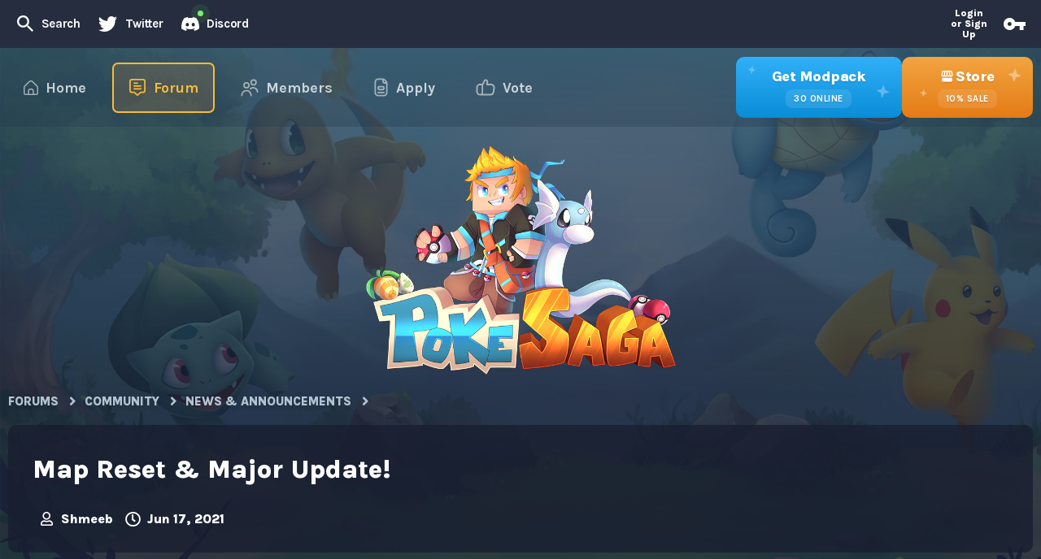

--- FILE ---
content_type: text/html; charset=utf-8
request_url: https://pokesaga.org/index.php?threads/map-reset-major-update.1837/page-3
body_size: 26900
content:
<!DOCTYPE html>
<html id="XF" lang="en-US" dir="LTR"
	data-app="public"
	data-template="thread_view_type_article"
	data-container-key="node-2"
	data-content-key="thread-1837"
	data-logged-in="false"
	data-cookie-prefix="xf_"
	data-csrf="1767747285,b8f22582f4def2c6935b354348f215fb"
	class="has-no-js template-thread_view_type_article"
	>
<head>
	<meta charset="utf-8" />
	<meta http-equiv="X-UA-Compatible" content="IE=Edge" />
	<meta name="viewport" content="width=device-width, initial-scale=1, viewport-fit=cover">

	
	
	

	<title>Map Reset &amp; Major Update! | Page 3 | PokeSaga</title>

	<link rel="manifest" href="/webmanifest.php">
	
		<meta name="theme-color" content="#181e30" />
	

	<meta name="apple-mobile-web-app-title" content="PokeSaga">
	

	
		
		<meta name="description" content="(Only Dash, Verse, Legends, Club, Brawl, Silver, and Gold are resetting)

Hello everyone, it’s that time of the year again! We’ve had an amazing run on this..." />
		<meta property="og:description" content="(Only Dash, Verse, Legends, Club, Brawl, Silver, and Gold are resetting)

Hello everyone, it’s that time of the year again! We’ve had an amazing run on this map, the server has evolved and improved so much thanks to all of your suggestions and feedback. Heading into the next map we&#039;ve made some..." />
		<meta property="twitter:description" content="(Only Dash, Verse, Legends, Club, Brawl, Silver, and Gold are resetting)

Hello everyone, it’s that time of the year again! We’ve had an amazing run on this map, the server has evolved and..." />
	
	
		<meta property="og:url" content="https://pokesaga.org/index.php?threads/map-reset-major-update.1837/" />
	
		<link rel="canonical" href="https://pokesaga.org/index.php?threads/map-reset-major-update.1837/page-3" />
	
		<link rel="prev" href="/index.php?threads/map-reset-major-update.1837/page-2#posts" />
	
		<link rel="next" href="/index.php?threads/map-reset-major-update.1837/page-4#posts" />
	

	
		
	
	
	<meta property="og:site_name" content="PokeSaga" />


	
	
		
	
	
	<meta property="og:type" content="website" />


	
	
		
	
	
	
		<meta property="og:title" content="Map Reset &amp; Major Update!" />
		<meta property="twitter:title" content="Map Reset &amp; Major Update!" />
	


	
	
	
	

	
	

	


	<link rel="preload" href="/styles/fonts/fa/fa-regular-400.woff2?_v=5.15.1" as="font" type="font/woff2" crossorigin="anonymous" />


	<link rel="preload" href="/styles/fonts/fa/fa-solid-900.woff2?_v=5.15.1" as="font" type="font/woff2" crossorigin="anonymous" />


<link rel="preload" href="/styles/fonts/fa/fa-brands-400.woff2?_v=5.15.1" as="font" type="font/woff2" crossorigin="anonymous" />

	<link rel="stylesheet" href="/css.php?css=public%3Anormalize.css%2Cpublic%3Afa.css%2Cpublic%3Acore.less%2Cpublic%3Aapp.less&amp;s=13&amp;l=1&amp;d=1766956417&amp;k=c2623e1fe12a91bd74d75fa8b6de8ea75b27c3cd" />

	<link rel="stylesheet" href="/css.php?css=public%3Abb_code.less%2Cpublic%3Alightbox.less%2Cpublic%3Amessage.less%2Cpublic%3Andzn.css%2Cpublic%3Ashare_controls.less%2Cpublic%3Aextra.less&amp;s=13&amp;l=1&amp;d=1766956417&amp;k=3ed2f64475e7f47411796f6e844468b14c07a0c7" />

	
		<script src="/js/xf/preamble.min.js?_v=61f7e2f6"></script>
	


	
	
	
	
		
	

	<link rel="stylesheet" href="https://cdn.jsdelivr.net/npm/@mdi/font@6.5.95/css/materialdesignicons.min.css">
	
	<link rel="preconnect" href="https://fonts.googleapis.com">
	<link rel="preconnect" href="https://fonts.gstatic.com" crossorigin>
	<link href="https://fonts.googleapis.com/css2?family=Karla:wght@400;500;600;700;800&display=swap" rel="stylesheet">
	
	<script src="//unpkg.com/alpinejs" defer></script>
</head>
	
<body data-template="thread_view_type_article">

<div class="p-pageWrapper" id="top">




<div id="ndzn-header">
	
	<div class="header-gradient"></div>

    <div class="header-info-bar">
        <div class="p-nav-inner">
            <div class="info-bar-left">
				
                <div class="p-navgroup p-discovery">

					
						<a href="/index.php?search/"
							class="p-navgroup-link p-navgroup-link--iconic p-navgroup-link--search"
							data-xf-click="menu"
							data-xf-key="/"
							aria-label="Search"
							aria-expanded="false"
							aria-haspopup="true"
							title="Search">
							<svg xmlns="http://www.w3.org/2000/svg" width="20.231" height="20.231" viewBox="0 0 20.231 20.231">
								<path id="Path_28" data-name="Path 28" d="M10.515,3a7.519,7.519,0,0,1,5.711,12.4l.312.312h.913l5.78,5.78L21.5,23.231l-5.78-5.78v-.913l-.312-.312A7.516,7.516,0,1,1,10.515,3m0,2.312a5.2,5.2,0,1,0,5.2,5.2A5.181,5.181,0,0,0,10.515,5.312Z" transform="translate(-3 -3)"/>
							</svg>
							<span class="p-navgroup-linkText">Search</span>
						</a>
						<div class="menu menu--structural menu--wide" data-menu="menu" aria-hidden="true">
							<form action="/index.php?search/search" method="post"
								class="menu-content"
								data-xf-init="quick-search">

								<h3 class="menu-header">Search</h3>
								
								<div class="menu-row">
									
										<div class="inputGroup inputGroup--joined">
											<input type="text" class="input" name="keywords" placeholder="Search…" aria-label="Search" data-menu-autofocus="true" />
											
			<select name="constraints" class="js-quickSearch-constraint input" aria-label="Search within">
				<option value="">Everywhere</option>
<option value="{&quot;search_type&quot;:&quot;post&quot;}">Threads</option>
<option value="{&quot;search_type&quot;:&quot;post&quot;,&quot;c&quot;:{&quot;nodes&quot;:[2],&quot;child_nodes&quot;:1}}">This forum</option>
<option value="{&quot;search_type&quot;:&quot;post&quot;,&quot;c&quot;:{&quot;thread&quot;:1837}}">This thread</option>

			</select>
		
										</div>
									
								</div>

								
								<div class="menu-row">
									<label class="iconic"><input type="checkbox"  name="c[title_only]" value="1" /><i aria-hidden="true"></i><span class="iconic-label">Search titles only</span></label>

								</div>
								
								<div class="menu-row">
									<div class="inputGroup">
										<span class="inputGroup-text" id="ctrl_search_menu_by_member">By:</span>
										<input type="text" class="input" name="c[users]" data-xf-init="auto-complete" placeholder="Member" aria-labelledby="ctrl_search_menu_by_member" />
									</div>
								</div>
								<div class="menu-footer">
									<span class="menu-footer-controls">
										<button type="submit" class="button--primary button button--icon button--icon--search"><span class="button-text">Search</span></button>
										<a href="/index.php?search/" class="button"><span class="button-text">Advanced search…</span></a>
									</span>
								</div>

								<input type="hidden" name="_xfToken" value="1767747285,b8f22582f4def2c6935b354348f215fb" />
							</form>
						</div>
					
				</div>
				
				<div class="p-navgroup">
					<a class="p-navgroup-link p-navgroup-link--iconic p-navgroup-link--twitter" href="https://x.com/PokeSagaMC">
						<svg xmlns="http://www.w3.org/2000/svg" width="23.381" height="19" viewBox="0 0 23.381 19">
							<path id="Path_89" data-name="Path 89" d="M24.921,6.235a9.575,9.575,0,0,1-2.749.771,4.8,4.8,0,0,0,2.1-2.66,9.657,9.657,0,0,1-3.04,1.174A4.722,4.722,0,0,0,17.7,4a4.789,4.789,0,0,0-4.772,4.795,4.983,4.983,0,0,0,.123,1.1,13.629,13.629,0,0,1-9.88-5.007,4.776,4.776,0,0,0,1.486,6.382,4.742,4.742,0,0,1-2.179-.559v.034a4.8,4.8,0,0,0,3.845,4.705,4.7,4.7,0,0,1-2.157.078,4.783,4.783,0,0,0,4.471,3.331A9.524,9.524,0,0,1,2.68,20.91a9.748,9.748,0,0,1-1.14-.067A13.573,13.573,0,0,0,8.894,23,13.564,13.564,0,0,0,22.541,9.354c0-.212,0-.414-.011-.626A9.58,9.58,0,0,0,24.921,6.235Z" transform="translate(-1.54 -4)"/>
						</svg>
						<span>Twitter</span>
					</a>
				</div>
				
				<div class="p-navgroup">
					<a class="p-navgroup-link p-navgroup-link--iconic p-navgroup-link--discord" href="https://discord.gg/pokesaga">
						<div class="online"></div>
						<div class="online-parent"></div>
						<svg id="discord-icon" xmlns="http://www.w3.org/2000/svg" width="21.961" height="17" viewBox="0 0 21.961 17">
							<path id="Path_88" data-name="Path 88" d="M18.6,1.424A17.886,17.886,0,0,0,14.072,0a13.3,13.3,0,0,0-.58,1.2,16.636,16.636,0,0,0-5.021,0A12.88,12.88,0,0,0,7.883,0,17.827,17.827,0,0,0,3.349,1.427,19,19,0,0,0,.093,14.151,18.115,18.115,0,0,0,5.65,17a13.823,13.823,0,0,0,1.19-1.96,11.7,11.7,0,0,1-1.874-.912c.157-.116.311-.238.459-.363a12.806,12.806,0,0,0,11.11,0c.15.125.3.247.459.363a11.668,11.668,0,0,1-1.877.914A13.754,13.754,0,0,0,16.307,17a18.078,18.078,0,0,0,5.56-2.849A18.983,18.983,0,0,0,18.6,1.424ZM7.332,11.589A2.132,2.132,0,0,1,5.358,9.343,2.121,2.121,0,0,1,7.332,7.1,2.107,2.107,0,0,1,9.307,9.343,2.118,2.118,0,0,1,7.332,11.589Zm7.3,0a2.132,2.132,0,0,1-1.974-2.246A2.12,2.12,0,0,1,14.628,7.1,2.107,2.107,0,0,1,16.6,9.343,2.119,2.119,0,0,1,14.628,11.589Z" transform="translate(0)"/>
						</svg>
						<span>Discord</span>
					</a>
				</div>
            </div>
			
            <div class="info-bar-right">
				
                <div class="p-navgroup p-account p-navgroup--guest">
					
						<a href="/index.php?login/" class="p-navgroup-link p-navgroup-link--textual p-navgroup-link--register"
						   data-xf-click="overlay" data-follow-redirects="on">
							<span class="p-navgroup-linkText">Login or Sign Up</span>
							<svg xmlns="http://www.w3.org/2000/svg" width="26.601" height="14.51" viewBox="0 0 26.601 14.51">
								<path id="Path_81" data-name="Path 81" d="M8.255,15.673a2.418,2.418,0,1,1,2.418-2.418,2.418,2.418,0,0,1-2.418,2.418m6.832-4.837a7.255,7.255,0,1,0,0,4.837h5.26V20.51h4.837V15.673H27.6V10.837Z" transform="translate(-1 -6)" fill="#fff"/>
							</svg>
						</a>
					
				</div>
				
            </div>
        </div>
    </div>

    <div class="header-nav-bar">
        <div class="p-nav-inner">
			
			<div class="p-nav-list">
				
				<div class="p-nav-btns-left">
					

<div class="ndzn-js--navItems">
	
	<a href="/index.php" class="menu-cat simple-cat">
		<svg class="menu-cat-icon" xmlns="http://www.w3.org/2000/svg" width="17.759" height="17.748" viewBox="0 0 17.759 17.748">
			<path id="home" d="M17.109,6.716,11.5,1.1a3.706,3.706,0,0,0-5.233,0L.65,6.716A2.2,2.2,0,0,0,0,8.286V15.55a2.22,2.22,0,0,0,2.22,2.22H15.539a2.22,2.22,0,0,0,2.22-2.22V8.286A2.2,2.2,0,0,0,17.109,6.716ZM11.1,16.29H6.66V13.379a2.22,2.22,0,0,1,4.44,0Zm5.18-.74a.74.74,0,0,1-.74.74h-2.96V13.379a3.7,3.7,0,0,0-7.4,0V16.29H2.22a.74.74,0,0,1-.74-.74V8.286A.746.746,0,0,1,1.7,7.763L7.309,2.151a2.226,2.226,0,0,1,3.14,0l5.613,5.613a.746.746,0,0,1,.217.521Z" transform="translate(0 -0.021)" />
		</svg>
		<span>Home</span>
	</a>
	<a href="/index.php?forums/" class="menu-cat simple-cat">
		<svg class="menu-cat-icon" id="comment-alt" xmlns="http://www.w3.org/2000/svg" width="20.748" height="20.748" viewBox="0 0 20.748 20.748">
			<path id="Path_84" data-name="Path 84" d="M17.29,0H3.458A3.458,3.458,0,0,0,0,3.458V13.832A3.458,3.458,0,0,0,3.458,17.29H5.965l3.848,3.253a.865.865,0,0,0,1.117,0l3.853-3.253H17.29a3.458,3.458,0,0,0,3.458-3.458V3.458A3.458,3.458,0,0,0,17.29,0Zm1.729,13.832a1.729,1.729,0,0,1-1.729,1.729H14.783a1.729,1.729,0,0,0-1.116.409l-3.293,2.781L7.083,15.97h0a1.729,1.729,0,0,0-1.118-.409H3.458a1.729,1.729,0,0,1-1.729-1.729V3.458A1.729,1.729,0,0,1,3.458,1.729H17.29a1.729,1.729,0,0,1,1.729,1.729Z"/>
			<path id="Path_85" data-name="Path 85" d="M6.865,6.729h4.323a.865.865,0,1,0,0-1.729H6.865a.865.865,0,0,0,0,1.729Z" transform="translate(-0.813 -0.677)" />
			<path id="Path_86" data-name="Path 86" d="M15.51,9H6.865a.865.865,0,0,0,0,1.729H15.51A.865.865,0,0,0,15.51,9Z" transform="translate(-0.813 -1.219)" />
			<path id="Path_87" data-name="Path 87" d="M15.51,13H6.865a.865.865,0,0,0,0,1.729H15.51a.865.865,0,1,0,0-1.729Z" transform="translate(-0.813 -1.761)" />
		</svg>
		<span>Forum</span>
	</a>
	<div class="menu-cat complex-cat">
		<div class="complex-cat-toggle">
			<svg class="menu-cat-icon" xmlns="http://www.w3.org/2000/svg" width="21.568" height="21.568" viewBox="0 0 21.568 21.568">
				<path id="users" d="M6.427,11.141a3.856,3.856,0,1,1,3.856-3.856,3.856,3.856,0,0,1-3.856,3.856Zm0-6A2.142,2.142,0,1,0,8.57,7.284,2.142,2.142,0,0,0,6.427,5.142Zm6.427,14.569v-.428A6.427,6.427,0,0,0,0,19.282v.428a.857.857,0,0,0,1.714,0v-.428a4.713,4.713,0,0,1,9.427,0v.428a.857.857,0,0,0,1.714,0Zm7.713-4.285a6,6,0,0,0-10-4.471.857.857,0,1,0,1.143,1.277,4.285,4.285,0,0,1,7.141,3.194.857.857,0,0,0,1.714,0ZM15,7.713a3.856,3.856,0,1,1,3.856-3.856A3.856,3.856,0,0,1,15,7.713Zm0-6A2.142,2.142,0,1,0,17.14,3.856,2.142,2.142,0,0,0,15,1.714Z" transform="translate(0.5 0.5)" stroke="rgba(0,0,0,0)" stroke-miterlimit="10" stroke-width="1"/>
			</svg>
			<span>Members</span>
			<svg class="mdi mdi-menu-down" xmlns="http://www.w3.org/2000/svg" width="12" height="6" viewBox="0 0 12 6">
				<path id="Polygon_2" data-name="Polygon 2" d="M5.293.707a1,1,0,0,1,1.414,0l3.586,3.586A1,1,0,0,1,9.586,6H2.414a1,1,0,0,1-.707-1.707Z" fill="#aaaeb9" opacity="0.25"/>
			</svg>
			<svg class="mdi mdi-menu-up" xmlns="http://www.w3.org/2000/svg" width="12" height="6" viewBox="0 0 12 6">
				<path id="Polygon_2" data-name="Polygon 2" d="M5.293.707a1,1,0,0,1,1.414,0l3.586,3.586A1,1,0,0,1,9.586,6H2.414a1,1,0,0,1-.707-1.707Z" fill="#aaaeb9" opacity="0.25"/>
			</svg>
		</div>
		<div class="parent-cat">
			<a href="/index.php?members/" class="simple-subcat">
				<span>All Members</span>
			</a>
			<a href="/index.php?staff/" class="simple-subcat">
				<span>Staff Members</span>
			</a>
		</div>
	</div>
	<div class="menu-cat complex-cat">
		<div class="complex-cat-toggle">
			<svg class="menu-cat-icon" xmlns="http://www.w3.org/2000/svg" width="17.338" height="22.784" viewBox="0 0 17.338 22.784">
				<path id="form" d="M9.354,9.077a2.723,2.723,0,0,0,0,5.446h3.631a2.723,2.723,0,0,0,0-5.446ZM13.892,11.8a.908.908,0,0,1-.908.908H9.354a.908.908,0,0,1,0-1.815h3.631A.908.908,0,0,1,13.892,11.8Zm1.815,5.446a.908.908,0,0,1-.908.908H7.538a.908.908,0,1,1,0-1.815H14.8A.908.908,0,0,1,15.707,17.245Zm2.3-14.413-1.5-1.5A4.509,4.509,0,0,0,13.3,0H7.538A4.544,4.544,0,0,0,3,4.538V17.245a4.544,4.544,0,0,0,4.538,4.538H14.8a4.544,4.544,0,0,0,4.538-4.538V6.042a4.509,4.509,0,0,0-1.329-3.209ZM16.726,4.116a2.814,2.814,0,0,1,.343.422H14.8V2.269a2.661,2.661,0,0,1,.421.342Zm.8,13.129A2.723,2.723,0,0,1,14.8,19.968H7.538a2.723,2.723,0,0,1-2.723-2.723V4.538A2.723,2.723,0,0,1,7.538,1.815h5.446V4.538A1.815,1.815,0,0,0,14.8,6.354h2.723Z" transform="translate(-2.5 0.5)" stroke="rgba(0,0,0,0)" stroke-miterlimit="10" stroke-width="1" />
			</svg>
			<span>Apply</span>
	
			<svg class="mdi mdi-menu-down" xmlns="http://www.w3.org/2000/svg" width="12" height="6" viewBox="0 0 12 6">
				<path id="Polygon_2" data-name="Polygon 2" d="M5.293.707a1,1,0,0,1,1.414,0l3.586,3.586A1,1,0,0,1,9.586,6H2.414a1,1,0,0,1-.707-1.707Z" fill="#aaaeb9" opacity="0.25"/>
			</svg>
			<svg class="mdi mdi-menu-up" xmlns="http://www.w3.org/2000/svg" width="12" height="6" viewBox="0 0 12 6">
				<path id="Polygon_2" data-name="Polygon 2" d="M5.293.707a1,1,0,0,1,1.414,0l3.586,3.586A1,1,0,0,1,9.586,6H2.414a1,1,0,0,1-.707-1.707Z" fill="#aaaeb9" opacity="0.25"/>
			</svg>
		</div>
		<div class="parent-cat">
			<a href="/index.php?form/helper-application.1/select" class="simple-subcat ndzn-js--navsubLinkItem">
				<span>Helper</span>
			</a>
			<a href="/index.php?form/gym-leader-application.2/select" class="simple-subcat ndzn-js--navsubLinkItem">
				<span>Gym Leader</span>
			</a>
			<a href="/index.php?form/builder-application.3/select" class="simple-subcat ndzn-js--navsubLinkItem">
				<span>Builder</span>
			</a>
		</div>
	</div>
	<a href="/index.php?pages/vote/" class="menu-cat simple-cat">
		<svg class="menu-cat-icon" xmlns="http://www.w3.org/2000/svg" width="23.795" height="20.596" viewBox="0 0 23.795 20.596">
			<path id="thumbs-up" d="M21.619,7.351a4.741,4.741,0,0,0-3.582-1.634H14.25l.319-1.938A2.883,2.883,0,0,0,9.138,2.036L7.321,5.718H4.747A4.752,4.752,0,0,0,0,10.464v4.747a4.752,4.752,0,0,0,4.747,4.747H17.373a4.769,4.769,0,0,0,4.7-4.082l.669-4.747a4.747,4.747,0,0,0-1.123-3.777ZM1.9,15.211V10.464A2.848,2.848,0,0,1,4.747,7.616h1.9V18.059h-1.9A2.848,2.848,0,0,1,1.9,15.211Zm18.959-4.349-.67,4.747a2.859,2.859,0,0,1-2.815,2.45H8.544V7.364a.949.949,0,0,0,.218-.277l2.078-4.21a1.016,1.016,0,0,1,1.635-.2.972.972,0,0,1,.221.8l-.5,3.038a.949.949,0,0,0,.937,1.1h4.905a2.848,2.848,0,0,1,2.82,3.246Z" transform="translate(0.5 0.139)" stroke="rgba(0,0,0,0)" stroke-miterlimit="10" stroke-width="1"/>
		</svg>
		<span>Vote</span>
	</a>

</div>
					<div class="menu-cat mobile-menu-link ndzn-js--handleMenuPopup" data-modal="toggle-modal-menu">
						<svg xmlns="http://www.w3.org/2000/svg" width="26.103" height="17.736" viewBox="0 0 26.103 17.736">
							<path id="Path_107" data-name="Path 107" d="M3,6H28.1V8.789H3V6m0,6.973H28.1v2.789H3V12.973m0,6.973H28.1v2.789H3Z" transform="translate(-2.5 -5.5)" fill="#ffc23a" stroke="rgba(0,0,0,0)" stroke-width="1"/>
						</svg>
						<span>Menu</span>
					</div>
				</div>
			
				<div class="p-nav-btns-right">
					<a href="https://pokesaga.org/index.php?pages/modpack/" class="nav-btn-right blue">
						<svg class="big-star" xmlns="http://www.w3.org/2000/svg" width="18.847" height="18.847" viewBox="0 0 18.847 18.847">
							<path id="Path_20" data-name="Path 20" d="M9.343,1,7.068,7.068,1,9.343l6.068,2.275,2.275,6.068,2.275-6.068,6.068-2.275L11.619,7.068Z" transform="translate(1.471 -1.129) rotate(8)" fill="#fff" opacity="0.3"/>
						</svg>
						<svg class="sml-star" xmlns="http://www.w3.org/2000/svg" width="11.3" height="11.3" viewBox="0 0 11.3 11.3">
							<path id="Path_21" data-name="Path 21" d="M6,1,4.638,4.638,1,6,4.638,7.367,6,11,7.367,7.367,11,6,7.367,4.638Z" transform="translate(0.541 -1.129) rotate(8)" fill="#fff" opacity="0.3"/>
						</svg>
						<b>Get Modpack</b>
						<div>
							<span class="ndzn-js--playercount">0</span>
							<span>ONLINE</span>
						</div>
						<svg class="btn-mobile-icon" xmlns="http://www.w3.org/2000/svg" xmlns:xlink="http://www.w3.org/1999/xlink" width="27" height="26.5" viewBox="0 0 27 26.5">
							<defs>
								<filter id="cloud-download" x="0" y="0" width="27" height="26.5" filterUnits="userSpaceOnUse">
									<feOffset dy="2" input="SourceAlpha"/>
									<feGaussianBlur stdDeviation="0.5" result="blur"/>
									<feFlood flood-opacity="0.078"/>
									<feComposite operator="in" in2="blur"/>
									<feComposite in="SourceGraphic"/>
								</filter>
							</defs>
							<g transform="matrix(1, 0, 0, 1, 0, 0)" filter="url(#cloud-download)">
								<path id="cloud-download-2" data-name="cloud-download" d="M9.768,23H5.8A5.792,5.792,0,0,1,0,17.225,5.953,5.953,0,0,1,2.72,12.3,8.04,8.04,0,0,1,10.091,1a8.2,8.2,0,0,1,7.885,6A8.176,8.176,0,0,1,24,14.85,8.076,8.076,0,0,1,23.7,17H20.51A5.066,5.066,0,0,0,21,14.85a5.172,5.172,0,0,0-4.49-5.1L15.372,9.6l-.151-1.137A5.18,5.18,0,0,0,10.091,4,4.935,4.935,0,0,0,5.029,9.03a5.093,5.093,0,0,0,1.019,3.055l1.333,1.792-2.163.556A3.025,3.025,0,0,0,3,17.225,2.789,2.789,0,0,0,5.8,20h.937ZM17,20V13H14v7H11l3.75,3.707a1,1,0,0,0,1.414,0L20,20Z" transform="translate(1.5 -1)" fill="#fff"/>
							</g>
						</svg>
						<span class="btn-mobile-text">Modpack</span>
					</a>
					<a href="https://buy.pokesaga.org/" class="nav-btn-right orange">
						<svg class="big-star" xmlns="http://www.w3.org/2000/svg" width="18.847" height="18.847" viewBox="0 0 18.847 18.847">
							<path id="Path_16" data-name="Path 16" d="M8.343,0,6.068,6.068,0,8.343l6.068,2.275,2.275,6.068,2.275-6.068,6.068-2.275L10.619,6.068Z" transform="translate(2.322) rotate(8)" fill="#fff" opacity="0.4"/>
						</svg>
						<svg class="sml-star" xmlns="http://www.w3.org/2000/svg" width="11.3" height="11.3" viewBox="0 0 11.3 11.3">
							<path id="Path_17" data-name="Path 17" d="M5,0,3.638,3.638,0,5,3.638,6.367,5,10,6.367,6.367,10,5,6.367,3.638Z" transform="translate(1.392) rotate(8)" fill="#fff" opacity="0.4"/>
						</svg>
						<b>
							<svg class="svg-home" xmlns="http://www.w3.org/2000/svg" xmlns:xlink="http://www.w3.org/1999/xlink" width="17.718" height="16.754" viewBox="0 0 17.718 16.754">
								<defs>
									<filter id="Path_22" x="0" y="0" width="17.718" height="16.754" filterUnits="userSpaceOnUse">
										<feOffset dy="2" input="SourceAlpha"/>
										<feGaussianBlur stdDeviation="0.5" result="blur"/>
										<feFlood flood-opacity="0.078"/>
										<feComposite operator="in" in2="blur"/>
										<feComposite in="SourceGraphic"/>
									</filter>
								</defs>
								<g transform="matrix(1, 0, 0, 1, 0, 0)" filter="url(#Path_22)">
									<path id="Path_22-2" data-name="Path 22" d="M4.255,3a1.492,1.492,0,0,0-.9.309,1.307,1.307,0,0,0-.515.8L2.082,7.352a2.341,2.341,0,0,0,.427,2.076c.088.088.177.177.258.25a2.173,2.173,0,0,0,1.605.685,2.354,2.354,0,0,0,1.657-.7,2.355,2.355,0,0,0,3.336.015,2.42,2.42,0,0,0,1.694.685,2.278,2.278,0,0,0,1.649-.7,2.3,2.3,0,0,0,1.671.7,2.107,2.107,0,0,0,1.613-.692c.066-.066.133-.14.206-.214a2.348,2.348,0,0,0,.449-2.106L15.888,4.1a1.486,1.486,0,0,0-.538-.8A1.385,1.385,0,0,0,14.475,3m-.037,1.451.8,3.247a.991.991,0,0,1-.206.861.84.84,0,0,1-.692.331.759.759,0,0,1-.589-.25.974.974,0,0,1-.272-.6l-.449-3.564m-8.77,0H5.705L5.256,8.036c-.088.582-.376.854-.861.854A.787.787,0,0,1,3.7,8.559.991.991,0,0,1,3.5,7.7m3.7-3.225H8.628V7.933a.95.95,0,0,1-.265.677.911.911,0,0,1-.692.28.763.763,0,0,1-.633-.3,1.064,1.064,0,0,1-.25-.685V7.786M10.1,4.473h1.436l.4,3.313a.83.83,0,0,1-.214.788.929.929,0,0,1-.744.317.832.832,0,0,1-.619-.28.95.95,0,0,1-.265-.677M2.738,11.122v3.66A1.468,1.468,0,0,0,4.21,16.254H14.519a1.472,1.472,0,0,0,1.473-1.473V11.136a2.176,2.176,0,0,1-1.473.7,2.306,2.306,0,0,1-1.811-.7,2.338,2.338,0,0,1-1.649.7,2.445,2.445,0,0,1-1.694-.685,2.3,2.3,0,0,1-1.635.685,2.368,2.368,0,0,1-1.7-.7,2.3,2.3,0,0,1-1.649.7A2.277,2.277,0,0,1,2.738,11.122Z" transform="translate(-0.51 -3)" fill="#fff"/>
								</g>
							</svg>
							<span>Store</span>
						</b>
						<div>
							<span>10%</span>
							<span>SALE</span>
						</div>
					</a>
				</div>
				
			</div>

        </div>
    </div>

    <div class="header-logo-container">
        <div class="p-body-inner">
			<img class="header-logo" src="https://i.imgur.com/RUEcDpd.png" alt="Server Logo" />
			<img class="header-logo-mobile" src="https://i.imgur.com/6qCqEkh.png" alt="Server logo mobile" />
		</div>
    </div>

</div>


<!--
I use this also as my default JS file. The code below does not only affect the header of the page.
--!>


<!--
DROPDOWN LOGIC
--!>






<div class="offCanvasMenu offCanvasMenu--nav js-headerOffCanvasMenu" data-menu="menu" aria-hidden="true" data-ocm-builder="navigation">
	<div class="offCanvasMenu-backdrop" data-menu-close="true"></div>
	<div class="offCanvasMenu-content">
		<div class="offCanvasMenu-header">
			Menu
			<a class="offCanvasMenu-closer" data-menu-close="true" role="button" tabindex="0" aria-label="Close"></a>
		</div>
		
			<div class="p-offCanvasRegisterLink">
				<div class="offCanvasMenu-linkHolder">
					<a href="/index.php?login/" class="offCanvasMenu-link" data-xf-click="overlay" data-menu-close="true">
						Log in
					</a>
				</div>
				<hr class="offCanvasMenu-separator" />
				
					<div class="offCanvasMenu-linkHolder">
						<a href="/index.php?register/" class="offCanvasMenu-link" data-xf-click="overlay" data-menu-close="true">
							Register
						</a>
					</div>
					<hr class="offCanvasMenu-separator" />
				
			</div>
		
		<div class="js-offCanvasNavTarget"></div>
		<div class="offCanvasMenu-installBanner js-installPromptContainer" style="display: none;" data-xf-init="install-prompt">
			<div class="offCanvasMenu-installBanner-header">Install the app</div>
			<button type="button" class="js-installPromptButton button"><span class="button-text">Install</span></button>
		</div>
	</div>
</div>

<div class="p-body">
	<div class="p-body-inner">
		
		<!--XF:EXTRA_OUTPUT-->

		

		

		
		
	
		<ul class="p-breadcrumbs "
			itemscope itemtype="https://schema.org/BreadcrumbList">
		
			

			
			

			
				
				
	<li itemprop="itemListElement" itemscope itemtype="https://schema.org/ListItem">
		<a href="/index.php?forums/" itemprop="item">
			<span itemprop="name">Forums</span>
		</a>
		<meta itemprop="position" content="1" />
	</li>

			
			
				
				
	<li itemprop="itemListElement" itemscope itemtype="https://schema.org/ListItem">
		<a href="/index.php?forums/#community.1" itemprop="item">
			<span itemprop="name">Community</span>
		</a>
		<meta itemprop="position" content="2" />
	</li>

			
				
				
	<li itemprop="itemListElement" itemscope itemtype="https://schema.org/ListItem">
		<a href="/index.php?forums/news-announcements.2/" itemprop="item">
			<span itemprop="name">News &amp; Announcements</span>
		</a>
		<meta itemprop="position" content="3" />
	</li>

			

		
		</ul>
	

		

		
	<noscript><div class="blockMessage blockMessage--important blockMessage--iconic u-noJsOnly">JavaScript is disabled. For a better experience, please enable JavaScript in your browser before proceeding.</div></noscript>

		
	<div class="blockMessage blockMessage--important blockMessage--iconic js-browserWarning" style="display: none">You are using an out of date browser. It  may not display this or other websites correctly.<br />You should upgrade or use an <a href="https://www.google.com/chrome/" target="_blank" rel="noopener">alternative browser</a>.</div>

		
		<!-- TEMPORARY p-body-header -->
		<!-- <div class="p-body-header p-body-header-homepage">
			<div class="p-title">
				<h2 class="p-title-value">Welcome to the PokeSaga Community (temp.)</h2>
				<div class="p-title-pageAction">
					<a href="/" class="button button--cta button--icon is-selected">
						<svg xmlns="http://www.w3.org/2000/svg" width="26.182" height="23.564" viewBox="0 0 26.182 23.564">
							<path id="Path_23" data-name="Path 23" d="M25.564,5.618V23.946H4.618V5.618H25.564m0-2.618H4.618A2.609,2.609,0,0,0,2,5.618V23.946a2.609,2.609,0,0,0,2.618,2.618H25.564a2.609,2.609,0,0,0,2.618-2.618V5.618A2.609,2.609,0,0,0,25.564,3M22.946,18.709H7.236v2.618H22.946V18.709M12.473,8.236H7.236v7.855h5.236V8.236m2.618,2.618h7.855V8.236H15.091v2.618m7.855,2.618H15.091v2.618h7.855Z" transform="translate(-2 -3)" fill="#ffc23a"/>
						</svg>
						<span class="button-text">Announcements</span>
					</a>
					<a href="/" class="button button--cta button--icon">
						<svg xmlns="http://www.w3.org/2000/svg" width="22.225" height="22.767" viewBox="0 0 22.225 22.767">
							<path id="Path_24" data-name="Path 24" d="M24.225,17.178H21.84l1.843-4.337H18.262v6.5h2.168v5.421l3.795-7.589m-8.131,2.168H14.9L10.89,23.358a.984.984,0,0,1-.759.325H9.589A1.024,1.024,0,0,1,8.5,22.6V19.347H4.168A2.175,2.175,0,0,1,2,17.178V4.168A2.175,2.175,0,0,1,4.168,2H21.515a2.175,2.175,0,0,1,2.168,2.168v6.5H21.515v-6.5H4.168v13.01h6.5v3.361l3.361-3.361h2.06Z" transform="translate(-2 -2)" fill="#ffc23a"/>
						</svg>
						<span class="button-text">Latest Forum Activity</span>
					</a>
					<a href="/" class="button button--cta button--icon">
						<svg xmlns="http://www.w3.org/2000/svg" width="21.048" height="18.954" viewBox="0 0 21.048 18.954">
							<path id="Path_25" data-name="Path 25" d="M5.222,3a2.133,2.133,0,0,0-1.285.442A1.869,1.869,0,0,0,3.2,4.579L2.116,9.223a3.347,3.347,0,0,0,.611,2.969c.126.126.253.253.369.358a3.108,3.108,0,0,0,2.3.979,3.366,3.366,0,0,0,2.369-1,3.367,3.367,0,0,0,4.77.021,3.461,3.461,0,0,0,2.422.979,3.258,3.258,0,0,0,2.359-1,3.289,3.289,0,0,0,2.39,1,3.014,3.014,0,0,0,2.306-.99c.095-.095.19-.2.295-.305a3.358,3.358,0,0,0,.642-3.012L21.859,4.579a2.125,2.125,0,0,0-.769-1.137A1.98,1.98,0,0,0,19.837,3m-.053,2.074,1.137,4.644a1.417,1.417,0,0,1-.295,1.232,1.2,1.2,0,0,1-.99.474,1.086,1.086,0,0,1-.842-.358,1.393,1.393,0,0,1-.39-.863l-.642-5.1m-12.541,0H7.3l-.642,5.1c-.126.832-.537,1.221-1.232,1.221a1.125,1.125,0,0,1-.99-.474,1.417,1.417,0,0,1-.295-1.232M9.423,5.106h2.053v4.949a1.359,1.359,0,0,1-.379.969,1.3,1.3,0,0,1-.99.4,1.091,1.091,0,0,1-.906-.432,1.521,1.521,0,0,1-.358-.979V9.844m4.738-4.738h2.053l.579,4.738a1.187,1.187,0,0,1-.305,1.127,1.329,1.329,0,0,1-1.064.453,1.19,1.19,0,0,1-.885-.4,1.359,1.359,0,0,1-.379-.969M3.053,14.614v5.233a2.1,2.1,0,0,0,2.106,2.106H19.9a2.105,2.105,0,0,0,2.106-2.106V14.635a3.112,3.112,0,0,1-2.106,1,3.3,3.3,0,0,1-2.59-1,3.344,3.344,0,0,1-2.359,1,3.5,3.5,0,0,1-2.422-.979,3.3,3.3,0,0,1-2.338.979,3.386,3.386,0,0,1-2.432-1,3.3,3.3,0,0,1-2.359,1A3.256,3.256,0,0,1,3.053,14.614Z" transform="translate(-2.005 -3)" fill="#ffc23a"/>
						</svg>
						<span class="button-text">Best Store Deals</span>
					</a>
				</div>
			</div>
		</div> -->
		<!-- end of temporary code -->

		
			<div class="p-body-header">				
			
				
					<div class="p-title ">
					
						
							<h1 class="p-title-value">Map Reset &amp; Major Update!</h1>
						
						
					
					</div>
				

				
					<div class="p-description">
	<ul class="listInline listInline--bullet">
		<li>
			<i class="fa--xf far fa-user" aria-hidden="true" title="Thread starter"></i>
			<span class="u-srOnly">Thread starter</span>

			<a href="/index.php?members/shmeeb.1/" class="username  u-concealed" dir="auto" itemprop="name" data-user-id="1" data-xf-init="member-tooltip"><span class="username--staff username--moderator username--admin">Shmeeb</span></a>
		</li>
		<li>
			<i class="fa--xf far fa-clock" aria-hidden="true" title="Start date"></i>
			<span class="u-srOnly">Start date</span>

			<a href="/index.php?threads/map-reset-major-update.1837/" class="u-concealed"><time  class="u-dt" dir="auto" datetime="2021-06-17T14:51:45-0700" data-time="1623966705" data-date-string="Jun 17, 2021" data-time-string="2:51 PM" title="Jun 17, 2021 at 2:51 PM">Jun 17, 2021</time></a>
		</li>
		
	</ul>
</div>
				
			
			</div>
		

		<div class="p-body-main  ">
			
			<div class="p-body-contentCol"></div>
			

			

			<div class="p-body-content">
				
				<div class="p-body-pageContent">










	
	
	
		
	
	
	


	
	
	
		
	
	
	


	
	
		
	
	
	


	
	












	

	
		
	















	

	
	<div class="block block--messages "
		data-xf-init="lightbox select-to-quote"
		data-message-selector=".js-post"
		data-lb-id="thread-1837">
		
			
	


			<div class="block-outer"></div>

			
	<div class="block-outer js-threadStatusField"></div>

		

		<div class="block-container">
			<div class="block-body">
				
					


	
	<article class="message message--article js-post js-inlineModContainer
		
		"
		data-author="Shmeeb"
		data-content="post-4839"
		id="js-post-4839">

		<span class="u-anchorTarget" id="post-4839"></span>
		<div class="message-inner">
			<div class="message-cell message-cell--main">
				<div class="message-expandWrapper js-expandWatch ">
					<div class="message-expandContent js-expandContent">
						<div class="message-main js-quickEditTarget">

							

							

	<header class="message-attribution message-attribution--split">
		<ul class="message-attribution-main listInline listInline--bullet">
			
			
			<li class="u-concealed">
				<a href="/index.php?threads/map-reset-major-update.1837/post-4839" rel="nofollow">
					<time  class="u-dt" dir="auto" datetime="2021-06-17T14:51:45-0700" data-time="1623966705" data-date-string="Jun 17, 2021" data-time-string="2:51 PM" title="Jun 17, 2021 at 2:51 PM" itemprop="datePublished">Jun 17, 2021</time>
				</a>
			</li>
			
				<li class="u-concealed">
					<a href="/index.php?threads/map-reset-major-update.1837/#posts">
						<i class="fa--xf far fa-comment u-spaceAfter" aria-hidden="true"></i>Replies: 98
					</a>
				</li>
			
		</ul>

		<ul class="message-attribution-opposite message-attribution-opposite--list ">
			
			<li>
				<a href="/index.php?threads/map-reset-major-update.1837/post-4839"
					class="message-attribution-gadget"
					data-xf-init="share-tooltip"
					data-href="/index.php?posts/4839/share"
					rel="nofollow">
					<i class="fa--xf far fa-share-alt" aria-hidden="true"></i>
				</a>
			</li>
			
			
		</ul>
	</header>


							
	
	
	


							<div class="message-content js-messageContent">
								

	<div class="message-userContent lbContainer js-lbContainer "
		data-lb-id="post-4839"
		data-lb-caption-desc="Shmeeb &middot; Jun 17, 2021 at 2:51 PM">

		
			

	

		

		<article class="message-body js-selectToQuote">
			
				
			
			
				<div class="bbWrapper"><i>(Only Dash, Verse, Legends, Club, Brawl, Silver, and Gold are resetting)</i><br />
<br />
Hello everyone, it’s that time of the year again! We’ve had an amazing run on this map, the server has evolved and improved so much thanks to all of your suggestions and feedback. Heading into the next map we've made some major changes to many aspects of the server and economy which we believe will make for a much more enjoyable experience for everyone. Please read through the entire post because <b>a lot</b> has changed.<br />
<br />
<b>Everything</b> except the following will be reset:<br />
<ul>
<li data-xf-list-type="ul">Ranks - type <b>/bonus</b> to claim the items (available in <b>2 weeks</b>)</li>
<li data-xf-list-type="ul">Purchased kits - will become available in <b>1 week</b> (although you may claim them once initially)</li>
<li data-xf-list-type="ul">Titles, Emotes, Cosmetics, Nicknames, and /playtime</li>
<li data-xf-list-type="ul">Items/Pokemon purchased from the donor store between <b>May 26th</b> to <b>June 26th</b> - will be re-executed in <b>1 week</b></li>
</ul><br />
This will be taking place on <b>Saturday June 26th at 12 PM PST</b> (<a href="https://itsalmo.st/reset-time-ffvi" target="_blank" class="link link--external" rel="noopener">https://itsalmo.st/reset-time-ffvi</a>)<br />
<br />
<b>Temporary Changes</b> <i>(on resetting servers only!)</i><br />
<ul>
<li data-xf-list-type="ul">Approximately 1 hour before the reset is released, we will enable /kit tnt and unprotect spawn</li>
<li data-xf-list-type="ul">Staff will not be enforcing any economy rules for the rest of the map</li>
<li data-xf-list-type="ul">Donor store has been disabled</li>
<li data-xf-list-type="ul">Disabled /cosmetics</li>
<li data-xf-list-type="ul">Enabled /coinflip</li>
</ul><br />
<div style="text-align: center"><b><span style="font-size: 26px">Server Updates</span></b><br />
<i><span style="font-size: 12px">(available after the reset)</span></i>&#8203;</div><br />
<b>Progression Based Gyms (Alpha &amp; Omega League)</b><br />
In an effort to increase the competitiveness of our gyms, we’ve decided to rethink our approach to Player Gyms. Challengers are now required to defeat each gym in <b>chronological </b>order, starting from the very first gym in the /gyms menu. In addition, the 18 gyms are now split into two different “leagues,” the first nine being called the <b>Alpha League</b>, and the remaining 9 the <b>Omega League</b>. Each league has a different set of rules, which are outlined in your server’s <a href="https://pokesaga.org/index.php?forums/rules.44/" class="link link--internal">Gym Rules</a> page - please check them over if you plan to challenge or lead any Player Gyms. <i>(note that this feature will only be enabled on the servers that are resetting)</i><br />
<br />
<div style="text-align: center"><script class="js-extraPhrases" type="application/json">
			{
				"lightbox_close": "Close",
				"lightbox_next": "Next",
				"lightbox_previous": "Previous",
				"lightbox_error": "The requested content cannot be loaded. Please try again later.",
				"lightbox_start_slideshow": "Start slideshow",
				"lightbox_stop_slideshow": "Stop slideshow",
				"lightbox_full_screen": "Full screen",
				"lightbox_thumbnails": "Thumbnails",
				"lightbox_download": "Download",
				"lightbox_share": "Share",
				"lightbox_zoom": "Zoom",
				"lightbox_new_window": "New window",
				"lightbox_toggle_sidebar": "Toggle sidebar"
			}
			</script>
		
		
	


	<div class="bbImageWrapper  js-lbImage" title=""
		data-src="https://lh5.googleusercontent.com/5VqIDTT6APKp2nJuoRwW9TQRQuvQAO7avYwVaMGuti8SgmdfVYmsaar5r8NEWiYJJXQLHq8Adsh23Hb4jZ0H5O1WbdubJttE9IBCh1OvTf1AeFfnxyn-aGebZ5yWa_DB1mj7UDeZ" data-lb-sidebar-href="" data-lb-caption-extra-html="" data-single-image="1">
		<img src="https://lh5.googleusercontent.com/5VqIDTT6APKp2nJuoRwW9TQRQuvQAO7avYwVaMGuti8SgmdfVYmsaar5r8NEWiYJJXQLHq8Adsh23Hb4jZ0H5O1WbdubJttE9IBCh1OvTf1AeFfnxyn-aGebZ5yWa_DB1mj7UDeZ"
			data-url="https://lh5.googleusercontent.com/5VqIDTT6APKp2nJuoRwW9TQRQuvQAO7avYwVaMGuti8SgmdfVYmsaar5r8NEWiYJJXQLHq8Adsh23Hb4jZ0H5O1WbdubJttE9IBCh1OvTf1AeFfnxyn-aGebZ5yWa_DB1mj7UDeZ"
			class="bbImage"
			data-zoom-target="1"
			style="width: 446px"
			alt=""
			title=""
			width="" height="" loading="lazy" />
	</div></div><br />
<b>Guild Quests</b><br />
Undertake challenges alongside your Guild mates to earn epic rewards every day! Users who contribute at least a certain percentage (depends on guild size, and is indicated in the /gq menu) towards <b>three</b> quests will receive a randomized reward (also depends on guild size) at midnight PST or the next time you log in. Guild Quests reset at midnight PST just like our other quest systems.<br />
<br />
<div style="text-align: center"><div class="bbImageWrapper  js-lbImage" title=""
		data-src="https://lh5.googleusercontent.com/WaSiownVt4iMoWoyZ-Ld0M3Ip-ycJyxt9NkECU1EQydgTLXWb53kQJAqCGJelU8-qXNynbqnLKCYgT7kOvQIPqt1cIKCEA44gGNCJ6lrLAPRZVNj4I1bKKFjIwPaEEwnq2SOtz7u" data-lb-sidebar-href="" data-lb-caption-extra-html="" data-single-image="1">
		<img src="https://lh5.googleusercontent.com/WaSiownVt4iMoWoyZ-Ld0M3Ip-ycJyxt9NkECU1EQydgTLXWb53kQJAqCGJelU8-qXNynbqnLKCYgT7kOvQIPqt1cIKCEA44gGNCJ6lrLAPRZVNj4I1bKKFjIwPaEEwnq2SOtz7u"
			data-url="https://lh5.googleusercontent.com/WaSiownVt4iMoWoyZ-Ld0M3Ip-ycJyxt9NkECU1EQydgTLXWb53kQJAqCGJelU8-qXNynbqnLKCYgT7kOvQIPqt1cIKCEA44gGNCJ6lrLAPRZVNj4I1bKKFjIwPaEEwnq2SOtz7u"
			class="bbImage"
			data-zoom-target="1"
			style="width: 475px"
			alt=""
			title=""
			width="" height="" loading="lazy" />
	</div>



	

	
	
		
		

		
		
	


	<div class="bbImageWrapper  js-lbImage" title=""
		data-src="https://lh3.googleusercontent.com/n13oLHPcLtMzPrvv4dA0TVKH_0S2oqt5v2hp0zI-MsC1kiPJST5G1k-6azBcaiB5AWIbB32xDVCDawFGbIOpBOJnM69W-_-DyATQ_OCB2E15tSLEDdwzKRqf4ZprwOd8-owsxoy9" data-lb-sidebar-href="" data-lb-caption-extra-html="" data-single-image="1">
		<img src="https://lh3.googleusercontent.com/n13oLHPcLtMzPrvv4dA0TVKH_0S2oqt5v2hp0zI-MsC1kiPJST5G1k-6azBcaiB5AWIbB32xDVCDawFGbIOpBOJnM69W-_-DyATQ_OCB2E15tSLEDdwzKRqf4ZprwOd8-owsxoy9"
			data-url="https://lh3.googleusercontent.com/n13oLHPcLtMzPrvv4dA0TVKH_0S2oqt5v2hp0zI-MsC1kiPJST5G1k-6azBcaiB5AWIbB32xDVCDawFGbIOpBOJnM69W-_-DyATQ_OCB2E15tSLEDdwzKRqf4ZprwOd8-owsxoy9"
			class="bbImage"
			data-zoom-target="1"
			style="width: 456px"
			alt=""
			title=""
			width="" height="" loading="lazy" />
	</div></div><br />
<b>Exotic Eggs (Custom Textures)</b><br />
Included in the most recent <a href="https://pokesaga.org/modpack" class="link link--internal">Pixelmon+ Modpack</a> update is our Custom Texture resource pack, containing over 300 beautiful new Pokemon textures! Occasionally these Pokemon will spawn in the wild (you will be notified in chat) so make sure to keep an eye out for those. Additionally the Exotic Egg will be available in the <a href="https://buy.pokesaga.org/" target="_blank" class="link link--external" rel="noopener">donor store</a>, which yields a random Pokemon or Legendary Pokemon (5% chance) with a texture of your choosing.<br />
<br />
<div style="text-align: center"><div class="bbImageWrapper  js-lbImage" title=""
		data-src="https://lh4.googleusercontent.com/M2KwWiB78RyUFJhyYqIMhWoaVzH-7Eyqe5n6bHJM_TaQ8_LmgvC5MFSiIDABDcWjDhv79QeNbYMf0tBSvKX1uYpsEdT0sPzM-otD-LjPd3xvHu5Q5bvXpy_MqWNF4rt6Dpgv93Xh" data-lb-sidebar-href="" data-lb-caption-extra-html="" data-single-image="1">
		<img src="https://lh4.googleusercontent.com/M2KwWiB78RyUFJhyYqIMhWoaVzH-7Eyqe5n6bHJM_TaQ8_LmgvC5MFSiIDABDcWjDhv79QeNbYMf0tBSvKX1uYpsEdT0sPzM-otD-LjPd3xvHu5Q5bvXpy_MqWNF4rt6Dpgv93Xh"
			data-url="https://lh4.googleusercontent.com/M2KwWiB78RyUFJhyYqIMhWoaVzH-7Eyqe5n6bHJM_TaQ8_LmgvC5MFSiIDABDcWjDhv79QeNbYMf0tBSvKX1uYpsEdT0sPzM-otD-LjPd3xvHu5Q5bvXpy_MqWNF4rt6Dpgv93Xh"
			class="bbImage"
			data-zoom-target="1"
			style="width: 513px"
			alt=""
			title=""
			width="" height="" loading="lazy" />
	</div></div><br />
<b>Unlockable Ranks</b><br />
Our more dedicated playerbase who vote &amp; complete Daily Quests every day will now be able to reap in extra perks/commands from the 9 new ranks added to the <b>/ranks</b> menu. These ranks are displayed in the message shown when hovering over someone’s username in chat.<br />
<br />
<b>Rustles</b><br />
Throughout the wild you may encounter Pokemon “rustling” in the grass, to begin the battle simply walk into the particles that appear nearby. These Pokemon have a slightly increased chance to be Shiny or contain a Hidden Ability, and the chances <b>increase </b>after catching many of the same species.<br />
<br />
<div style="text-align: center"><div class="bbImageWrapper  js-lbImage" title=""
		data-src="https://lh5.googleusercontent.com/r-AjgM9ij7UCUWr5H-YMfQK5bNCanUMmR_PaCtIxqwHw6L6QV20BUjuiuDMoJQ_SlSjhAVFu2mbusB1WyofENtQUwuDprriSFfUeK-GWCRDcfiVCHN-pLbxAx3h-IGyIi12Q3Fen" data-lb-sidebar-href="" data-lb-caption-extra-html="" data-single-image="1">
		<img src="https://lh5.googleusercontent.com/r-AjgM9ij7UCUWr5H-YMfQK5bNCanUMmR_PaCtIxqwHw6L6QV20BUjuiuDMoJQ_SlSjhAVFu2mbusB1WyofENtQUwuDprriSFfUeK-GWCRDcfiVCHN-pLbxAx3h-IGyIi12Q3Fen"
			data-url="https://lh5.googleusercontent.com/r-AjgM9ij7UCUWr5H-YMfQK5bNCanUMmR_PaCtIxqwHw6L6QV20BUjuiuDMoJQ_SlSjhAVFu2mbusB1WyofENtQUwuDprriSFfUeK-GWCRDcfiVCHN-pLbxAx3h-IGyIi12Q3Fen"
			class="bbImage"
			data-zoom-target="1"
			style="width: 327px"
			alt=""
			title=""
			width="" height="" loading="lazy" />
	</div></div><br />
<b>General Changes</b><br />
<ul>
<li data-xf-list-type="ul">Added a new donor rank: <b>PixelGod</b></li>
<li data-xf-list-type="ul">Added a new category to <b>/tmshop</b> which includes all <b>Generation TMs</b></li>
<li data-xf-list-type="ul">Rebalanced the stats of various Battle Frontier NPCs</li>
<li data-xf-list-type="ul">Added a new “Unscramble” chat minigame</li>
<li data-xf-list-type="ul">Added a Random Pokemon to <b>/kit champion</b></li>
<li data-xf-list-type="ul">Added <b>/kit freepokemon</b> (one time use) which yields a random Pokemon</li>
<li data-xf-list-type="ul">Pushed the Shiny Legend &amp; Ditto rewards back 10% in <b>/dex</b></li>
<li data-xf-list-type="ul">Swapped <b>/warp ev</b> and <b>/warp dev</b></li>
<li data-xf-list-type="ul">Improved the formatting on God Tools and Incense</li>
<li data-xf-list-type="ul">Adjusted the God Tool material types for each tier</li>
<li data-xf-list-type="ul">Removed both Master Balls from <b>/kit champion</b> and one from <b>/kit omega</b></li>
<li data-xf-list-type="ul">God tools will now increment to Tier 2 after 2 months instead of 1 month</li>
<li data-xf-list-type="ul">Disabled Global Quests while we revamp the backend</li>
<li data-xf-list-type="ul">Ended the /warp summer event</li>
<li data-xf-list-type="ul">The following features will be disabled for the start of the map: World Bosses (3 days), /speed greater than 2 (7 days), and /stats rewards (1 month)</li>
</ul><br />
<b>Crate Changes</b><br />
<ul>
<li data-xf-list-type="ul">Omega: Reduced the odds of the common rewards and added a few new rewards</li>
<li data-xf-list-type="ul">Great/Ultra/Master: Reduced the odds of God Tools, and added Orbs</li>
<li data-xf-list-type="ul">Ultra/Master: Added a Random Legendary Held item</li>
<li data-xf-list-type="ul">Ultra: Slightly reduced the odds of HA Shards</li>
<li data-xf-list-type="ul">Great: Added L/XL Rare Candy</li>
<li data-xf-list-type="ul">Voting: Removed a few of the least desired items &amp; added better ones</li>
</ul><br />
<b>Shop Changes</b><br />
<ul>
<li data-xf-list-type="ul">(Reduced) Sell price of diamonds, emeralds, and gold</li>
<li data-xf-list-type="ul">(Increased) Sell price of lapis and iron ore</li>
<li data-xf-list-type="ul">(Slightly Reduced) Sell price of most crops and saplings</li>
<li data-xf-list-type="ul">(Slightly Increased) Sell price of pumpkins, melon blocks, and apples</li>
<li data-xf-list-type="ul">(Increased) Sell price of ghast tears</li>
<li data-xf-list-type="ul">(Reduced) Buy price of wool and dyes</li>
<li data-xf-list-type="ul">(Moderately Increased) Buy price of all Poke Balls</li>
<li data-xf-list-type="ul">Adjusted the sell price of all log types based on rarity</li>
</ul><br />
<b>Donor Shop Changes</b><br />
<ul>
<li data-xf-list-type="ul">(Reduced) Buy price of Evolution Stones</li>
<li data-xf-list-type="ul">(Moderately Increased) Buy price of all Poke Balls</li>
<li data-xf-list-type="ul">(Increased) Buy price of cake</li>
<li data-xf-list-type="ul">(Significantly Reduced) Buy price of ranches</li>
<li data-xf-list-type="ul">(Increased) Sell price of Pixelmon gems</li>
<li data-xf-list-type="ul">Added Gen8 fossils</li>
<li data-xf-list-type="ul">Added the all remaining evolution items, and adjusted the prices on the existing ones</li>
</ul><br />
Thank you everyone, I hope you will enjoy these changes!<br />
- PokeSaga Staff</div>
			
			<div class="js-selectToQuoteEnd">&nbsp;</div>
			
				
			
		</article>

		
			

	

		

		
	</div>


								
	
		<div class="message-lastEdit">
			
				Last edited: <time  class="u-dt" dir="auto" datetime="2021-06-25T12:09:51-0700" data-time="1624648191" data-date-string="Jun 25, 2021" data-time-string="12:09 PM" title="Jun 25, 2021 at 12:09 PM" itemprop="dateModified">Jun 25, 2021</time>
			
		</div>
	

							</div>

							
								
	<footer class="message-footer">
		

		<div class="reactionsBar js-reactionsList is-active">
			
	
	
		<ul class="reactionSummary">
		
			<li><span class="reaction reaction--small reaction--1" data-reaction-id="1"><i aria-hidden="true"></i><img src="[data-uri]" class="reaction-sprite js-reaction" alt="Like" title="Like" /></span></li><li><span class="reaction reaction--small reaction--2" data-reaction-id="2"><i aria-hidden="true"></i><img src="[data-uri]" class="reaction-sprite js-reaction" alt="Love" title="Love" /></span></li><li><span class="reaction reaction--small reaction--4" data-reaction-id="4"><i aria-hidden="true"></i><img src="[data-uri]" class="reaction-sprite js-reaction" alt="Wow" title="Wow" /></span></li>
		
		</ul>
	


<span class="u-srOnly">Reactions:</span>
<a class="reactionsBar-link" href="/index.php?posts/4839/reactions" data-xf-click="overlay" data-cache="false"><bdi>Tjirr</bdi>, <bdi>Twimpegity</bdi>, <bdi>yursie</bdi> and 19 others</a>
		</div>

		<div class="js-historyTarget message-historyTarget toggleTarget" data-href="trigger-href"></div>
	</footer>

							

						</div>
					</div>
					<div class="message-expandLink js-expandLink"><a>Click to expand...</a></div>
				</div>
			</div>
		</div>

		
			<aside class="message-articleUserInfo">
				<div class="message-cell">
					
	<div class="contentRow">
		<div class="contentRow-figure">
			<a href="/index.php?members/shmeeb.1/" class="avatar avatar--m" data-user-id="1" data-xf-init="member-tooltip">
			<img src="/data/avatars/m/0/1.jpg?1610134100"  alt="Shmeeb" class="avatar-u1-m" width="96" height="96" loading="lazy" /> 
		</a>
		</div>
		<div class="contentRow-main">

			<div class="message-articleUserFirstLine">
				<div class="message-articleWrittenBy u-srOnly">Written by</div>
				<h3 class="message-articleUserName">
					<a href="/index.php?members/shmeeb.1/" class="username " dir="auto" itemprop="name" data-user-id="1" data-xf-init="member-tooltip"><span class="username--staff username--moderator username--admin">Shmeeb</span></a>
				</h3>

				
					<div class="message-articleUserBlurb">
						
							<div class="" dir="auto" ><span class="userTitle" dir="auto">Server Overlord</span></div>
						
					</div>
				
			</div>

			

			
				<div class="message-articleUserBanners">
					<em class="userBanner userBanner--staff" dir="auto"><span class="userBanner-before"></span><strong>Staff member</strong><span class="userBanner-after"></span></em>
<em class="userBanner userBanner userBanner--red"><span class="userBanner-before"></span><strong>Owner</strong><span class="userBanner-after"></span></em>
				</div>
			

			<div class="message-articleUserStats">
				<ul class="listInline listInline--bullet">
					
					<li><dl class="pairs pairs--inline">
						<dt>Messages</dt>
						<dd>37</dd>
					</dl></li>
					
					<li><dl class="pairs pairs--inline">
						<dt>Reaction score</dt>
						<dd>130</dd>
					</dl></li>
					
					
					
						<li><dl class="pairs pairs--inline">
							<dt>Points</dt>
							<dd>33</dd>
						</dl></li>
					
					
				</ul>
			</div>
		</div>
	</div>

				</div>
			</aside>
		

	</article>

	
		
	

				
			</div>
		</div>

		
	</div>





<div class="block block--messages" data-xf-init="" data-type="post" data-href="/index.php?inline-mod/" data-search-target="*">

	<!-- here -->
	<div class="block-outer"><div class="block-outer-main"><nav class="pageNavWrapper pageNavWrapper--mixed ">



<div class="pageNav  ">
	
		<a href="/index.php?threads/map-reset-major-update.1837/page-2#posts" class="pageNav-jump pageNav-jump--prev">
			<svg viewBox="0 0 24 24">
				<path d="M15.41,16.58L10.83,12L15.41,7.41L14,6L8,12L14,18L15.41,16.58Z" />
			</svg>
			<span>Prev</span>
		</a>
	

	<ul class="pageNav-main">
		

	
		<li class="pageNav-page "><a href="/index.php?threads/map-reset-major-update.1837/">1</a></li>
	


		

		
			

	
		<li class="pageNav-page pageNav-page--earlier"><a href="/index.php?threads/map-reset-major-update.1837/page-2#posts">2</a></li>
	

		
			

	
		<li class="pageNav-page pageNav-page--current "><a href="/index.php?threads/map-reset-major-update.1837/page-3#posts">3</a></li>
	

		
			

	
		<li class="pageNav-page pageNav-page--later"><a href="/index.php?threads/map-reset-major-update.1837/page-4#posts">4</a></li>
	

		

		

		

	
		<li class="pageNav-page "><a href="/index.php?threads/map-reset-major-update.1837/page-5#posts">5</a></li>
	

	</ul>

	
		<a href="/index.php?threads/map-reset-major-update.1837/page-4#posts" class="pageNav-jump pageNav-jump--next">
			<span>Next</span>
			<svg viewBox="0 0 24 24">
				<path d="M8.59,16.58L13.17,12L8.59,7.41L10,6L16,12L10,18L8.59,16.58Z" />
			</svg>
		</a>
	
</div>

<div class="pageNavSimple">
	
		<a href="/index.php?threads/map-reset-major-update.1837/"
			class="pageNavSimple-el pageNavSimple-el--first"
			data-xf-init="tooltip" title="First">
			<i aria-hidden="true"></i> <span class="u-srOnly">First</span>
		</a>
		<a href="/index.php?threads/map-reset-major-update.1837/page-2#posts" class="pageNavSimple-el pageNavSimple-el--prev">
			<i aria-hidden="true"></i> Prev
		</a>
	

	<a class="pageNavSimple-el pageNavSimple-el--current"
		data-xf-init="tooltip" title="Go to page"
		data-xf-click="menu" role="button" tabindex="0" aria-expanded="false" aria-haspopup="true">
		3 of 5
	</a>
	

	<div class="menu menu--pageJump" data-menu="menu" aria-hidden="true">
		<div class="menu-content">
			<h4 class="menu-header">Go to page</h4>
			<div class="menu-row" data-xf-init="page-jump" data-page-url="/index.php?threads/map-reset-major-update.1837/page-%page%">
				<div class="inputGroup inputGroup--numbers">
					<div class="inputGroup inputGroup--numbers inputNumber" data-xf-init="number-box"><input type="number" pattern="\d*" class="input input--number js-numberBoxTextInput input input--numberNarrow js-pageJumpPage" value="3"  min="1" max="5" step="1" required="required" data-menu-autofocus="true" /></div>
					<span class="inputGroup-text"><button type="button" class="js-pageJumpGo button"><span class="button-text">Go</span></button></span>
				</div>
			</div>
		</div>
	</div>


	
		<a href="/index.php?threads/map-reset-major-update.1837/page-4#posts" class="pageNavSimple-el pageNavSimple-el--next">
			Next <i aria-hidden="true"></i>
		</a>
		<a href="/index.php?threads/map-reset-major-update.1837/page-5#posts"
			class="pageNavSimple-el pageNavSimple-el--last"
			data-xf-init="tooltip" title="Last">
			<i aria-hidden="true"></i> <span class="u-srOnly">Last</span>
		</a>
	
</div>

</nav>



</div></div>
	
	
	<span class="u-anchorTarget" id="posts"></span>

	

	

	

	<div class="block-container lbContainer"
		data-xf-init="lightbox select-to-quote"
		data-message-selector=".js-post"
		data-lb-id="thread-1837"
		data-lb-universal="0">

		<div class="block-body js-replyNewMessageContainer">
			
				

					

					
						

	



	

	
	<article class="message   message--post js-post js-inlineModContainer  "
		data-author="huxeyy"
		data-content="post-14522"
		id="js-post-14522">

		<span class="u-anchorTarget" id="post-14522"></span>

		
			<div class="message-inner">
				
					<div class="message-cell message-cell--user">
						

	<section itemscope itemtype="https://schema.org/Person" class="message-user">
		<div class="message-avatar ">
			<div class="message-avatar-wrapper">
				<a href="/index.php?members/huxeyy.6242/" class="avatar avatar--m" data-user-id="6242" data-xf-init="member-tooltip">
			<img src="https://minotar.net/avatar/Huxeyy/96" srcset="https://minotar.net/avatar/Huxeyy/192 2x" alt="huxeyy" class="avatar-u6242-m" width="96" height="96" loading="lazy" itemprop="image" /> 
		</a>
				
			</div>
		</div>
		<div class="message-userDetails">
			<h4 class="message-name"><a href="/index.php?members/huxeyy.6242/" class="username " dir="auto" itemprop="name" data-user-id="6242" data-xf-init="member-tooltip" itemprop="name">huxeyy</a></h4>
			<h5 class="userTitle message-userTitle" dir="auto" itemprop="jobTitle">PokeBlast SeniorAdmin</h5>
			
		</div>
		
			
			
		
		<span class="message-userArrow"></span>
	</section>

					</div>
				

				
					<div class="message-cell message-cell--main">
					
						<div class="message-main js-quickEditTarget">

							
								

	<header class="message-attribution message-attribution--split">
		<ul class="message-attribution-main listInline ">
			
			
			<li class="u-concealed">
				<a href="/index.php?threads/map-reset-major-update.1837/post-14522" rel="nofollow">
					<time  class="u-dt" dir="auto" datetime="2022-02-10T10:41:49-0800" data-time="1644518509" data-date-string="Feb 10, 2022" data-time-string="10:41 AM" title="Feb 10, 2022 at 10:41 AM" itemprop="datePublished">Feb 10, 2022</time>
				</a>
			</li>
			
		</ul>

		<ul class="message-attribution-opposite message-attribution-opposite--list ">
			
			<li>
				<a href="/index.php?threads/map-reset-major-update.1837/post-14522"
					class="message-attribution-gadget"
					data-xf-init="share-tooltip"
					data-href="/index.php?posts/14522/share"
					rel="nofollow">
					<i class="fa--xf far fa-share-alt" aria-hidden="true"></i>
				</a>
			</li>
			
			
				<li>
					<a href="/index.php?threads/map-reset-major-update.1837/post-14522" rel="nofollow">
						#41
					</a>
				</li>
			
		</ul>
	</header>

							

							<div class="message-content js-messageContent">
							

								
									
	
	
	

								

								
									

	<div class="message-userContent lbContainer js-lbContainer "
		data-lb-id="post-14522"
		data-lb-caption-desc="huxeyy &middot; Feb 10, 2022 at 10:41 AM">

		

		<article class="message-body js-selectToQuote">
			
				
			
			
				<div class="bbWrapper"><blockquote class="bbCodeBlock bbCodeBlock--expandable bbCodeBlock--quote js-expandWatch">
	
		<div class="bbCodeBlock-title">
			
				<a href="/index.php?goto/post&amp;id=14509"
					class="bbCodeBlock-sourceJump"
					data-xf-click="attribution"
					data-content-selector="#post-14509">ReptileGamez_YT said:</a>
			
		</div>
	
	<div class="bbCodeBlock-content">
		
		<div class="bbCodeBlock-expandContent js-expandContent ">
			Ok i just got really scared
		</div>
		<div class="bbCodeBlock-expandLink js-expandLink"><a>Click to expand...</a></div>
	</div>
</blockquote>All good lol</div>
			
			<div class="js-selectToQuoteEnd">&nbsp;</div>
			
				
			
		</article>

		

		
	</div>

								

								
									
	

								

								
									
	

								

							
							</div>

							
								
	<footer class="message-footer">
		

		<div class="reactionsBar js-reactionsList ">
			
		</div>

		<div class="js-historyTarget message-historyTarget toggleTarget" data-href="trigger-href"></div>
	</footer>

							
						</div>

					
					</div>
				
			</div>
		
	</article>

	
	

					

					

				

					

					
						

	



	

	
	<article class="message   message--post js-post js-inlineModContainer  "
		data-author="Tai"
		data-content="post-14604"
		id="js-post-14604">

		<span class="u-anchorTarget" id="post-14604"></span>

		
			<div class="message-inner">
				
					<div class="message-cell message-cell--user">
						

	<section itemscope itemtype="https://schema.org/Person" class="message-user">
		<div class="message-avatar ">
			<div class="message-avatar-wrapper">
				<a href="/index.php?members/tai.18485/" class="avatar avatar--m" data-user-id="18485" data-xf-init="member-tooltip">
			<img src="https://minotar.net/avatar/Tai/96" srcset="https://minotar.net/avatar/Tai/192 2x" alt="Tai" class="avatar-u18485-m" width="96" height="96" loading="lazy" itemprop="image" /> 
		</a>
				
			</div>
		</div>
		<div class="message-userDetails">
			<h4 class="message-name"><a href="/index.php?members/tai.18485/" class="username " dir="auto" itemprop="name" data-user-id="18485" data-xf-init="member-tooltip" itemprop="name">Tai</a></h4>
			<h5 class="userTitle message-userTitle" dir="auto" itemprop="jobTitle">New member</h5>
			
		</div>
		
			
			
		
		<span class="message-userArrow"></span>
	</section>

					</div>
				

				
					<div class="message-cell message-cell--main">
					
						<div class="message-main js-quickEditTarget">

							
								

	<header class="message-attribution message-attribution--split">
		<ul class="message-attribution-main listInline ">
			
			
			<li class="u-concealed">
				<a href="/index.php?threads/map-reset-major-update.1837/post-14604" rel="nofollow">
					<time  class="u-dt" dir="auto" datetime="2022-02-12T17:57:39-0800" data-time="1644717459" data-date-string="Feb 12, 2022" data-time-string="5:57 PM" title="Feb 12, 2022 at 5:57 PM" itemprop="datePublished">Feb 12, 2022</time>
				</a>
			</li>
			
		</ul>

		<ul class="message-attribution-opposite message-attribution-opposite--list ">
			
			<li>
				<a href="/index.php?threads/map-reset-major-update.1837/post-14604"
					class="message-attribution-gadget"
					data-xf-init="share-tooltip"
					data-href="/index.php?posts/14604/share"
					rel="nofollow">
					<i class="fa--xf far fa-share-alt" aria-hidden="true"></i>
				</a>
			</li>
			
			
				<li>
					<a href="/index.php?threads/map-reset-major-update.1837/post-14604" rel="nofollow">
						#42
					</a>
				</li>
			
		</ul>
	</header>

							

							<div class="message-content js-messageContent">
							

								
									
	
	
	

								

								
									

	<div class="message-userContent lbContainer js-lbContainer "
		data-lb-id="post-14604"
		data-lb-caption-desc="Tai &middot; Feb 12, 2022 at 5:57 PM">

		

		<article class="message-body js-selectToQuote">
			
				
			
			
				<div class="bbWrapper"><blockquote class="bbCodeBlock bbCodeBlock--expandable bbCodeBlock--quote js-expandWatch">
	
		<div class="bbCodeBlock-title">
			
				<a href="/index.php?goto/post&amp;id=13604"
					class="bbCodeBlock-sourceJump"
					data-xf-click="attribution"
					data-content-selector="#post-13604">arz said:</a>
			
		</div>
	
	<div class="bbCodeBlock-content">
		
		<div class="bbCodeBlock-expandContent js-expandContent ">
			how do you log into the game??????????????
		</div>
		<div class="bbCodeBlock-expandLink js-expandLink"><a>Click to expand...</a></div>
	</div>
</blockquote></div>
			
			<div class="js-selectToQuoteEnd">&nbsp;</div>
			
				
			
		</article>

		

		
	</div>

								

								
									
	

								

								
									
	

								

							
							</div>

							
								
	<footer class="message-footer">
		

		<div class="reactionsBar js-reactionsList ">
			
		</div>

		<div class="js-historyTarget message-historyTarget toggleTarget" data-href="trigger-href"></div>
	</footer>

							
						</div>

					
					</div>
				
			</div>
		
	</article>

	
	

					

					

				

					

					
						

	



	

	
	<article class="message   message--post js-post js-inlineModContainer  "
		data-author="Meowmix"
		data-content="post-14605"
		id="js-post-14605">

		<span class="u-anchorTarget" id="post-14605"></span>

		
			<div class="message-inner">
				
					<div class="message-cell message-cell--user">
						

	<section itemscope itemtype="https://schema.org/Person" class="message-user">
		<div class="message-avatar ">
			<div class="message-avatar-wrapper">
				<a href="/index.php?members/meowmix.18490/" class="avatar avatar--m" data-user-id="18490" data-xf-init="member-tooltip">
			<img src="https://minotar.net/avatar/Meowmix/96" srcset="https://minotar.net/avatar/Meowmix/192 2x" alt="Meowmix" class="avatar-u18490-m" width="96" height="96" loading="lazy" itemprop="image" /> 
		</a>
				
			</div>
		</div>
		<div class="message-userDetails">
			<h4 class="message-name"><a href="/index.php?members/meowmix.18490/" class="username " dir="auto" itemprop="name" data-user-id="18490" data-xf-init="member-tooltip" itemprop="name">Meowmix</a></h4>
			<h5 class="userTitle message-userTitle" dir="auto" itemprop="jobTitle">New member</h5>
			
		</div>
		
			
			
		
		<span class="message-userArrow"></span>
	</section>

					</div>
				

				
					<div class="message-cell message-cell--main">
					
						<div class="message-main js-quickEditTarget">

							
								

	<header class="message-attribution message-attribution--split">
		<ul class="message-attribution-main listInline ">
			
			
			<li class="u-concealed">
				<a href="/index.php?threads/map-reset-major-update.1837/post-14605" rel="nofollow">
					<time  class="u-dt" dir="auto" datetime="2022-02-12T18:00:18-0800" data-time="1644717618" data-date-string="Feb 12, 2022" data-time-string="6:00 PM" title="Feb 12, 2022 at 6:00 PM" itemprop="datePublished">Feb 12, 2022</time>
				</a>
			</li>
			
		</ul>

		<ul class="message-attribution-opposite message-attribution-opposite--list ">
			
			<li>
				<a href="/index.php?threads/map-reset-major-update.1837/post-14605"
					class="message-attribution-gadget"
					data-xf-init="share-tooltip"
					data-href="/index.php?posts/14605/share"
					rel="nofollow">
					<i class="fa--xf far fa-share-alt" aria-hidden="true"></i>
				</a>
			</li>
			
			
				<li>
					<a href="/index.php?threads/map-reset-major-update.1837/post-14605" rel="nofollow">
						#43
					</a>
				</li>
			
		</ul>
	</header>

							

							<div class="message-content js-messageContent">
							

								
									
	
	
	

								

								
									

	<div class="message-userContent lbContainer js-lbContainer "
		data-lb-id="post-14605"
		data-lb-caption-desc="Meowmix &middot; Feb 12, 2022 at 6:00 PM">

		

		<article class="message-body js-selectToQuote">
			
				
			
			
				<div class="bbWrapper">It’s hard to get on</div>
			
			<div class="js-selectToQuoteEnd">&nbsp;</div>
			
				
			
		</article>

		

		
	</div>

								

								
									
	

								

								
									
	

								

							
							</div>

							
								
	<footer class="message-footer">
		

		<div class="reactionsBar js-reactionsList ">
			
		</div>

		<div class="js-historyTarget message-historyTarget toggleTarget" data-href="trigger-href"></div>
	</footer>

							
						</div>

					
					</div>
				
			</div>
		
	</article>

	
	

					

					

				

					

					
						

	



	

	
	<article class="message   message--post js-post js-inlineModContainer  "
		data-author="Meowmix"
		data-content="post-14606"
		id="js-post-14606">

		<span class="u-anchorTarget" id="post-14606"></span>

		
			<div class="message-inner">
				
					<div class="message-cell message-cell--user">
						

	<section itemscope itemtype="https://schema.org/Person" class="message-user">
		<div class="message-avatar ">
			<div class="message-avatar-wrapper">
				<a href="/index.php?members/meowmix.18490/" class="avatar avatar--m" data-user-id="18490" data-xf-init="member-tooltip">
			<img src="https://minotar.net/avatar/Meowmix/96" srcset="https://minotar.net/avatar/Meowmix/192 2x" alt="Meowmix" class="avatar-u18490-m" width="96" height="96" loading="lazy" itemprop="image" /> 
		</a>
				
			</div>
		</div>
		<div class="message-userDetails">
			<h4 class="message-name"><a href="/index.php?members/meowmix.18490/" class="username " dir="auto" itemprop="name" data-user-id="18490" data-xf-init="member-tooltip" itemprop="name">Meowmix</a></h4>
			<h5 class="userTitle message-userTitle" dir="auto" itemprop="jobTitle">New member</h5>
			
		</div>
		
			
			
		
		<span class="message-userArrow"></span>
	</section>

					</div>
				

				
					<div class="message-cell message-cell--main">
					
						<div class="message-main js-quickEditTarget">

							
								

	<header class="message-attribution message-attribution--split">
		<ul class="message-attribution-main listInline ">
			
			
			<li class="u-concealed">
				<a href="/index.php?threads/map-reset-major-update.1837/post-14606" rel="nofollow">
					<time  class="u-dt" dir="auto" datetime="2022-02-12T18:01:08-0800" data-time="1644717668" data-date-string="Feb 12, 2022" data-time-string="6:01 PM" title="Feb 12, 2022 at 6:01 PM" itemprop="datePublished">Feb 12, 2022</time>
				</a>
			</li>
			
		</ul>

		<ul class="message-attribution-opposite message-attribution-opposite--list ">
			
			<li>
				<a href="/index.php?threads/map-reset-major-update.1837/post-14606"
					class="message-attribution-gadget"
					data-xf-init="share-tooltip"
					data-href="/index.php?posts/14606/share"
					rel="nofollow">
					<i class="fa--xf far fa-share-alt" aria-hidden="true"></i>
				</a>
			</li>
			
			
				<li>
					<a href="/index.php?threads/map-reset-major-update.1837/post-14606" rel="nofollow">
						#44
					</a>
				</li>
			
		</ul>
	</header>

							

							<div class="message-content js-messageContent">
							

								
									
	
	
	

								

								
									

	<div class="message-userContent lbContainer js-lbContainer "
		data-lb-id="post-14606"
		data-lb-caption-desc="Meowmix &middot; Feb 12, 2022 at 6:01 PM">

		

		<article class="message-body js-selectToQuote">
			
				
			
			
				<div class="bbWrapper"><blockquote class="bbCodeBlock bbCodeBlock--expandable bbCodeBlock--quote js-expandWatch">
	
		<div class="bbCodeBlock-title">
			
				<a href="/index.php?goto/post&amp;id=5822"
					class="bbCodeBlock-sourceJump"
					data-xf-click="attribution"
					data-content-selector="#post-5822">DupeKTop said:</a>
			
		</div>
	
	<div class="bbCodeBlock-content">
		
		<div class="bbCodeBlock-expandContent js-expandContent ">
			So... can you please name the servers that have been already wiped/upgraded? I'm just starting the game and don't want to restart so soon <img src="[data-uri]" class="smilie smilie--sprite smilie--sprite8" alt=":D" title="Big grin    :D" loading="lazy" data-shortname=":D" />
		</div>
		<div class="bbCodeBlock-expandLink js-expandLink"><a>Click to expand...</a></div>
	</div>
</blockquote>Help me on</div>
			
			<div class="js-selectToQuoteEnd">&nbsp;</div>
			
				
			
		</article>

		

		
	</div>

								

								
									
	

								

								
									
	

								

							
							</div>

							
								
	<footer class="message-footer">
		

		<div class="reactionsBar js-reactionsList ">
			
		</div>

		<div class="js-historyTarget message-historyTarget toggleTarget" data-href="trigger-href"></div>
	</footer>

							
						</div>

					
					</div>
				
			</div>
		
	</article>

	
	

					

					

				

					

					
						

	



	

	
	<article class="message   message--post js-post js-inlineModContainer  "
		data-author="huxeyy"
		data-content="post-14608"
		id="js-post-14608">

		<span class="u-anchorTarget" id="post-14608"></span>

		
			<div class="message-inner">
				
					<div class="message-cell message-cell--user">
						

	<section itemscope itemtype="https://schema.org/Person" class="message-user">
		<div class="message-avatar ">
			<div class="message-avatar-wrapper">
				<a href="/index.php?members/huxeyy.6242/" class="avatar avatar--m" data-user-id="6242" data-xf-init="member-tooltip">
			<img src="https://minotar.net/avatar/Huxeyy/96" srcset="https://minotar.net/avatar/Huxeyy/192 2x" alt="huxeyy" class="avatar-u6242-m" width="96" height="96" loading="lazy" itemprop="image" /> 
		</a>
				
			</div>
		</div>
		<div class="message-userDetails">
			<h4 class="message-name"><a href="/index.php?members/huxeyy.6242/" class="username " dir="auto" itemprop="name" data-user-id="6242" data-xf-init="member-tooltip" itemprop="name">huxeyy</a></h4>
			<h5 class="userTitle message-userTitle" dir="auto" itemprop="jobTitle">PokeBlast SeniorAdmin</h5>
			
		</div>
		
			
			
		
		<span class="message-userArrow"></span>
	</section>

					</div>
				

				
					<div class="message-cell message-cell--main">
					
						<div class="message-main js-quickEditTarget">

							
								

	<header class="message-attribution message-attribution--split">
		<ul class="message-attribution-main listInline ">
			
			
			<li class="u-concealed">
				<a href="/index.php?threads/map-reset-major-update.1837/post-14608" rel="nofollow">
					<time  class="u-dt" dir="auto" datetime="2022-02-12T18:58:37-0800" data-time="1644721117" data-date-string="Feb 12, 2022" data-time-string="6:58 PM" title="Feb 12, 2022 at 6:58 PM" itemprop="datePublished">Feb 12, 2022</time>
				</a>
			</li>
			
		</ul>

		<ul class="message-attribution-opposite message-attribution-opposite--list ">
			
			<li>
				<a href="/index.php?threads/map-reset-major-update.1837/post-14608"
					class="message-attribution-gadget"
					data-xf-init="share-tooltip"
					data-href="/index.php?posts/14608/share"
					rel="nofollow">
					<i class="fa--xf far fa-share-alt" aria-hidden="true"></i>
				</a>
			</li>
			
			
				<li>
					<a href="/index.php?threads/map-reset-major-update.1837/post-14608" rel="nofollow">
						#45
					</a>
				</li>
			
		</ul>
	</header>

							

							<div class="message-content js-messageContent">
							

								
									
	
	
	

								

								
									

	<div class="message-userContent lbContainer js-lbContainer "
		data-lb-id="post-14608"
		data-lb-caption-desc="huxeyy &middot; Feb 12, 2022 at 6:58 PM">

		

		<article class="message-body js-selectToQuote">
			
				
			
			
				<div class="bbWrapper">1. Install the Technic launcher<br />
2. Search for Pixelmon+ on the technic launcher<br />
3. Install pixelmon+<br />
4. Click play<br />
5. Use the IP play.pokesaga.org to join our network</div>
			
			<div class="js-selectToQuoteEnd">&nbsp;</div>
			
				
			
		</article>

		

		
	</div>

								

								
									
	

								

								
									
	

								

							
							</div>

							
								
	<footer class="message-footer">
		

		<div class="reactionsBar js-reactionsList ">
			
		</div>

		<div class="js-historyTarget message-historyTarget toggleTarget" data-href="trigger-href"></div>
	</footer>

							
						</div>

					
					</div>
				
			</div>
		
	</article>

	
	

					

					

				

					

					
						

	



	

	
	<article class="message   message--post js-post js-inlineModContainer  "
		data-author="Meowmix"
		data-content="post-14631"
		id="js-post-14631">

		<span class="u-anchorTarget" id="post-14631"></span>

		
			<div class="message-inner">
				
					<div class="message-cell message-cell--user">
						

	<section itemscope itemtype="https://schema.org/Person" class="message-user">
		<div class="message-avatar ">
			<div class="message-avatar-wrapper">
				<a href="/index.php?members/meowmix.18490/" class="avatar avatar--m" data-user-id="18490" data-xf-init="member-tooltip">
			<img src="https://minotar.net/avatar/Meowmix/96" srcset="https://minotar.net/avatar/Meowmix/192 2x" alt="Meowmix" class="avatar-u18490-m" width="96" height="96" loading="lazy" itemprop="image" /> 
		</a>
				
			</div>
		</div>
		<div class="message-userDetails">
			<h4 class="message-name"><a href="/index.php?members/meowmix.18490/" class="username " dir="auto" itemprop="name" data-user-id="18490" data-xf-init="member-tooltip" itemprop="name">Meowmix</a></h4>
			<h5 class="userTitle message-userTitle" dir="auto" itemprop="jobTitle">New member</h5>
			
		</div>
		
			
			
		
		<span class="message-userArrow"></span>
	</section>

					</div>
				

				
					<div class="message-cell message-cell--main">
					
						<div class="message-main js-quickEditTarget">

							
								

	<header class="message-attribution message-attribution--split">
		<ul class="message-attribution-main listInline ">
			
			
			<li class="u-concealed">
				<a href="/index.php?threads/map-reset-major-update.1837/post-14631" rel="nofollow">
					<time  class="u-dt" dir="auto" datetime="2022-02-13T04:57:35-0800" data-time="1644757055" data-date-string="Feb 13, 2022" data-time-string="4:57 AM" title="Feb 13, 2022 at 4:57 AM" itemprop="datePublished">Feb 13, 2022</time>
				</a>
			</li>
			
		</ul>

		<ul class="message-attribution-opposite message-attribution-opposite--list ">
			
			<li>
				<a href="/index.php?threads/map-reset-major-update.1837/post-14631"
					class="message-attribution-gadget"
					data-xf-init="share-tooltip"
					data-href="/index.php?posts/14631/share"
					rel="nofollow">
					<i class="fa--xf far fa-share-alt" aria-hidden="true"></i>
				</a>
			</li>
			
			
				<li>
					<a href="/index.php?threads/map-reset-major-update.1837/post-14631" rel="nofollow">
						#46
					</a>
				</li>
			
		</ul>
	</header>

							

							<div class="message-content js-messageContent">
							

								
									
	
	
	

								

								
									

	<div class="message-userContent lbContainer js-lbContainer "
		data-lb-id="post-14631"
		data-lb-caption-desc="Meowmix &middot; Feb 13, 2022 at 4:57 AM">

		

		<article class="message-body js-selectToQuote">
			
				
			
			
				<div class="bbWrapper">How do I get on</div>
			
			<div class="js-selectToQuoteEnd">&nbsp;</div>
			
				
			
		</article>

		

		
	</div>

								

								
									
	

								

								
									
	

								

							
							</div>

							
								
	<footer class="message-footer">
		

		<div class="reactionsBar js-reactionsList ">
			
		</div>

		<div class="js-historyTarget message-historyTarget toggleTarget" data-href="trigger-href"></div>
	</footer>

							
						</div>

					
					</div>
				
			</div>
		
	</article>

	
	

					

					

				

					

					
						

	



	

	
	<article class="message   message--post js-post js-inlineModContainer  "
		data-author="huxeyy"
		data-content="post-14632"
		id="js-post-14632">

		<span class="u-anchorTarget" id="post-14632"></span>

		
			<div class="message-inner">
				
					<div class="message-cell message-cell--user">
						

	<section itemscope itemtype="https://schema.org/Person" class="message-user">
		<div class="message-avatar ">
			<div class="message-avatar-wrapper">
				<a href="/index.php?members/huxeyy.6242/" class="avatar avatar--m" data-user-id="6242" data-xf-init="member-tooltip">
			<img src="https://minotar.net/avatar/Huxeyy/96" srcset="https://minotar.net/avatar/Huxeyy/192 2x" alt="huxeyy" class="avatar-u6242-m" width="96" height="96" loading="lazy" itemprop="image" /> 
		</a>
				
			</div>
		</div>
		<div class="message-userDetails">
			<h4 class="message-name"><a href="/index.php?members/huxeyy.6242/" class="username " dir="auto" itemprop="name" data-user-id="6242" data-xf-init="member-tooltip" itemprop="name">huxeyy</a></h4>
			<h5 class="userTitle message-userTitle" dir="auto" itemprop="jobTitle">PokeBlast SeniorAdmin</h5>
			
		</div>
		
			
			
		
		<span class="message-userArrow"></span>
	</section>

					</div>
				

				
					<div class="message-cell message-cell--main">
					
						<div class="message-main js-quickEditTarget">

							
								

	<header class="message-attribution message-attribution--split">
		<ul class="message-attribution-main listInline ">
			
			
			<li class="u-concealed">
				<a href="/index.php?threads/map-reset-major-update.1837/post-14632" rel="nofollow">
					<time  class="u-dt" dir="auto" datetime="2022-02-13T05:06:51-0800" data-time="1644757611" data-date-string="Feb 13, 2022" data-time-string="5:06 AM" title="Feb 13, 2022 at 5:06 AM" itemprop="datePublished">Feb 13, 2022</time>
				</a>
			</li>
			
		</ul>

		<ul class="message-attribution-opposite message-attribution-opposite--list ">
			
			<li>
				<a href="/index.php?threads/map-reset-major-update.1837/post-14632"
					class="message-attribution-gadget"
					data-xf-init="share-tooltip"
					data-href="/index.php?posts/14632/share"
					rel="nofollow">
					<i class="fa--xf far fa-share-alt" aria-hidden="true"></i>
				</a>
			</li>
			
			
				<li>
					<a href="/index.php?threads/map-reset-major-update.1837/post-14632" rel="nofollow">
						#47
					</a>
				</li>
			
		</ul>
	</header>

							

							<div class="message-content js-messageContent">
							

								
									
	
	
	

								

								
									

	<div class="message-userContent lbContainer js-lbContainer "
		data-lb-id="post-14632"
		data-lb-caption-desc="huxeyy &middot; Feb 13, 2022 at 5:06 AM">

		

		<article class="message-body js-selectToQuote">
			
				
			
			
				<div class="bbWrapper"><blockquote class="bbCodeBlock bbCodeBlock--expandable bbCodeBlock--quote js-expandWatch">
	
		<div class="bbCodeBlock-title">
			
				<a href="/index.php?goto/post&amp;id=14631"
					class="bbCodeBlock-sourceJump"
					data-xf-click="attribution"
					data-content-selector="#post-14631">Meowmix said:</a>
			
		</div>
	
	<div class="bbCodeBlock-content">
		
		<div class="bbCodeBlock-expandContent js-expandContent ">
			How do I get on
		</div>
		<div class="bbCodeBlock-expandLink js-expandLink"><a>Click to expand...</a></div>
	</div>
</blockquote>Hi <a href="https://pokesaga.org/index.php?members/18490/" class="username" data-xf-init="member-tooltip" data-user-id="18490" data-username="@Meowmix">@Meowmix</a> follow these steps to get on Pokesaga:<br />
1. Ensure you have Minecraft Java Edition (PC)<br />
2. Ensure you have Java 64x Installed<br />
<b>3)</b> Download the Technic Launcher at <a href="https://technicpack.net/download" target="_blank" class="link link--external" rel="nofollow ugc noopener">https://technicpack.net/download</a><br />
<b>4)</b> Open the <b>Technic Launcher<br />
5)</b> Select  <b>Modpacks</b> (on the top of the launcher)<br />
<b>6)</b> Go to the <b>Search Box</b> and paste <b>
	<div>
		<a href="http://api.technicpack.net/modpack/ultimate-reallife-roleplay"
			class="link link--external"
			target="_blank"
			rel="nofollow ugc noopener"
			data-proxy-href="">
			http://api.technicpack.net/modpack/ultimate-reallife-roleplay
		</a>
	</div>
7)</b> Select <b>Install</b> (on the bottom right of the launcher)<br />
<b>8)</b> Wait for the download to finish and join us at <b>play.pokesaga.org</b>!</div>
			
			<div class="js-selectToQuoteEnd">&nbsp;</div>
			
				
			
		</article>

		

		
	</div>

								

								
									
	

								

								
									
	

								

							
							</div>

							
								
	<footer class="message-footer">
		

		<div class="reactionsBar js-reactionsList ">
			
		</div>

		<div class="js-historyTarget message-historyTarget toggleTarget" data-href="trigger-href"></div>
	</footer>

							
						</div>

					
					</div>
				
			</div>
		
	</article>

	
	

					

					

				

					

					
						

	



	

	
	<article class="message   message--post js-post js-inlineModContainer  "
		data-author="ZacStorm"
		data-content="post-14634"
		id="js-post-14634">

		<span class="u-anchorTarget" id="post-14634"></span>

		
			<div class="message-inner">
				
					<div class="message-cell message-cell--user">
						

	<section itemscope itemtype="https://schema.org/Person" class="message-user">
		<div class="message-avatar ">
			<div class="message-avatar-wrapper">
				<a href="/index.php?members/zacstorm.18840/" class="avatar avatar--m" data-user-id="18840" data-xf-init="member-tooltip">
			<img src="https://minotar.net/avatar/ZacStorm/96" srcset="https://minotar.net/avatar/ZacStorm/192 2x" alt="ZacStorm" class="avatar-u18840-m" width="96" height="96" loading="lazy" itemprop="image" /> 
		</a>
				
			</div>
		</div>
		<div class="message-userDetails">
			<h4 class="message-name"><a href="/index.php?members/zacstorm.18840/" class="username " dir="auto" itemprop="name" data-user-id="18840" data-xf-init="member-tooltip" itemprop="name">ZacStorm</a></h4>
			<h5 class="userTitle message-userTitle" dir="auto" itemprop="jobTitle">New member</h5>
			
		</div>
		
			
			
		
		<span class="message-userArrow"></span>
	</section>

					</div>
				

				
					<div class="message-cell message-cell--main">
					
						<div class="message-main js-quickEditTarget">

							
								

	<header class="message-attribution message-attribution--split">
		<ul class="message-attribution-main listInline ">
			
			
			<li class="u-concealed">
				<a href="/index.php?threads/map-reset-major-update.1837/post-14634" rel="nofollow">
					<time  class="u-dt" dir="auto" datetime="2022-02-13T05:31:14-0800" data-time="1644759074" data-date-string="Feb 13, 2022" data-time-string="5:31 AM" title="Feb 13, 2022 at 5:31 AM" itemprop="datePublished">Feb 13, 2022</time>
				</a>
			</li>
			
		</ul>

		<ul class="message-attribution-opposite message-attribution-opposite--list ">
			
			<li>
				<a href="/index.php?threads/map-reset-major-update.1837/post-14634"
					class="message-attribution-gadget"
					data-xf-init="share-tooltip"
					data-href="/index.php?posts/14634/share"
					rel="nofollow">
					<i class="fa--xf far fa-share-alt" aria-hidden="true"></i>
				</a>
			</li>
			
			
				<li>
					<a href="/index.php?threads/map-reset-major-update.1837/post-14634" rel="nofollow">
						#48
					</a>
				</li>
			
		</ul>
	</header>

							

							<div class="message-content js-messageContent">
							

								
									
	
	
	

								

								
									

	<div class="message-userContent lbContainer js-lbContainer "
		data-lb-id="post-14634"
		data-lb-caption-desc="ZacStorm &middot; Feb 13, 2022 at 5:31 AM">

		

		<article class="message-body js-selectToQuote">
			
				
			
			
				<div class="bbWrapper"><blockquote class="bbCodeBlock bbCodeBlock--expandable bbCodeBlock--quote js-expandWatch">
	
		<div class="bbCodeBlock-title">
			
				<a href="/index.php?goto/post&amp;id=4839"
					class="bbCodeBlock-sourceJump"
					data-xf-click="attribution"
					data-content-selector="#post-4839">Shmeeb said:</a>
			
		</div>
	
	<div class="bbCodeBlock-content">
		
		<div class="bbCodeBlock-expandContent js-expandContent ">
			<i>(Only Dash, Verse, Legends, Club, Brawl, Silver, and Gold are resetting)</i><br />
<br />
Hello everyone, it’s that time of the year again! We’ve had an amazing run on this map, the server has evolved and improved so much thanks to all of your suggestions and feedback. Heading into the next map we've made some major changes to many aspects of the server and economy which we believe will make for a much more enjoyable experience for everyone. Please read through the entire post because <b>a lot</b> has changed.<br />
<br />
<b>Everything</b> except the following will be reset:<br />
<ul>
<li data-xf-list-type="ul">Ranks - type <b>/bonus</b> to claim the items (available in <b>2 weeks</b>)</li>
<li data-xf-list-type="ul">Purchased kits - will become available in <b>1 week</b> (although you may claim them once initially)</li>
<li data-xf-list-type="ul">Titles, Emotes, Cosmetics, Nicknames, and /playtime</li>
<li data-xf-list-type="ul">Items/Pokemon purchased from the donor store between <b>May 26th</b> to <b>June 26th</b> - will be re-executed in <b>1 week</b></li>
</ul><br />
This will be taking place on <b>Saturday June 26th at 12 PM PST</b> (<a href="https://itsalmo.st/reset-time-ffvi" target="_blank" class="link link--external" rel="nofollow ugc noopener">https://itsalmo.st/reset-time-ffvi</a>)<br />
<br />
<b>Temporary Changes</b> <i>(on resetting servers only!)</i><br />
<ul>
<li data-xf-list-type="ul">Approximately 1 hour before the reset is released, we will enable /kit tnt and unprotect spawn</li>
<li data-xf-list-type="ul">Staff will not be enforcing any economy rules for the rest of the map</li>
<li data-xf-list-type="ul">Donor store has been disabled</li>
<li data-xf-list-type="ul">Disabled /cosmetics</li>
<li data-xf-list-type="ul">Enabled /coinflip</li>
</ul><br />
<div style="text-align: center"><b><span style="font-size: 26px">Server Updates</span></b><br />
<i><span style="font-size: 12px">(available after the reset)</span></i>&#8203;</div><br />
<b>Progression Based Gyms (Alpha &amp; Omega League)</b><br />
In an effort to increase the competitiveness of our gyms, we’ve decided to rethink our approach to Player Gyms. Challengers are now required to defeat each gym in <b>chronological </b>order, starting from the very first gym in the /gyms menu. In addition, the 18 gyms are now split into two different “leagues,” the first nine being called the <b>Alpha League</b>, and the remaining 9 the <b>Omega League</b>. Each league has a different set of rules, which are outlined in your server’s <a href="https://pokesaga.org/index.php?forums/rules.44/" class="link link--internal">Gym Rules</a> page - please check them over if you plan to challenge or lead any Player Gyms. <i>(note that this feature will only be enabled on the servers that are resetting)</i><br />
<br />
<div style="text-align: center"><div class="bbImageWrapper  js-lbImage" title=""
		data-src="https://lh5.googleusercontent.com/5VqIDTT6APKp2nJuoRwW9TQRQuvQAO7avYwVaMGuti8SgmdfVYmsaar5r8NEWiYJJXQLHq8Adsh23Hb4jZ0H5O1WbdubJttE9IBCh1OvTf1AeFfnxyn-aGebZ5yWa_DB1mj7UDeZ" data-lb-sidebar-href="" data-lb-caption-extra-html="" data-single-image="1">
		<img src="https://lh5.googleusercontent.com/5VqIDTT6APKp2nJuoRwW9TQRQuvQAO7avYwVaMGuti8SgmdfVYmsaar5r8NEWiYJJXQLHq8Adsh23Hb4jZ0H5O1WbdubJttE9IBCh1OvTf1AeFfnxyn-aGebZ5yWa_DB1mj7UDeZ"
			data-url="https://lh5.googleusercontent.com/5VqIDTT6APKp2nJuoRwW9TQRQuvQAO7avYwVaMGuti8SgmdfVYmsaar5r8NEWiYJJXQLHq8Adsh23Hb4jZ0H5O1WbdubJttE9IBCh1OvTf1AeFfnxyn-aGebZ5yWa_DB1mj7UDeZ"
			class="bbImage"
			data-zoom-target="1"
			style="width: 446px"
			alt=""
			title=""
			width="" height="" loading="lazy" />
	</div></div><br />
<b>Guild Quests</b><br />
Undertake challenges alongside your Guild mates to earn epic rewards every day! Users who contribute at least a certain percentage (depends on guild size, and is indicated in the /gq menu) towards <b>three</b> quests will receive a randomized reward (also depends on guild size) at midnight PST or the next time you log in. Guild Quests reset at midnight PST just like our other quest systems.<br />
<br />
<div style="text-align: center"><div class="bbImageWrapper  js-lbImage" title=""
		data-src="https://lh5.googleusercontent.com/WaSiownVt4iMoWoyZ-Ld0M3Ip-ycJyxt9NkECU1EQydgTLXWb53kQJAqCGJelU8-qXNynbqnLKCYgT7kOvQIPqt1cIKCEA44gGNCJ6lrLAPRZVNj4I1bKKFjIwPaEEwnq2SOtz7u" data-lb-sidebar-href="" data-lb-caption-extra-html="" data-single-image="1">
		<img src="https://lh5.googleusercontent.com/WaSiownVt4iMoWoyZ-Ld0M3Ip-ycJyxt9NkECU1EQydgTLXWb53kQJAqCGJelU8-qXNynbqnLKCYgT7kOvQIPqt1cIKCEA44gGNCJ6lrLAPRZVNj4I1bKKFjIwPaEEwnq2SOtz7u"
			data-url="https://lh5.googleusercontent.com/WaSiownVt4iMoWoyZ-Ld0M3Ip-ycJyxt9NkECU1EQydgTLXWb53kQJAqCGJelU8-qXNynbqnLKCYgT7kOvQIPqt1cIKCEA44gGNCJ6lrLAPRZVNj4I1bKKFjIwPaEEwnq2SOtz7u"
			class="bbImage"
			data-zoom-target="1"
			style="width: 475px"
			alt=""
			title=""
			width="" height="" loading="lazy" />
	</div>



	

	
	
		
		

		
		
	


	<div class="bbImageWrapper  js-lbImage" title=""
		data-src="https://lh3.googleusercontent.com/n13oLHPcLtMzPrvv4dA0TVKH_0S2oqt5v2hp0zI-MsC1kiPJST5G1k-6azBcaiB5AWIbB32xDVCDawFGbIOpBOJnM69W-_-DyATQ_OCB2E15tSLEDdwzKRqf4ZprwOd8-owsxoy9" data-lb-sidebar-href="" data-lb-caption-extra-html="" data-single-image="1">
		<img src="https://lh3.googleusercontent.com/n13oLHPcLtMzPrvv4dA0TVKH_0S2oqt5v2hp0zI-MsC1kiPJST5G1k-6azBcaiB5AWIbB32xDVCDawFGbIOpBOJnM69W-_-DyATQ_OCB2E15tSLEDdwzKRqf4ZprwOd8-owsxoy9"
			data-url="https://lh3.googleusercontent.com/n13oLHPcLtMzPrvv4dA0TVKH_0S2oqt5v2hp0zI-MsC1kiPJST5G1k-6azBcaiB5AWIbB32xDVCDawFGbIOpBOJnM69W-_-DyATQ_OCB2E15tSLEDdwzKRqf4ZprwOd8-owsxoy9"
			class="bbImage"
			data-zoom-target="1"
			style="width: 456px"
			alt=""
			title=""
			width="" height="" loading="lazy" />
	</div></div><br />
<b>Exotic Eggs (Custom Textures)</b><br />
Included in the most recent <a href="https://pokesaga.org/modpack" class="link link--internal">Pixelmon+ Modpack</a> update is our Custom Texture resource pack, containing over 300 beautiful new Pokemon textures! Occasionally these Pokemon will spawn in the wild (you will be notified in chat) so make sure to keep an eye out for those. Additionally the Exotic Egg will be available in the <a href="https://buy.pokesaga.org/" target="_blank" class="link link--external" rel="nofollow ugc noopener">donor store</a>, which yields a random Pokemon or Legendary Pokemon (5% chance) with a texture of your choosing.<br />
<br />
<div style="text-align: center"><div class="bbImageWrapper  js-lbImage" title=""
		data-src="https://lh4.googleusercontent.com/M2KwWiB78RyUFJhyYqIMhWoaVzH-7Eyqe5n6bHJM_TaQ8_LmgvC5MFSiIDABDcWjDhv79QeNbYMf0tBSvKX1uYpsEdT0sPzM-otD-LjPd3xvHu5Q5bvXpy_MqWNF4rt6Dpgv93Xh" data-lb-sidebar-href="" data-lb-caption-extra-html="" data-single-image="1">
		<img src="https://lh4.googleusercontent.com/M2KwWiB78RyUFJhyYqIMhWoaVzH-7Eyqe5n6bHJM_TaQ8_LmgvC5MFSiIDABDcWjDhv79QeNbYMf0tBSvKX1uYpsEdT0sPzM-otD-LjPd3xvHu5Q5bvXpy_MqWNF4rt6Dpgv93Xh"
			data-url="https://lh4.googleusercontent.com/M2KwWiB78RyUFJhyYqIMhWoaVzH-7Eyqe5n6bHJM_TaQ8_LmgvC5MFSiIDABDcWjDhv79QeNbYMf0tBSvKX1uYpsEdT0sPzM-otD-LjPd3xvHu5Q5bvXpy_MqWNF4rt6Dpgv93Xh"
			class="bbImage"
			data-zoom-target="1"
			style="width: 513px"
			alt=""
			title=""
			width="" height="" loading="lazy" />
	</div></div><br />
<b>Unlockable Ranks</b><br />
Our more dedicated playerbase who vote &amp; complete Daily Quests every day will now be able to reap in extra perks/commands from the 9 new ranks added to the <b>/ranks</b> menu. These ranks are displayed in the message shown when hovering over someone’s username in chat.<br />
<br />
<b>Rustles</b><br />
Throughout the wild you may encounter Pokemon “rustling” in the grass, to begin the battle simply walk into the particles that appear nearby. These Pokemon have a slightly increased chance to be Shiny or contain a Hidden Ability, and the chances <b>increase </b>after catching many of the same species.<br />
<br />
<div style="text-align: center"><div class="bbImageWrapper  js-lbImage" title=""
		data-src="https://lh5.googleusercontent.com/r-AjgM9ij7UCUWr5H-YMfQK5bNCanUMmR_PaCtIxqwHw6L6QV20BUjuiuDMoJQ_SlSjhAVFu2mbusB1WyofENtQUwuDprriSFfUeK-GWCRDcfiVCHN-pLbxAx3h-IGyIi12Q3Fen" data-lb-sidebar-href="" data-lb-caption-extra-html="" data-single-image="1">
		<img src="https://lh5.googleusercontent.com/r-AjgM9ij7UCUWr5H-YMfQK5bNCanUMmR_PaCtIxqwHw6L6QV20BUjuiuDMoJQ_SlSjhAVFu2mbusB1WyofENtQUwuDprriSFfUeK-GWCRDcfiVCHN-pLbxAx3h-IGyIi12Q3Fen"
			data-url="https://lh5.googleusercontent.com/r-AjgM9ij7UCUWr5H-YMfQK5bNCanUMmR_PaCtIxqwHw6L6QV20BUjuiuDMoJQ_SlSjhAVFu2mbusB1WyofENtQUwuDprriSFfUeK-GWCRDcfiVCHN-pLbxAx3h-IGyIi12Q3Fen"
			class="bbImage"
			data-zoom-target="1"
			style="width: 327px"
			alt=""
			title=""
			width="" height="" loading="lazy" />
	</div></div><br />
<b>General Changes</b><br />
<ul>
<li data-xf-list-type="ul">Added a new donor rank: <b>PixelGod</b></li>
<li data-xf-list-type="ul">Added a new category to <b>/tmshop</b> which includes all <b>Generation TMs</b></li>
<li data-xf-list-type="ul">Rebalanced the stats of various Battle Frontier NPCs</li>
<li data-xf-list-type="ul">Added a new “Unscramble” chat minigame</li>
<li data-xf-list-type="ul">Added a Random Pokemon to <b>/kit champion</b></li>
<li data-xf-list-type="ul">Added <b>/kit freepokemon</b> (one time use) which yields a random Pokemon</li>
<li data-xf-list-type="ul">Pushed the Shiny Legend &amp; Ditto rewards back 10% in <b>/dex</b></li>
<li data-xf-list-type="ul">Swapped <b>/warp ev</b> and <b>/warp dev</b></li>
<li data-xf-list-type="ul">Improved the formatting on God Tools and Incense</li>
<li data-xf-list-type="ul">Adjusted the God Tool material types for each tier</li>
<li data-xf-list-type="ul">Removed both Master Balls from <b>/kit champion</b> and one from <b>/kit omega</b></li>
<li data-xf-list-type="ul">God tools will now increment to Tier 2 after 2 months instead of 1 month</li>
<li data-xf-list-type="ul">Disabled Global Quests while we revamp the backend</li>
<li data-xf-list-type="ul">Ended the /warp summer event</li>
<li data-xf-list-type="ul">The following features will be disabled for the start of the map: World Bosses (3 days), /speed greater than 2 (7 days), and /stats rewards (1 month)</li>
</ul><br />
<b>Crate Changes</b><br />
<ul>
<li data-xf-list-type="ul">Omega: Reduced the odds of the common rewards and added a few new rewards</li>
<li data-xf-list-type="ul">Great/Ultra/Master: Reduced the odds of God Tools, and added Orbs</li>
<li data-xf-list-type="ul">Ultra/Master: Added a Random Legendary Held item</li>
<li data-xf-list-type="ul">Ultra: Slightly reduced the odds of HA Shards</li>
<li data-xf-list-type="ul">Great: Added L/XL Rare Candy</li>
<li data-xf-list-type="ul">Voting: Removed a few of the least desired items &amp; added better ones</li>
</ul><br />
<b>Shop Changes</b><br />
<ul>
<li data-xf-list-type="ul">(Reduced) Sell price of diamonds, emeralds, and gold</li>
<li data-xf-list-type="ul">(Increased) Sell price of lapis and iron ore</li>
<li data-xf-list-type="ul">(Slightly Reduced) Sell price of most crops and saplings</li>
<li data-xf-list-type="ul">(Slightly Increased) Sell price of pumpkins, melon blocks, and apples</li>
<li data-xf-list-type="ul">(Increased) Sell price of ghast tears</li>
<li data-xf-list-type="ul">(Reduced) Buy price of wool and dyes</li>
<li data-xf-list-type="ul">(Moderately Increased) Buy price of all Poke Balls</li>
<li data-xf-list-type="ul">Adjusted the sell price of all log types based on rarity</li>
</ul><br />
<b>Donor Shop Changes</b><br />
<ul>
<li data-xf-list-type="ul">(Reduced) Buy price of Evolution Stones</li>
<li data-xf-list-type="ul">(Moderately Increased) Buy price of all Poke Balls</li>
<li data-xf-list-type="ul">(Increased) Buy price of cake</li>
<li data-xf-list-type="ul">(Significantly Reduced) Buy price of ranches</li>
<li data-xf-list-type="ul">(Increased) Sell price of Pixelmon gems</li>
<li data-xf-list-type="ul">Added Gen8 fossils</li>
<li data-xf-list-type="ul">Added the all remaining evolution items, and adjusted the prices on the existing ones</li>
</ul><br />
Thank you everyone, I hope you will enjoy these changes!<br />
- PokeSaga Staff
		</div>
		<div class="bbCodeBlock-expandLink js-expandLink"><a>Click to expand...</a></div>
	</div>
</blockquote>hello I am Zac and on an Ipad when will the map be able to be played on</div>
			
			<div class="js-selectToQuoteEnd">&nbsp;</div>
			
				
			
		</article>

		

		
	</div>

								

								
									
	

								

								
									
	

								

							
							</div>

							
								
	<footer class="message-footer">
		

		<div class="reactionsBar js-reactionsList ">
			
		</div>

		<div class="js-historyTarget message-historyTarget toggleTarget" data-href="trigger-href"></div>
	</footer>

							
						</div>

					
					</div>
				
			</div>
		
	</article>

	
	

					

					

				

					

					
						

	



	

	
	<article class="message   message--post js-post js-inlineModContainer  "
		data-author="ZacStorm"
		data-content="post-14635"
		id="js-post-14635">

		<span class="u-anchorTarget" id="post-14635"></span>

		
			<div class="message-inner">
				
					<div class="message-cell message-cell--user">
						

	<section itemscope itemtype="https://schema.org/Person" class="message-user">
		<div class="message-avatar ">
			<div class="message-avatar-wrapper">
				<a href="/index.php?members/zacstorm.18840/" class="avatar avatar--m" data-user-id="18840" data-xf-init="member-tooltip">
			<img src="https://minotar.net/avatar/ZacStorm/96" srcset="https://minotar.net/avatar/ZacStorm/192 2x" alt="ZacStorm" class="avatar-u18840-m" width="96" height="96" loading="lazy" itemprop="image" /> 
		</a>
				
			</div>
		</div>
		<div class="message-userDetails">
			<h4 class="message-name"><a href="/index.php?members/zacstorm.18840/" class="username " dir="auto" itemprop="name" data-user-id="18840" data-xf-init="member-tooltip" itemprop="name">ZacStorm</a></h4>
			<h5 class="userTitle message-userTitle" dir="auto" itemprop="jobTitle">New member</h5>
			
		</div>
		
			
			
		
		<span class="message-userArrow"></span>
	</section>

					</div>
				

				
					<div class="message-cell message-cell--main">
					
						<div class="message-main js-quickEditTarget">

							
								

	<header class="message-attribution message-attribution--split">
		<ul class="message-attribution-main listInline ">
			
			
			<li class="u-concealed">
				<a href="/index.php?threads/map-reset-major-update.1837/post-14635" rel="nofollow">
					<time  class="u-dt" dir="auto" datetime="2022-02-13T05:33:03-0800" data-time="1644759183" data-date-string="Feb 13, 2022" data-time-string="5:33 AM" title="Feb 13, 2022 at 5:33 AM" itemprop="datePublished">Feb 13, 2022</time>
				</a>
			</li>
			
		</ul>

		<ul class="message-attribution-opposite message-attribution-opposite--list ">
			
			<li>
				<a href="/index.php?threads/map-reset-major-update.1837/post-14635"
					class="message-attribution-gadget"
					data-xf-init="share-tooltip"
					data-href="/index.php?posts/14635/share"
					rel="nofollow">
					<i class="fa--xf far fa-share-alt" aria-hidden="true"></i>
				</a>
			</li>
			
			
				<li>
					<a href="/index.php?threads/map-reset-major-update.1837/post-14635" rel="nofollow">
						#49
					</a>
				</li>
			
		</ul>
	</header>

							

							<div class="message-content js-messageContent">
							

								
									
	
	
	

								

								
									

	<div class="message-userContent lbContainer js-lbContainer "
		data-lb-id="post-14635"
		data-lb-caption-desc="ZacStorm &middot; Feb 13, 2022 at 5:33 AM">

		

		<article class="message-body js-selectToQuote">
			
				
			
			
				<div class="bbWrapper">It <br />




<blockquote class="bbCodeBlock bbCodeBlock--expandable bbCodeBlock--quote js-expandWatch">
	
		<div class="bbCodeBlock-title">
			
				<a href="/index.php?goto/post&amp;id=14632"
					class="bbCodeBlock-sourceJump"
					data-xf-click="attribution"
					data-content-selector="#post-14632">OnlyHux said:</a>
			
		</div>
	
	<div class="bbCodeBlock-content">
		
		<div class="bbCodeBlock-expandContent js-expandContent ">
			Hi <a href="https://pokesaga.org/index.php?members/18490/" class="username" data-xf-init="member-tooltip" data-user-id="18490" data-username="@Meowmix">@Meowmix</a> follow these steps to get on Pokesaga:<br />
1. Ensure you have Minecraft Java Edition (PC)<br />
2. Ensure you have Java 64x Installed<br />
<b>3)</b> Download the Technic Launcher at <a href="https://technicpack.net/download" target="_blank" class="link link--external" rel="nofollow ugc noopener">https://technicpack.net/download</a><br />
<b>4)</b> Open the <b>Technic Launcher<br />
5)</b> Select  <b>Modpacks</b> (on the top of the launcher)<br />
<b>6)</b> Go to the <b>Search Box</b> and paste <b>
	<div>
		<a href="http://api.technicpack.net/modpack/ultimate-reallife-roleplay"
			class="link link--external"
			target="_blank"
			rel="nofollow ugc noopener"
			data-proxy-href="">
			http://api.technicpack.net/modpack/ultimate-reallife-roleplay
		</a>
	</div>
7)</b> Select <b>Install</b> (on the bottom right of the launcher)<br />
<b>8)</b> Wait for the download to finish and join us at <b>play.pokesaga.org</b>!
		</div>
		<div class="bbCodeBlock-expandLink js-expandLink"><a>Click to expand...</a></div>
	</div>
</blockquote>how do you John the server</div>
			
			<div class="js-selectToQuoteEnd">&nbsp;</div>
			
				
			
		</article>

		

		
	</div>

								

								
									
	

								

								
									
	

								

							
							</div>

							
								
	<footer class="message-footer">
		

		<div class="reactionsBar js-reactionsList ">
			
		</div>

		<div class="js-historyTarget message-historyTarget toggleTarget" data-href="trigger-href"></div>
	</footer>

							
						</div>

					
					</div>
				
			</div>
		
	</article>

	
	

					

					

				

					

					
						

	



	

	
	<article class="message   message--post js-post js-inlineModContainer  "
		data-author="huxeyy"
		data-content="post-14636"
		id="js-post-14636">

		<span class="u-anchorTarget" id="post-14636"></span>

		
			<div class="message-inner">
				
					<div class="message-cell message-cell--user">
						

	<section itemscope itemtype="https://schema.org/Person" class="message-user">
		<div class="message-avatar ">
			<div class="message-avatar-wrapper">
				<a href="/index.php?members/huxeyy.6242/" class="avatar avatar--m" data-user-id="6242" data-xf-init="member-tooltip">
			<img src="https://minotar.net/avatar/Huxeyy/96" srcset="https://minotar.net/avatar/Huxeyy/192 2x" alt="huxeyy" class="avatar-u6242-m" width="96" height="96" loading="lazy" itemprop="image" /> 
		</a>
				
			</div>
		</div>
		<div class="message-userDetails">
			<h4 class="message-name"><a href="/index.php?members/huxeyy.6242/" class="username " dir="auto" itemprop="name" data-user-id="6242" data-xf-init="member-tooltip" itemprop="name">huxeyy</a></h4>
			<h5 class="userTitle message-userTitle" dir="auto" itemprop="jobTitle">PokeBlast SeniorAdmin</h5>
			
		</div>
		
			
			
		
		<span class="message-userArrow"></span>
	</section>

					</div>
				

				
					<div class="message-cell message-cell--main">
					
						<div class="message-main js-quickEditTarget">

							
								

	<header class="message-attribution message-attribution--split">
		<ul class="message-attribution-main listInline ">
			
			
			<li class="u-concealed">
				<a href="/index.php?threads/map-reset-major-update.1837/post-14636" rel="nofollow">
					<time  class="u-dt" dir="auto" datetime="2022-02-13T05:33:59-0800" data-time="1644759239" data-date-string="Feb 13, 2022" data-time-string="5:33 AM" title="Feb 13, 2022 at 5:33 AM" itemprop="datePublished">Feb 13, 2022</time>
				</a>
			</li>
			
		</ul>

		<ul class="message-attribution-opposite message-attribution-opposite--list ">
			
			<li>
				<a href="/index.php?threads/map-reset-major-update.1837/post-14636"
					class="message-attribution-gadget"
					data-xf-init="share-tooltip"
					data-href="/index.php?posts/14636/share"
					rel="nofollow">
					<i class="fa--xf far fa-share-alt" aria-hidden="true"></i>
				</a>
			</li>
			
			
				<li>
					<a href="/index.php?threads/map-reset-major-update.1837/post-14636" rel="nofollow">
						#50
					</a>
				</li>
			
		</ul>
	</header>

							

							<div class="message-content js-messageContent">
							

								
									
	
	
	

								

								
									

	<div class="message-userContent lbContainer js-lbContainer "
		data-lb-id="post-14636"
		data-lb-caption-desc="huxeyy &middot; Feb 13, 2022 at 5:33 AM">

		

		<article class="message-body js-selectToQuote">
			
				
			
			
				<div class="bbWrapper"><blockquote class="bbCodeBlock bbCodeBlock--expandable bbCodeBlock--quote js-expandWatch">
	
		<div class="bbCodeBlock-title">
			
				<a href="/index.php?goto/post&amp;id=14635"
					class="bbCodeBlock-sourceJump"
					data-xf-click="attribution"
					data-content-selector="#post-14635">ZacStorm said:</a>
			
		</div>
	
	<div class="bbCodeBlock-content">
		
		<div class="bbCodeBlock-expandContent js-expandContent ">
			It<br />
<br />
how do you John the server
		</div>
		<div class="bbCodeBlock-expandLink js-expandLink"><a>Click to expand...</a></div>
	</div>
</blockquote>With the IP: <b>Play.pokesaga.org</b></div>
			
			<div class="js-selectToQuoteEnd">&nbsp;</div>
			
				
			
		</article>

		

		
	</div>

								

								
									
	

								

								
									
	

								

							
							</div>

							
								
	<footer class="message-footer">
		

		<div class="reactionsBar js-reactionsList ">
			
		</div>

		<div class="js-historyTarget message-historyTarget toggleTarget" data-href="trigger-href"></div>
	</footer>

							
						</div>

					
					</div>
				
			</div>
		
	</article>

	
	

					

					

				

					

					
						

	



	

	
	<article class="message   message--post js-post js-inlineModContainer  "
		data-author="huxeyy"
		data-content="post-14637"
		id="js-post-14637">

		<span class="u-anchorTarget" id="post-14637"></span>

		
			<div class="message-inner">
				
					<div class="message-cell message-cell--user">
						

	<section itemscope itemtype="https://schema.org/Person" class="message-user">
		<div class="message-avatar ">
			<div class="message-avatar-wrapper">
				<a href="/index.php?members/huxeyy.6242/" class="avatar avatar--m" data-user-id="6242" data-xf-init="member-tooltip">
			<img src="https://minotar.net/avatar/Huxeyy/96" srcset="https://minotar.net/avatar/Huxeyy/192 2x" alt="huxeyy" class="avatar-u6242-m" width="96" height="96" loading="lazy" itemprop="image" /> 
		</a>
				
			</div>
		</div>
		<div class="message-userDetails">
			<h4 class="message-name"><a href="/index.php?members/huxeyy.6242/" class="username " dir="auto" itemprop="name" data-user-id="6242" data-xf-init="member-tooltip" itemprop="name">huxeyy</a></h4>
			<h5 class="userTitle message-userTitle" dir="auto" itemprop="jobTitle">PokeBlast SeniorAdmin</h5>
			
		</div>
		
			
			
		
		<span class="message-userArrow"></span>
	</section>

					</div>
				

				
					<div class="message-cell message-cell--main">
					
						<div class="message-main js-quickEditTarget">

							
								

	<header class="message-attribution message-attribution--split">
		<ul class="message-attribution-main listInline ">
			
			
			<li class="u-concealed">
				<a href="/index.php?threads/map-reset-major-update.1837/post-14637" rel="nofollow">
					<time  class="u-dt" dir="auto" datetime="2022-02-13T05:36:19-0800" data-time="1644759379" data-date-string="Feb 13, 2022" data-time-string="5:36 AM" title="Feb 13, 2022 at 5:36 AM" itemprop="datePublished">Feb 13, 2022</time>
				</a>
			</li>
			
		</ul>

		<ul class="message-attribution-opposite message-attribution-opposite--list ">
			
			<li>
				<a href="/index.php?threads/map-reset-major-update.1837/post-14637"
					class="message-attribution-gadget"
					data-xf-init="share-tooltip"
					data-href="/index.php?posts/14637/share"
					rel="nofollow">
					<i class="fa--xf far fa-share-alt" aria-hidden="true"></i>
				</a>
			</li>
			
			
				<li>
					<a href="/index.php?threads/map-reset-major-update.1837/post-14637" rel="nofollow">
						#51
					</a>
				</li>
			
		</ul>
	</header>

							

							<div class="message-content js-messageContent">
							

								
									
	
	
	

								

								
									

	<div class="message-userContent lbContainer js-lbContainer "
		data-lb-id="post-14637"
		data-lb-caption-desc="huxeyy &middot; Feb 13, 2022 at 5:36 AM">

		

		<article class="message-body js-selectToQuote">
			
				
			
			
				<div class="bbWrapper"><blockquote class="bbCodeBlock bbCodeBlock--expandable bbCodeBlock--quote js-expandWatch">
	
		<div class="bbCodeBlock-title">
			
				<a href="/index.php?goto/post&amp;id=14634"
					class="bbCodeBlock-sourceJump"
					data-xf-click="attribution"
					data-content-selector="#post-14634">ZacStorm said:</a>
			
		</div>
	
	<div class="bbCodeBlock-content">
		
		<div class="bbCodeBlock-expandContent js-expandContent ">
			hello I am Zac and on an Ipad when will the map be able to be played on
		</div>
		<div class="bbCodeBlock-expandLink js-expandLink"><a>Click to expand...</a></div>
	</div>
</blockquote>Hi there Zac. Sorry but you won't be able to play on our network. Pixelmon requires having Minecraft Java Edition (PC) and Java 64x to run. Therefore you can't play on an iPad.</div>
			
			<div class="js-selectToQuoteEnd">&nbsp;</div>
			
				
			
		</article>

		

		
	</div>

								

								
									
	

								

								
									
	

								

							
							</div>

							
								
	<footer class="message-footer">
		

		<div class="reactionsBar js-reactionsList ">
			
		</div>

		<div class="js-historyTarget message-historyTarget toggleTarget" data-href="trigger-href"></div>
	</footer>

							
						</div>

					
					</div>
				
			</div>
		
	</article>

	
	

					

					

				

					

					
						

	



	

	
	<article class="message   message--post js-post js-inlineModContainer  "
		data-author="ZacStorm"
		data-content="post-14639"
		id="js-post-14639">

		<span class="u-anchorTarget" id="post-14639"></span>

		
			<div class="message-inner">
				
					<div class="message-cell message-cell--user">
						

	<section itemscope itemtype="https://schema.org/Person" class="message-user">
		<div class="message-avatar ">
			<div class="message-avatar-wrapper">
				<a href="/index.php?members/zacstorm.18840/" class="avatar avatar--m" data-user-id="18840" data-xf-init="member-tooltip">
			<img src="https://minotar.net/avatar/ZacStorm/96" srcset="https://minotar.net/avatar/ZacStorm/192 2x" alt="ZacStorm" class="avatar-u18840-m" width="96" height="96" loading="lazy" itemprop="image" /> 
		</a>
				
			</div>
		</div>
		<div class="message-userDetails">
			<h4 class="message-name"><a href="/index.php?members/zacstorm.18840/" class="username " dir="auto" itemprop="name" data-user-id="18840" data-xf-init="member-tooltip" itemprop="name">ZacStorm</a></h4>
			<h5 class="userTitle message-userTitle" dir="auto" itemprop="jobTitle">New member</h5>
			
		</div>
		
			
			
		
		<span class="message-userArrow"></span>
	</section>

					</div>
				

				
					<div class="message-cell message-cell--main">
					
						<div class="message-main js-quickEditTarget">

							
								

	<header class="message-attribution message-attribution--split">
		<ul class="message-attribution-main listInline ">
			
			
			<li class="u-concealed">
				<a href="/index.php?threads/map-reset-major-update.1837/post-14639" rel="nofollow">
					<time  class="u-dt" dir="auto" datetime="2022-02-13T05:38:00-0800" data-time="1644759480" data-date-string="Feb 13, 2022" data-time-string="5:38 AM" title="Feb 13, 2022 at 5:38 AM" itemprop="datePublished">Feb 13, 2022</time>
				</a>
			</li>
			
		</ul>

		<ul class="message-attribution-opposite message-attribution-opposite--list ">
			
			<li>
				<a href="/index.php?threads/map-reset-major-update.1837/post-14639"
					class="message-attribution-gadget"
					data-xf-init="share-tooltip"
					data-href="/index.php?posts/14639/share"
					rel="nofollow">
					<i class="fa--xf far fa-share-alt" aria-hidden="true"></i>
				</a>
			</li>
			
			
				<li>
					<a href="/index.php?threads/map-reset-major-update.1837/post-14639" rel="nofollow">
						#52
					</a>
				</li>
			
		</ul>
	</header>

							

							<div class="message-content js-messageContent">
							

								
									
	
	
	

								

								
									

	<div class="message-userContent lbContainer js-lbContainer "
		data-lb-id="post-14639"
		data-lb-caption-desc="ZacStorm &middot; Feb 13, 2022 at 5:38 AM">

		

		<article class="message-body js-selectToQuote">
			
				
			
			
				<div class="bbWrapper"><blockquote class="bbCodeBlock bbCodeBlock--expandable bbCodeBlock--quote js-expandWatch">
	
		<div class="bbCodeBlock-title">
			
				<a href="/index.php?goto/post&amp;id=14637"
					class="bbCodeBlock-sourceJump"
					data-xf-click="attribution"
					data-content-selector="#post-14637">OnlyHux said:</a>
			
		</div>
	
	<div class="bbCodeBlock-content">
		
		<div class="bbCodeBlock-expandContent js-expandContent ">
			Hi there Zac. Sorry but you won't be able to play on our network. Pixelmon requires having Minecraft Java Edition (PC) and Java 64x to run. Therefore you can't play on an iPad.
		</div>
		<div class="bbCodeBlock-expandLink js-expandLink"><a>Click to expand...</a></div>
	</div>
</blockquote>But my Xbox has Java so can I play on there</div>
			
			<div class="js-selectToQuoteEnd">&nbsp;</div>
			
				
			
		</article>

		

		
	</div>

								

								
									
	

								

								
									
	

								

							
							</div>

							
								
	<footer class="message-footer">
		

		<div class="reactionsBar js-reactionsList ">
			
		</div>

		<div class="js-historyTarget message-historyTarget toggleTarget" data-href="trigger-href"></div>
	</footer>

							
						</div>

					
					</div>
				
			</div>
		
	</article>

	
	

					

					

				

					

					
						

	



	

	
	<article class="message   message--post js-post js-inlineModContainer  "
		data-author="ZacStorm"
		data-content="post-14640"
		id="js-post-14640">

		<span class="u-anchorTarget" id="post-14640"></span>

		
			<div class="message-inner">
				
					<div class="message-cell message-cell--user">
						

	<section itemscope itemtype="https://schema.org/Person" class="message-user">
		<div class="message-avatar ">
			<div class="message-avatar-wrapper">
				<a href="/index.php?members/zacstorm.18840/" class="avatar avatar--m" data-user-id="18840" data-xf-init="member-tooltip">
			<img src="https://minotar.net/avatar/ZacStorm/96" srcset="https://minotar.net/avatar/ZacStorm/192 2x" alt="ZacStorm" class="avatar-u18840-m" width="96" height="96" loading="lazy" itemprop="image" /> 
		</a>
				
			</div>
		</div>
		<div class="message-userDetails">
			<h4 class="message-name"><a href="/index.php?members/zacstorm.18840/" class="username " dir="auto" itemprop="name" data-user-id="18840" data-xf-init="member-tooltip" itemprop="name">ZacStorm</a></h4>
			<h5 class="userTitle message-userTitle" dir="auto" itemprop="jobTitle">New member</h5>
			
		</div>
		
			
			
		
		<span class="message-userArrow"></span>
	</section>

					</div>
				

				
					<div class="message-cell message-cell--main">
					
						<div class="message-main js-quickEditTarget">

							
								

	<header class="message-attribution message-attribution--split">
		<ul class="message-attribution-main listInline ">
			
			
			<li class="u-concealed">
				<a href="/index.php?threads/map-reset-major-update.1837/post-14640" rel="nofollow">
					<time  class="u-dt" dir="auto" datetime="2022-02-13T05:38:39-0800" data-time="1644759519" data-date-string="Feb 13, 2022" data-time-string="5:38 AM" title="Feb 13, 2022 at 5:38 AM" itemprop="datePublished">Feb 13, 2022</time>
				</a>
			</li>
			
		</ul>

		<ul class="message-attribution-opposite message-attribution-opposite--list ">
			
			<li>
				<a href="/index.php?threads/map-reset-major-update.1837/post-14640"
					class="message-attribution-gadget"
					data-xf-init="share-tooltip"
					data-href="/index.php?posts/14640/share"
					rel="nofollow">
					<i class="fa--xf far fa-share-alt" aria-hidden="true"></i>
				</a>
			</li>
			
			
				<li>
					<a href="/index.php?threads/map-reset-major-update.1837/post-14640" rel="nofollow">
						#53
					</a>
				</li>
			
		</ul>
	</header>

							

							<div class="message-content js-messageContent">
							

								
									
	
	
	

								

								
									

	<div class="message-userContent lbContainer js-lbContainer "
		data-lb-id="post-14640"
		data-lb-caption-desc="ZacStorm &middot; Feb 13, 2022 at 5:38 AM">

		

		<article class="message-body js-selectToQuote">
			
				
			
			
				<div class="bbWrapper"><blockquote class="bbCodeBlock bbCodeBlock--expandable bbCodeBlock--quote js-expandWatch">
	
		<div class="bbCodeBlock-title">
			
				<a href="/index.php?goto/post&amp;id=14639"
					class="bbCodeBlock-sourceJump"
					data-xf-click="attribution"
					data-content-selector="#post-14639">ZacStorm said:</a>
			
		</div>
	
	<div class="bbCodeBlock-content">
		
		<div class="bbCodeBlock-expandContent js-expandContent ">
			But my Xbox has Java so can I play on there
		</div>
		<div class="bbCodeBlock-expandLink js-expandLink"><a>Click to expand...</a></div>
	</div>
</blockquote>But I don’t know how to get pokesaga on there</div>
			
			<div class="js-selectToQuoteEnd">&nbsp;</div>
			
				
			
		</article>

		

		
	</div>

								

								
									
	

								

								
									
	

								

							
							</div>

							
								
	<footer class="message-footer">
		

		<div class="reactionsBar js-reactionsList ">
			
		</div>

		<div class="js-historyTarget message-historyTarget toggleTarget" data-href="trigger-href"></div>
	</footer>

							
						</div>

					
					</div>
				
			</div>
		
	</article>

	
	

					

					

				

					

					
						

	



	

	
	<article class="message   message--post js-post js-inlineModContainer  "
		data-author="Nic1234"
		data-content="post-14642"
		id="js-post-14642">

		<span class="u-anchorTarget" id="post-14642"></span>

		
			<div class="message-inner">
				
					<div class="message-cell message-cell--user">
						

	<section itemscope itemtype="https://schema.org/Person" class="message-user">
		<div class="message-avatar ">
			<div class="message-avatar-wrapper">
				<a href="/index.php?members/nic1234.18816/" class="avatar avatar--m" data-user-id="18816" data-xf-init="member-tooltip">
			<img src="https://minotar.net/avatar/Nic1234/96" srcset="https://minotar.net/avatar/Nic1234/192 2x" alt="Nic1234" class="avatar-u18816-m" width="96" height="96" loading="lazy" itemprop="image" /> 
		</a>
				
			</div>
		</div>
		<div class="message-userDetails">
			<h4 class="message-name"><a href="/index.php?members/nic1234.18816/" class="username " dir="auto" itemprop="name" data-user-id="18816" data-xf-init="member-tooltip" itemprop="name">Nic1234</a></h4>
			<h5 class="userTitle message-userTitle" dir="auto" itemprop="jobTitle">New member</h5>
			
		</div>
		
			
			
		
		<span class="message-userArrow"></span>
	</section>

					</div>
				

				
					<div class="message-cell message-cell--main">
					
						<div class="message-main js-quickEditTarget">

							
								

	<header class="message-attribution message-attribution--split">
		<ul class="message-attribution-main listInline ">
			
			
			<li class="u-concealed">
				<a href="/index.php?threads/map-reset-major-update.1837/post-14642" rel="nofollow">
					<time  class="u-dt" dir="auto" datetime="2022-02-13T05:56:35-0800" data-time="1644760595" data-date-string="Feb 13, 2022" data-time-string="5:56 AM" title="Feb 13, 2022 at 5:56 AM" itemprop="datePublished">Feb 13, 2022</time>
				</a>
			</li>
			
		</ul>

		<ul class="message-attribution-opposite message-attribution-opposite--list ">
			
			<li>
				<a href="/index.php?threads/map-reset-major-update.1837/post-14642"
					class="message-attribution-gadget"
					data-xf-init="share-tooltip"
					data-href="/index.php?posts/14642/share"
					rel="nofollow">
					<i class="fa--xf far fa-share-alt" aria-hidden="true"></i>
				</a>
			</li>
			
			
				<li>
					<a href="/index.php?threads/map-reset-major-update.1837/post-14642" rel="nofollow">
						#54
					</a>
				</li>
			
		</ul>
	</header>

							

							<div class="message-content js-messageContent">
							

								
									
	
	
	

								

								
									

	<div class="message-userContent lbContainer js-lbContainer "
		data-lb-id="post-14642"
		data-lb-caption-desc="Nic1234 &middot; Feb 13, 2022 at 5:56 AM">

		

		<article class="message-body js-selectToQuote">
			
				
			
			
				<div class="bbWrapper">how to join a server<br />
?</div>
			
			<div class="js-selectToQuoteEnd">&nbsp;</div>
			
				
			
		</article>

		

		
	</div>

								

								
									
	

								

								
									
	

								

							
							</div>

							
								
	<footer class="message-footer">
		

		<div class="reactionsBar js-reactionsList ">
			
		</div>

		<div class="js-historyTarget message-historyTarget toggleTarget" data-href="trigger-href"></div>
	</footer>

							
						</div>

					
					</div>
				
			</div>
		
	</article>

	
	

					

					

				

					

					
						

	



	

	
	<article class="message   message--post js-post js-inlineModContainer  "
		data-author="huxeyy"
		data-content="post-14644"
		id="js-post-14644">

		<span class="u-anchorTarget" id="post-14644"></span>

		
			<div class="message-inner">
				
					<div class="message-cell message-cell--user">
						

	<section itemscope itemtype="https://schema.org/Person" class="message-user">
		<div class="message-avatar ">
			<div class="message-avatar-wrapper">
				<a href="/index.php?members/huxeyy.6242/" class="avatar avatar--m" data-user-id="6242" data-xf-init="member-tooltip">
			<img src="https://minotar.net/avatar/Huxeyy/96" srcset="https://minotar.net/avatar/Huxeyy/192 2x" alt="huxeyy" class="avatar-u6242-m" width="96" height="96" loading="lazy" itemprop="image" /> 
		</a>
				
			</div>
		</div>
		<div class="message-userDetails">
			<h4 class="message-name"><a href="/index.php?members/huxeyy.6242/" class="username " dir="auto" itemprop="name" data-user-id="6242" data-xf-init="member-tooltip" itemprop="name">huxeyy</a></h4>
			<h5 class="userTitle message-userTitle" dir="auto" itemprop="jobTitle">PokeBlast SeniorAdmin</h5>
			
		</div>
		
			
			
		
		<span class="message-userArrow"></span>
	</section>

					</div>
				

				
					<div class="message-cell message-cell--main">
					
						<div class="message-main js-quickEditTarget">

							
								

	<header class="message-attribution message-attribution--split">
		<ul class="message-attribution-main listInline ">
			
			
			<li class="u-concealed">
				<a href="/index.php?threads/map-reset-major-update.1837/post-14644" rel="nofollow">
					<time  class="u-dt" dir="auto" datetime="2022-02-13T05:59:48-0800" data-time="1644760788" data-date-string="Feb 13, 2022" data-time-string="5:59 AM" title="Feb 13, 2022 at 5:59 AM" itemprop="datePublished">Feb 13, 2022</time>
				</a>
			</li>
			
		</ul>

		<ul class="message-attribution-opposite message-attribution-opposite--list ">
			
			<li>
				<a href="/index.php?threads/map-reset-major-update.1837/post-14644"
					class="message-attribution-gadget"
					data-xf-init="share-tooltip"
					data-href="/index.php?posts/14644/share"
					rel="nofollow">
					<i class="fa--xf far fa-share-alt" aria-hidden="true"></i>
				</a>
			</li>
			
			
				<li>
					<a href="/index.php?threads/map-reset-major-update.1837/post-14644" rel="nofollow">
						#55
					</a>
				</li>
			
		</ul>
	</header>

							

							<div class="message-content js-messageContent">
							

								
									
	
	
	

								

								
									

	<div class="message-userContent lbContainer js-lbContainer "
		data-lb-id="post-14644"
		data-lb-caption-desc="huxeyy &middot; Feb 13, 2022 at 5:59 AM">

		

		<article class="message-body js-selectToQuote">
			
				
			
			
				<div class="bbWrapper"><blockquote class="bbCodeBlock bbCodeBlock--expandable bbCodeBlock--quote js-expandWatch">
	
		<div class="bbCodeBlock-title">
			
				<a href="/index.php?goto/post&amp;id=14639"
					class="bbCodeBlock-sourceJump"
					data-xf-click="attribution"
					data-content-selector="#post-14639">ZacStorm said:</a>
			
		</div>
	
	<div class="bbCodeBlock-content">
		
		<div class="bbCodeBlock-expandContent js-expandContent ">
			But my Xbox has Java so can I play on there
		</div>
		<div class="bbCodeBlock-expandLink js-expandLink"><a>Click to expand...</a></div>
	</div>
</blockquote>No you have to own Minecraft Java Edition (It's for PC only) so Xbox won't be able to run it either unfortunately.</div>
			
			<div class="js-selectToQuoteEnd">&nbsp;</div>
			
				
			
		</article>

		

		
	</div>

								

								
									
	

								

								
									
	

								

							
							</div>

							
								
	<footer class="message-footer">
		

		<div class="reactionsBar js-reactionsList ">
			
		</div>

		<div class="js-historyTarget message-historyTarget toggleTarget" data-href="trigger-href"></div>
	</footer>

							
						</div>

					
					</div>
				
			</div>
		
	</article>

	
	

					

					

				

					

					
						

	



	

	
	<article class="message   message--post js-post js-inlineModContainer  "
		data-author="huxeyy"
		data-content="post-14645"
		id="js-post-14645">

		<span class="u-anchorTarget" id="post-14645"></span>

		
			<div class="message-inner">
				
					<div class="message-cell message-cell--user">
						

	<section itemscope itemtype="https://schema.org/Person" class="message-user">
		<div class="message-avatar ">
			<div class="message-avatar-wrapper">
				<a href="/index.php?members/huxeyy.6242/" class="avatar avatar--m" data-user-id="6242" data-xf-init="member-tooltip">
			<img src="https://minotar.net/avatar/Huxeyy/96" srcset="https://minotar.net/avatar/Huxeyy/192 2x" alt="huxeyy" class="avatar-u6242-m" width="96" height="96" loading="lazy" itemprop="image" /> 
		</a>
				
			</div>
		</div>
		<div class="message-userDetails">
			<h4 class="message-name"><a href="/index.php?members/huxeyy.6242/" class="username " dir="auto" itemprop="name" data-user-id="6242" data-xf-init="member-tooltip" itemprop="name">huxeyy</a></h4>
			<h5 class="userTitle message-userTitle" dir="auto" itemprop="jobTitle">PokeBlast SeniorAdmin</h5>
			
		</div>
		
			
			
		
		<span class="message-userArrow"></span>
	</section>

					</div>
				

				
					<div class="message-cell message-cell--main">
					
						<div class="message-main js-quickEditTarget">

							
								

	<header class="message-attribution message-attribution--split">
		<ul class="message-attribution-main listInline ">
			
			
			<li class="u-concealed">
				<a href="/index.php?threads/map-reset-major-update.1837/post-14645" rel="nofollow">
					<time  class="u-dt" dir="auto" datetime="2022-02-13T06:01:18-0800" data-time="1644760878" data-date-string="Feb 13, 2022" data-time-string="6:01 AM" title="Feb 13, 2022 at 6:01 AM" itemprop="datePublished">Feb 13, 2022</time>
				</a>
			</li>
			
		</ul>

		<ul class="message-attribution-opposite message-attribution-opposite--list ">
			
			<li>
				<a href="/index.php?threads/map-reset-major-update.1837/post-14645"
					class="message-attribution-gadget"
					data-xf-init="share-tooltip"
					data-href="/index.php?posts/14645/share"
					rel="nofollow">
					<i class="fa--xf far fa-share-alt" aria-hidden="true"></i>
				</a>
			</li>
			
			
				<li>
					<a href="/index.php?threads/map-reset-major-update.1837/post-14645" rel="nofollow">
						#56
					</a>
				</li>
			
		</ul>
	</header>

							

							<div class="message-content js-messageContent">
							

								
									
	
	
	

								

								
									

	<div class="message-userContent lbContainer js-lbContainer "
		data-lb-id="post-14645"
		data-lb-caption-desc="huxeyy &middot; Feb 13, 2022 at 6:01 AM">

		

		<article class="message-body js-selectToQuote">
			
				
			
			
				<div class="bbWrapper"><blockquote class="bbCodeBlock bbCodeBlock--expandable bbCodeBlock--quote js-expandWatch">
	
		<div class="bbCodeBlock-title">
			
				<a href="/index.php?goto/post&amp;id=14642"
					class="bbCodeBlock-sourceJump"
					data-xf-click="attribution"
					data-content-selector="#post-14642">Nic1234 said:</a>
			
		</div>
	
	<div class="bbCodeBlock-content">
		
		<div class="bbCodeBlock-expandContent js-expandContent ">
			how to join a server<br />
?
		</div>
		<div class="bbCodeBlock-expandLink js-expandLink"><a>Click to expand...</a></div>
	</div>
</blockquote>Hi <a href="https://pokesaga.org/index.php?members/18816/" class="username" data-xf-init="member-tooltip" data-user-id="18816" data-username="@Nic1234">@Nic1234</a>  follow these steps to get on Pokesaga:<br />
<b>1)</b> Ensure you have Minecraft Java Edition (PC)<br />
<b>2)</b> Ensure you have Java 64x Installed<br />
<b>3)</b> Download the Technic Launcher at <a href="https://technicpack.net/download" target="_blank" class="link link--external" rel="nofollow ugc noopener">https://technicpack.net/download</a><br />
<b>4)</b> Open the <b>Technic Launcher<br />
5)</b> Select <b>Modpacks</b> (on the top of the launcher)<br />
<b>6)</b> Go to the <b>Search Box</b> and paste<br />
<b><a href="http://api.technicpack.net/modpack/ultimate-reallife-roleplay" target="_blank" class="link link--external" rel="nofollow ugc noopener">http://api.technicpack.net/modpack/ultimate-reallife-roleplay</a><br />
7)</b> Select <b>Install</b> (on the bottom right of the launcher)<br />
<b>8)</b> Wait for the download to finish and join us at <b>play.pokesaga.org</b>!<br />
<b>9) </b>Once you're in the game, join any one of our 12 realms - each has a different player base economy and feel so choose wisely <img src="[data-uri]" class="smilie smilie--sprite smilie--sprite8" alt=":D" title="Big grin    :D" loading="lazy" data-shortname=":D" /></div>
			
			<div class="js-selectToQuoteEnd">&nbsp;</div>
			
				
			
		</article>

		

		
	</div>

								

								
									
	

								

								
									
	

								

							
							</div>

							
								
	<footer class="message-footer">
		

		<div class="reactionsBar js-reactionsList ">
			
		</div>

		<div class="js-historyTarget message-historyTarget toggleTarget" data-href="trigger-href"></div>
	</footer>

							
						</div>

					
					</div>
				
			</div>
		
	</article>

	
	

					

					

				

					

					
						

	



	

	
	<article class="message   message--post js-post js-inlineModContainer  "
		data-author="CC46"
		data-content="post-14647"
		id="js-post-14647">

		<span class="u-anchorTarget" id="post-14647"></span>

		
			<div class="message-inner">
				
					<div class="message-cell message-cell--user">
						

	<section itemscope itemtype="https://schema.org/Person" class="message-user">
		<div class="message-avatar ">
			<div class="message-avatar-wrapper">
				<a href="/index.php?members/cc46.18913/" class="avatar avatar--m" data-user-id="18913" data-xf-init="member-tooltip">
			<img src="https://minotar.net/avatar/CC46/96" srcset="https://minotar.net/avatar/CC46/192 2x" alt="CC46" class="avatar-u18913-m" width="96" height="96" loading="lazy" itemprop="image" /> 
		</a>
				
			</div>
		</div>
		<div class="message-userDetails">
			<h4 class="message-name"><a href="/index.php?members/cc46.18913/" class="username " dir="auto" itemprop="name" data-user-id="18913" data-xf-init="member-tooltip" itemprop="name">CC46</a></h4>
			<h5 class="userTitle message-userTitle" dir="auto" itemprop="jobTitle">New member</h5>
			
		</div>
		
			
			
		
		<span class="message-userArrow"></span>
	</section>

					</div>
				

				
					<div class="message-cell message-cell--main">
					
						<div class="message-main js-quickEditTarget">

							
								

	<header class="message-attribution message-attribution--split">
		<ul class="message-attribution-main listInline ">
			
			
			<li class="u-concealed">
				<a href="/index.php?threads/map-reset-major-update.1837/post-14647" rel="nofollow">
					<time  class="u-dt" dir="auto" datetime="2022-02-13T07:22:44-0800" data-time="1644765764" data-date-string="Feb 13, 2022" data-time-string="7:22 AM" title="Feb 13, 2022 at 7:22 AM" itemprop="datePublished">Feb 13, 2022</time>
				</a>
			</li>
			
		</ul>

		<ul class="message-attribution-opposite message-attribution-opposite--list ">
			
			<li>
				<a href="/index.php?threads/map-reset-major-update.1837/post-14647"
					class="message-attribution-gadget"
					data-xf-init="share-tooltip"
					data-href="/index.php?posts/14647/share"
					rel="nofollow">
					<i class="fa--xf far fa-share-alt" aria-hidden="true"></i>
				</a>
			</li>
			
			
				<li>
					<a href="/index.php?threads/map-reset-major-update.1837/post-14647" rel="nofollow">
						#57
					</a>
				</li>
			
		</ul>
	</header>

							

							<div class="message-content js-messageContent">
							

								
									
	
	
	

								

								
									

	<div class="message-userContent lbContainer js-lbContainer "
		data-lb-id="post-14647"
		data-lb-caption-desc="CC46 &middot; Feb 13, 2022 at 7:22 AM">

		

		<article class="message-body js-selectToQuote">
			
				
			
			
				<div class="bbWrapper">how do you join?????</div>
			
			<div class="js-selectToQuoteEnd">&nbsp;</div>
			
				
			
		</article>

		

		
	</div>

								

								
									
	

								

								
									
	

								

							
							</div>

							
								
	<footer class="message-footer">
		

		<div class="reactionsBar js-reactionsList ">
			
		</div>

		<div class="js-historyTarget message-historyTarget toggleTarget" data-href="trigger-href"></div>
	</footer>

							
						</div>

					
					</div>
				
			</div>
		
	</article>

	
	

					

					

				

					

					
						

	



	

	
	<article class="message   message--post js-post js-inlineModContainer  "
		data-author="huxeyy"
		data-content="post-14649"
		id="js-post-14649">

		<span class="u-anchorTarget" id="post-14649"></span>

		
			<div class="message-inner">
				
					<div class="message-cell message-cell--user">
						

	<section itemscope itemtype="https://schema.org/Person" class="message-user">
		<div class="message-avatar ">
			<div class="message-avatar-wrapper">
				<a href="/index.php?members/huxeyy.6242/" class="avatar avatar--m" data-user-id="6242" data-xf-init="member-tooltip">
			<img src="https://minotar.net/avatar/Huxeyy/96" srcset="https://minotar.net/avatar/Huxeyy/192 2x" alt="huxeyy" class="avatar-u6242-m" width="96" height="96" loading="lazy" itemprop="image" /> 
		</a>
				
			</div>
		</div>
		<div class="message-userDetails">
			<h4 class="message-name"><a href="/index.php?members/huxeyy.6242/" class="username " dir="auto" itemprop="name" data-user-id="6242" data-xf-init="member-tooltip" itemprop="name">huxeyy</a></h4>
			<h5 class="userTitle message-userTitle" dir="auto" itemprop="jobTitle">PokeBlast SeniorAdmin</h5>
			
		</div>
		
			
			
		
		<span class="message-userArrow"></span>
	</section>

					</div>
				

				
					<div class="message-cell message-cell--main">
					
						<div class="message-main js-quickEditTarget">

							
								

	<header class="message-attribution message-attribution--split">
		<ul class="message-attribution-main listInline ">
			
			
			<li class="u-concealed">
				<a href="/index.php?threads/map-reset-major-update.1837/post-14649" rel="nofollow">
					<time  class="u-dt" dir="auto" datetime="2022-02-13T07:25:56-0800" data-time="1644765956" data-date-string="Feb 13, 2022" data-time-string="7:25 AM" title="Feb 13, 2022 at 7:25 AM" itemprop="datePublished">Feb 13, 2022</time>
				</a>
			</li>
			
		</ul>

		<ul class="message-attribution-opposite message-attribution-opposite--list ">
			
			<li>
				<a href="/index.php?threads/map-reset-major-update.1837/post-14649"
					class="message-attribution-gadget"
					data-xf-init="share-tooltip"
					data-href="/index.php?posts/14649/share"
					rel="nofollow">
					<i class="fa--xf far fa-share-alt" aria-hidden="true"></i>
				</a>
			</li>
			
			
				<li>
					<a href="/index.php?threads/map-reset-major-update.1837/post-14649" rel="nofollow">
						#58
					</a>
				</li>
			
		</ul>
	</header>

							

							<div class="message-content js-messageContent">
							

								
									
	
	
	

								

								
									

	<div class="message-userContent lbContainer js-lbContainer "
		data-lb-id="post-14649"
		data-lb-caption-desc="huxeyy &middot; Feb 13, 2022 at 7:25 AM">

		

		<article class="message-body js-selectToQuote">
			
				
			
			
				<div class="bbWrapper"><blockquote class="bbCodeBlock bbCodeBlock--expandable bbCodeBlock--quote js-expandWatch">
	
		<div class="bbCodeBlock-title">
			
				<a href="/index.php?goto/post&amp;id=14645"
					class="bbCodeBlock-sourceJump"
					data-xf-click="attribution"
					data-content-selector="#post-14645">OnlyHux said:</a>
			
		</div>
	
	<div class="bbCodeBlock-content">
		
		<div class="bbCodeBlock-expandContent js-expandContent ">
			Hi <a href="https://pokesaga.org/index.php?members/18816/" class="username" data-xf-init="member-tooltip" data-user-id="18816" data-username="@Nic1234">@Nic1234</a>  follow these steps to get on Pokesaga:<br />
<b>1)</b> Ensure you have Minecraft Java Edition (PC)<br />
<b>2)</b> Ensure you have Java 64x Installed<br />
<b>3)</b> Download the Technic Launcher at <a href="https://technicpack.net/download" target="_blank" class="link link--external" rel="nofollow ugc noopener">https://technicpack.net/download</a><br />
<b>4)</b> Open the <b>Technic Launcher<br />
5)</b> Select <b>Modpacks</b> (on the top of the launcher)<br />
<b>6)</b> Go to the <b>Search Box</b> and paste<br />
<b><a href="http://api.technicpack.net/modpack/ultimate-reallife-roleplay" target="_blank" class="link link--external" rel="nofollow ugc noopener">http://api.technicpack.net/modpack/ultimate-reallife-roleplay</a><br />
7)</b> Select <b>Install</b> (on the bottom right of the launcher)<br />
<b>8)</b> Wait for the download to finish and join us at <b>play.pokesaga.org</b>!<br />
<b>9) </b>Once you're in the game, join any one of our 12 realms - each has a different player base economy and feel so choose wisely <img src="[data-uri]" class="smilie smilie--sprite smilie--sprite8" alt=":D" title="Big grin    :D" loading="lazy" data-shortname=":D" />
		</div>
		<div class="bbCodeBlock-expandLink js-expandLink"><a>Click to expand...</a></div>
	</div>
</blockquote><a href="https://pokesaga.org/index.php?members/18913/" class="username" data-xf-init="member-tooltip" data-user-id="18913" data-username="@CC46">@CC46</a> follow these steps ^^</div>
			
			<div class="js-selectToQuoteEnd">&nbsp;</div>
			
				
			
		</article>

		

		
	</div>

								

								
									
	

								

								
									
	

								

							
							</div>

							
								
	<footer class="message-footer">
		

		<div class="reactionsBar js-reactionsList ">
			
		</div>

		<div class="js-historyTarget message-historyTarget toggleTarget" data-href="trigger-href"></div>
	</footer>

							
						</div>

					
					</div>
				
			</div>
		
	</article>

	
	

					

					

				

					

					
						

	



	

	
	<article class="message   message--post js-post js-inlineModContainer  "
		data-author="IceCat"
		data-content="post-14652"
		id="js-post-14652">

		<span class="u-anchorTarget" id="post-14652"></span>

		
			<div class="message-inner">
				
					<div class="message-cell message-cell--user">
						

	<section itemscope itemtype="https://schema.org/Person" class="message-user">
		<div class="message-avatar ">
			<div class="message-avatar-wrapper">
				<a href="/index.php?members/icecat.19010/" class="avatar avatar--m" data-user-id="19010" data-xf-init="member-tooltip">
			<img src="https://minotar.net/avatar/IceCat/96" srcset="https://minotar.net/avatar/IceCat/192 2x" alt="IceCat" class="avatar-u19010-m" width="96" height="96" loading="lazy" itemprop="image" /> 
		</a>
				
			</div>
		</div>
		<div class="message-userDetails">
			<h4 class="message-name"><a href="/index.php?members/icecat.19010/" class="username " dir="auto" itemprop="name" data-user-id="19010" data-xf-init="member-tooltip" itemprop="name">IceCat</a></h4>
			<h5 class="userTitle message-userTitle" dir="auto" itemprop="jobTitle">New member</h5>
			
		</div>
		
			
			
		
		<span class="message-userArrow"></span>
	</section>

					</div>
				

				
					<div class="message-cell message-cell--main">
					
						<div class="message-main js-quickEditTarget">

							
								

	<header class="message-attribution message-attribution--split">
		<ul class="message-attribution-main listInline ">
			
			
			<li class="u-concealed">
				<a href="/index.php?threads/map-reset-major-update.1837/post-14652" rel="nofollow">
					<time  class="u-dt" dir="auto" datetime="2022-02-13T09:51:39-0800" data-time="1644774699" data-date-string="Feb 13, 2022" data-time-string="9:51 AM" title="Feb 13, 2022 at 9:51 AM" itemprop="datePublished">Feb 13, 2022</time>
				</a>
			</li>
			
		</ul>

		<ul class="message-attribution-opposite message-attribution-opposite--list ">
			
			<li>
				<a href="/index.php?threads/map-reset-major-update.1837/post-14652"
					class="message-attribution-gadget"
					data-xf-init="share-tooltip"
					data-href="/index.php?posts/14652/share"
					rel="nofollow">
					<i class="fa--xf far fa-share-alt" aria-hidden="true"></i>
				</a>
			</li>
			
			
				<li>
					<a href="/index.php?threads/map-reset-major-update.1837/post-14652" rel="nofollow">
						#59
					</a>
				</li>
			
		</ul>
	</header>

							

							<div class="message-content js-messageContent">
							

								
									
	
	
	

								

								
									

	<div class="message-userContent lbContainer js-lbContainer "
		data-lb-id="post-14652"
		data-lb-caption-desc="IceCat &middot; Feb 13, 2022 at 9:51 AM">

		

		<article class="message-body js-selectToQuote">
			
				
			
			
				<div class="bbWrapper">??</div>
			
			<div class="js-selectToQuoteEnd">&nbsp;</div>
			
				
			
		</article>

		

		
	</div>

								

								
									
	

								

								
									
	

								

							
							</div>

							
								
	<footer class="message-footer">
		

		<div class="reactionsBar js-reactionsList ">
			
		</div>

		<div class="js-historyTarget message-historyTarget toggleTarget" data-href="trigger-href"></div>
	</footer>

							
						</div>

					
					</div>
				
			</div>
		
	</article>

	
	

					

					

				

					

					
						

	



	

	
	<article class="message   message--post js-post js-inlineModContainer  "
		data-author="huxeyy"
		data-content="post-14653"
		id="js-post-14653">

		<span class="u-anchorTarget" id="post-14653"></span>

		
			<div class="message-inner">
				
					<div class="message-cell message-cell--user">
						

	<section itemscope itemtype="https://schema.org/Person" class="message-user">
		<div class="message-avatar ">
			<div class="message-avatar-wrapper">
				<a href="/index.php?members/huxeyy.6242/" class="avatar avatar--m" data-user-id="6242" data-xf-init="member-tooltip">
			<img src="https://minotar.net/avatar/Huxeyy/96" srcset="https://minotar.net/avatar/Huxeyy/192 2x" alt="huxeyy" class="avatar-u6242-m" width="96" height="96" loading="lazy" itemprop="image" /> 
		</a>
				
			</div>
		</div>
		<div class="message-userDetails">
			<h4 class="message-name"><a href="/index.php?members/huxeyy.6242/" class="username " dir="auto" itemprop="name" data-user-id="6242" data-xf-init="member-tooltip" itemprop="name">huxeyy</a></h4>
			<h5 class="userTitle message-userTitle" dir="auto" itemprop="jobTitle">PokeBlast SeniorAdmin</h5>
			
		</div>
		
			
			
		
		<span class="message-userArrow"></span>
	</section>

					</div>
				

				
					<div class="message-cell message-cell--main">
					
						<div class="message-main js-quickEditTarget">

							
								

	<header class="message-attribution message-attribution--split">
		<ul class="message-attribution-main listInline ">
			
			
			<li class="u-concealed">
				<a href="/index.php?threads/map-reset-major-update.1837/post-14653" rel="nofollow">
					<time  class="u-dt" dir="auto" datetime="2022-02-13T09:52:14-0800" data-time="1644774734" data-date-string="Feb 13, 2022" data-time-string="9:52 AM" title="Feb 13, 2022 at 9:52 AM" itemprop="datePublished">Feb 13, 2022</time>
				</a>
			</li>
			
		</ul>

		<ul class="message-attribution-opposite message-attribution-opposite--list ">
			
			<li>
				<a href="/index.php?threads/map-reset-major-update.1837/post-14653"
					class="message-attribution-gadget"
					data-xf-init="share-tooltip"
					data-href="/index.php?posts/14653/share"
					rel="nofollow">
					<i class="fa--xf far fa-share-alt" aria-hidden="true"></i>
				</a>
			</li>
			
			
				<li>
					<a href="/index.php?threads/map-reset-major-update.1837/post-14653" rel="nofollow">
						#60
					</a>
				</li>
			
		</ul>
	</header>

							

							<div class="message-content js-messageContent">
							

								
									
	
	
	

								

								
									

	<div class="message-userContent lbContainer js-lbContainer "
		data-lb-id="post-14653"
		data-lb-caption-desc="huxeyy &middot; Feb 13, 2022 at 9:52 AM">

		

		<article class="message-body js-selectToQuote">
			
				
			
			
				<div class="bbWrapper"><blockquote class="bbCodeBlock bbCodeBlock--expandable bbCodeBlock--quote js-expandWatch">
	
		<div class="bbCodeBlock-title">
			
				<a href="/index.php?goto/post&amp;id=14652"
					class="bbCodeBlock-sourceJump"
					data-xf-click="attribution"
					data-content-selector="#post-14652">IceCat said:</a>
			
		</div>
	
	<div class="bbCodeBlock-content">
		
		<div class="bbCodeBlock-expandContent js-expandContent ">
			??
		</div>
		<div class="bbCodeBlock-expandLink js-expandLink"><a>Click to expand...</a></div>
	</div>
</blockquote>what's up?</div>
			
			<div class="js-selectToQuoteEnd">&nbsp;</div>
			
				
			
		</article>

		

		
	</div>

								

								
									
	

								

								
									
	

								

							
							</div>

							
								
	<footer class="message-footer">
		

		<div class="reactionsBar js-reactionsList ">
			
		</div>

		<div class="js-historyTarget message-historyTarget toggleTarget" data-href="trigger-href"></div>
	</footer>

							
						</div>

					
					</div>
				
			</div>
		
	</article>

	
	

					

					

				
			
		</div>
	</div>

	
		<div class="block-outer block-outer--after">
			
				<div class="block-outer-main"><nav class="pageNavWrapper pageNavWrapper--mixed ">



<div class="pageNav  ">
	
		<a href="/index.php?threads/map-reset-major-update.1837/page-2#posts" class="pageNav-jump pageNav-jump--prev">
			<svg viewBox="0 0 24 24">
				<path d="M15.41,16.58L10.83,12L15.41,7.41L14,6L8,12L14,18L15.41,16.58Z" />
			</svg>
			<span>Prev</span>
		</a>
	

	<ul class="pageNav-main">
		

	
		<li class="pageNav-page "><a href="/index.php?threads/map-reset-major-update.1837/">1</a></li>
	


		

		
			

	
		<li class="pageNav-page pageNav-page--earlier"><a href="/index.php?threads/map-reset-major-update.1837/page-2#posts">2</a></li>
	

		
			

	
		<li class="pageNav-page pageNav-page--current "><a href="/index.php?threads/map-reset-major-update.1837/page-3#posts">3</a></li>
	

		
			

	
		<li class="pageNav-page pageNav-page--later"><a href="/index.php?threads/map-reset-major-update.1837/page-4#posts">4</a></li>
	

		

		

		

	
		<li class="pageNav-page "><a href="/index.php?threads/map-reset-major-update.1837/page-5#posts">5</a></li>
	

	</ul>

	
		<a href="/index.php?threads/map-reset-major-update.1837/page-4#posts" class="pageNav-jump pageNav-jump--next">
			<span>Next</span>
			<svg viewBox="0 0 24 24">
				<path d="M8.59,16.58L13.17,12L8.59,7.41L10,6L16,12L10,18L8.59,16.58Z" />
			</svg>
		</a>
	
</div>

<div class="pageNavSimple">
	
		<a href="/index.php?threads/map-reset-major-update.1837/"
			class="pageNavSimple-el pageNavSimple-el--first"
			data-xf-init="tooltip" title="First">
			<i aria-hidden="true"></i> <span class="u-srOnly">First</span>
		</a>
		<a href="/index.php?threads/map-reset-major-update.1837/page-2#posts" class="pageNavSimple-el pageNavSimple-el--prev">
			<i aria-hidden="true"></i> Prev
		</a>
	

	<a class="pageNavSimple-el pageNavSimple-el--current"
		data-xf-init="tooltip" title="Go to page"
		data-xf-click="menu" role="button" tabindex="0" aria-expanded="false" aria-haspopup="true">
		3 of 5
	</a>
	

	<div class="menu menu--pageJump" data-menu="menu" aria-hidden="true">
		<div class="menu-content">
			<h4 class="menu-header">Go to page</h4>
			<div class="menu-row" data-xf-init="page-jump" data-page-url="/index.php?threads/map-reset-major-update.1837/page-%page%">
				<div class="inputGroup inputGroup--numbers">
					<div class="inputGroup inputGroup--numbers inputNumber" data-xf-init="number-box"><input type="number" pattern="\d*" class="input input--number js-numberBoxTextInput input input--numberNarrow js-pageJumpPage" value="3"  min="1" max="5" step="1" required="required" data-menu-autofocus="true" /></div>
					<span class="inputGroup-text"><button type="button" class="js-pageJumpGo button"><span class="button-text">Go</span></button></span>
				</div>
			</div>
		</div>
	</div>


	
		<a href="/index.php?threads/map-reset-major-update.1837/page-4#posts" class="pageNavSimple-el pageNavSimple-el--next">
			Next <i aria-hidden="true"></i>
		</a>
		<a href="/index.php?threads/map-reset-major-update.1837/page-5#posts"
			class="pageNavSimple-el pageNavSimple-el--last"
			data-xf-init="tooltip" title="Last">
			<i aria-hidden="true"></i> <span class="u-srOnly">Last</span>
		</a>
	
</div>

</nav>



</div>

				
				
					<div class="block-outer-opposite">
						
							<a href="/index.php?login/" class="button--link button" data-xf-click="overlay"><span class="button-text">
								You must log in or register to reply here.
							</span></a>
						
					</div>
				
			
		</div>
	

	
	

</div>











<div class="blockMessage blockMessage--none">
	

	
		

		<div class="shareButtons shareButtons--iconic" data-xf-init="share-buttons" data-page-url="" data-page-title="" data-page-desc="" data-page-image="">
			
				<span class="shareButtons-label">Share:</span>
			

			<div class="shareButtons-buttons">
				
					
						<a class="shareButtons-button shareButtons-button--brand shareButtons-button--facebook" data-href="https://www.facebook.com/sharer.php?u={url}">
							<i aria-hidden="true"></i>
							<span>Facebook</span>
						</a>
					

					
						<a class="shareButtons-button shareButtons-button--brand shareButtons-button--twitter" data-href="https://twitter.com/intent/tweet?url={url}&amp;text={title}">
							<i aria-hidden="true"></i>
							<span>Twitter</span>
						</a>
					

					
						<a class="shareButtons-button shareButtons-button--brand shareButtons-button--reddit" data-href="https://reddit.com/submit?url={url}&amp;title={title}">
							<i aria-hidden="true"></i>
							<span>Reddit</span>
						</a>
					

					
						<a class="shareButtons-button shareButtons-button--brand shareButtons-button--pinterest" data-href="https://pinterest.com/pin/create/bookmarklet/?url={url}&amp;description={title}&amp;media={image}">
							<i aria-hidden="true"></i>
							<span>Pinterest</span>
						</a>
					

					
						<a class="shareButtons-button shareButtons-button--brand shareButtons-button--tumblr" data-href="https://www.tumblr.com/widgets/share/tool?canonicalUrl={url}&amp;title={title}">
							<i aria-hidden="true"></i>
							<span>Tumblr</span>
						</a>
					

					
						<a class="shareButtons-button shareButtons-button--brand shareButtons-button--whatsApp" data-href="https://api.whatsapp.com/send?text={title}&nbsp;{url}">
							<i aria-hidden="true"></i>
							<span>WhatsApp</span>
						</a>
					

					
						<a class="shareButtons-button shareButtons-button--email" data-href="mailto:?subject={title}&amp;body={url}">
							<i aria-hidden="true"></i>
							<span>Email</span>
						</a>
					

					
						<a class="shareButtons-button shareButtons-button--share is-hidden"
							data-xf-init="web-share"
							data-title="" data-text="" data-url=""
							data-hide=".shareButtons-button:not(.shareButtons-button--share)">

							<i aria-hidden="true"></i>
							<span>Share</span>
						</a>
					

					
						<a class="shareButtons-button shareButtons-button--link is-hidden" data-clipboard="{url}">
							<i aria-hidden="true"></i>
							<span>Link</span>
						</a>
					
				
			</div>
		</div>
	

</div>







</div>
				
			</div>

			
		</div>

		
		
	
		<ul class="p-breadcrumbs p-breadcrumbs--bottom"
			itemscope itemtype="https://schema.org/BreadcrumbList">
		
			

			
			

			
				
				
	<li itemprop="itemListElement" itemscope itemtype="https://schema.org/ListItem">
		<a href="/index.php?forums/" itemprop="item">
			<span itemprop="name">Forums</span>
		</a>
		<meta itemprop="position" content="1" />
	</li>

			
			
				
				
	<li itemprop="itemListElement" itemscope itemtype="https://schema.org/ListItem">
		<a href="/index.php?forums/#community.1" itemprop="item">
			<span itemprop="name">Community</span>
		</a>
		<meta itemprop="position" content="2" />
	</li>

			
				
				
	<li itemprop="itemListElement" itemscope itemtype="https://schema.org/ListItem">
		<a href="/index.php?forums/news-announcements.2/" itemprop="item">
			<span itemprop="name">News &amp; Announcements</span>
		</a>
		<meta itemprop="position" content="3" />
	</li>

			

		
		</ul>
	

		
	</div>
</div>

<!-- <footer class="p-footer" id="footer">
	<div class="p-footer-inner">

		<div class="p-footer-row">
			
			<div class="p-footer-row-opposite">
				<ul class="p-footer-linkList">
					
						
							<li><a href="/index.php?misc/contact" data-xf-click="overlay">Contact us</a></li>
						
					

					
						<li><a href="/index.php?help/terms/">Terms and rules</a></li>
					

					
						<li><a href="/index.php?help/privacy-policy/">Privacy policy</a></li>
					

					
						<li><a href="/index.php?help/">Help</a></li>
					

					

					<li><a href="/index.php?forums/-/index.rss" target="_blank" class="p-footer-rssLink" title="RSS"><span aria-hidden="true"><i class="fa--xf far fa-rss" aria-hidden="true"></i><span class="u-srOnly">RSS</span></span></a></li>
				</ul>
			</div>
		</div>

		
			<div class="p-footer-copyright">
			
				<a href="https://xenforo.com" class="u-concealed" dir="ltr" target="_blank" rel="sponsored noopener">Forum software by XenForo<sup>&reg;</sup> <span class="copyright">&copy; 2010-2020 XenForo Ltd.</span></a>
				
			
			</div>
		

		
			<div class="p-footer-debug">
			
				
	
		<ul class="listInline listInline--bullet listInline--selfInline">
			<li><dl class="pairs pairs--inline debugResolution" title="Responsive width">
				<dt class="debugResolution-label">Width</dt>
				<dd class="debugResolution-output"></dd>
			</dl></li>
			<li><dl class="pairs pairs--inline">
				<dt>Queries</dt>
				<dd>12</dd>
			</dl></li>
			<li><dl class="pairs pairs--inline">
				
					<dt>Time</dt>
					<dd><a href="/index.php?threads/map-reset-major-update.1837/page-3&amp;_debug=1" rel="nofollow">0.0995s</a></dd>
				
			</dl></li>
			<li><dl class="pairs pairs--inline">
				<dt>Memory</dt>
				<dd>4.46MB</dd>
			</dl></li>
			
				<li class="cog-info">
					
	<a data-xf-init="tooltip" data-click-hide="false"
		data-trigger="hover focus click"
		title="XF:Thread :: actionIndex &middot; thread_view_type_article"
		role="button" tabindex="0"><i class="fa--xf far fa-cog" aria-hidden="true"></i></a>

				</li>
			
		</ul>
	

			
			</div>
		
	</div>
</footer> -->
	
<div id="ndzn-footer">
	<div class="p-footer-inner">
		<div class="footer-info">
			<div class="info-left">
				<div class="big">2026 &copy Shmeeb Inc. All Rights Reserved.</div>
				<div class="sml">PokeSaga is not affiliated with Mojang or Microsoft.</div>
			</div>
			<div class="info-right">
				<button type="button" class="info-right-link" onclick="window.scroll({top:0,behavior:'smooth'})">
					<svg xmlns="http://www.w3.org/2000/svg" width="13.414" height="8.824" viewBox="0 0 13.414 8.824">
						<path id="Path_113" data-name="Path 113" d="M7.41,15.41,12,10.83l4.59,4.58L18,14,12,8,6,14Z" transform="translate(-5.293 -7.293)" fill="#fff" stroke="rgba(0,0,0,0)" stroke-miterlimit="10" stroke-width="1" opacity="0.5"/>
					</svg>
					<span>Top</span>
				</button>
				<a href="/index.php?misc/contact" class="info-right-link">
					<svg xmlns="http://www.w3.org/2000/svg" width="16.368" height="13.807" viewBox="0 0 16.368 13.807">
						<path id="Path_115" data-name="Path 115" d="M14.087,4.561V3.281l-5.123,3.2-5.123-3.2V4.561l5.123,3.2,5.123-3.2m0-2.561a1.281,1.281,0,0,1,1.281,1.281v7.684a1.281,1.281,0,0,1-1.281,1.281H3.842a1.28,1.28,0,0,1-1.281-1.281V3.281A1.276,1.276,0,0,1,3.842,2H14.087M1.281,4.561v8.965H12.807v1.281H1.281A1.281,1.281,0,0,1,0,13.526V4.561Z" transform="translate(0.5 -1.5)" fill="#fff" stroke="rgba(0,0,0,0)" stroke-miterlimit="10" stroke-width="1" opacity="0.5"/>
					</svg>
					<span>Contact</span>
				</a>
				<a href="https://buy.pokesaga.org/" target="_blank" rel="noreferrer" class="info-right-link">
					<svg xmlns="http://www.w3.org/2000/svg" width="14.112" height="12.807" viewBox="0 0 14.112 12.807">
						<path id="Path_114" data-name="Path 114" d="M4.009,3a1.329,1.329,0,0,0-.8.275,1.164,1.164,0,0,0-.459.708L2.074,6.877a2.085,2.085,0,0,0,.38,1.85c.079.079.157.157.23.223a1.936,1.936,0,0,0,1.43.61A2.1,2.1,0,0,0,5.59,8.936a2.1,2.1,0,0,0,2.971.013,2.156,2.156,0,0,0,1.509.61,2.03,2.03,0,0,0,1.469-.623,2.049,2.049,0,0,0,1.489.623,1.877,1.877,0,0,0,1.436-.617c.059-.059.118-.125.184-.19a2.092,2.092,0,0,0,.4-1.876l-.676-2.893a1.324,1.324,0,0,0-.479-.708A1.234,1.234,0,0,0,13.113,3m-.033,1.292.708,2.893a.883.883,0,0,1-.184.767.748.748,0,0,1-.617.3.677.677,0,0,1-.525-.223.868.868,0,0,1-.243-.538l-.4-3.175m-7.812,0H5.3L4.9,7.487c-.079.518-.335.761-.767.761a.7.7,0,0,1-.617-.3.883.883,0,0,1-.184-.767M6.626,4.312H7.905V7.395a.847.847,0,0,1-.236.6.811.811,0,0,1-.617.249.68.68,0,0,1-.564-.269.948.948,0,0,1-.223-.61v-.1M9.217,4.312H10.5l.361,2.952a.739.739,0,0,1-.19.7A.828.828,0,0,1,10,8.247.741.741,0,0,1,9.453,8a.847.847,0,0,1-.236-.6m-6.559,2.84v3.26A1.307,1.307,0,0,0,3.97,14.807h9.183a1.311,1.311,0,0,0,1.312-1.312V10.248a1.939,1.939,0,0,1-1.312.623,2.054,2.054,0,0,1-1.614-.623,2.083,2.083,0,0,1-1.469.623,2.178,2.178,0,0,1-1.509-.61,2.052,2.052,0,0,1-1.456.61,2.11,2.11,0,0,1-1.515-.623,2.052,2.052,0,0,1-1.469.623A2.028,2.028,0,0,1,2.658,10.235Z" transform="translate(-1.505 -2.5)" fill="#fff" stroke="rgba(0,0,0,0)" stroke-miterlimit="10" stroke-width="1" opacity="0.5"/>
					</svg>
					<span>Store</span>
				</a>
			</div>
		</div>
		<div class="footer-links">
			<div class="links-left">
				<a href="/index.php?modpack/" target="_blank" rel="noreferrer" class="link-bottom-left">
					<svg class="svg-play-now" xmlns="http://www.w3.org/2000/svg" width="20.474" height="20.474" viewBox="0 0 20.474 20.474">
						<path id="play-alt" d="M15.417,19.474H4.057A4.062,4.062,0,0,1,0,15.417V4.057A4.062,4.062,0,0,1,4.057,0h11.36a4.062,4.062,0,0,1,4.057,4.057v11.36A4.062,4.062,0,0,1,15.417,19.474ZM4.057,1.623A2.434,2.434,0,0,0,1.623,4.057v11.36a2.434,2.434,0,0,0,2.434,2.434h11.36a2.434,2.434,0,0,0,2.434-2.434V4.057a2.434,2.434,0,0,0-2.434-2.434ZM7.58,13.8a1.921,1.921,0,0,1-.962-.262,1.877,1.877,0,0,1-.944-1.64V7.578a1.9,1.9,0,0,1,2.84-1.646L12.8,8.07a1.9,1.9,0,0,1,.04,3.314l-4.362,2.18a1.785,1.785,0,0,1-.893.234ZM7.56,7.307a.255.255,0,0,0-.127.034.265.265,0,0,0-.136.237V11.9a.273.273,0,0,0,.406.238l4.362-2.181a.255.255,0,0,0,.1-.216.264.264,0,0,0-.137-.237L7.745,7.362a.375.375,0,0,0-.185-.055Z" transform="translate(0.5 0.5)" fill="#fff" stroke="rgba(0,0,0,0)" stroke-miterlimit="10" stroke-width="1" opacity="0.5"/>
					</svg>
					<span>Play Now</span>
				</a>
				<a href="https://discord.gg/pokesaga" target="_blank" rel="noreferrer" class="link-bottom-left">
					<svg xmlns="http://www.w3.org/2000/svg" width="22.695" height="17.934" viewBox="0 0 22.695 17.934">
						<path id="Path_112" data-name="Path 112" d="M18.381,1.407A17.672,17.672,0,0,0,13.9,0a13.137,13.137,0,0,0-.573,1.191,16.437,16.437,0,0,0-4.961,0A12.726,12.726,0,0,0,7.789,0a17.614,17.614,0,0,0-4.48,1.41A18.774,18.774,0,0,0,.092,13.982,17.9,17.9,0,0,0,5.582,16.8a13.657,13.657,0,0,0,1.176-1.937,11.559,11.559,0,0,1-1.852-.9c.155-.115.307-.235.454-.359a12.653,12.653,0,0,0,10.977,0c.148.124.3.244.454.359a11.528,11.528,0,0,1-1.855.9A13.59,13.59,0,0,0,16.113,16.8a17.862,17.862,0,0,0,5.494-2.815A18.756,18.756,0,0,0,18.381,1.407ZM7.245,11.451A2.106,2.106,0,0,1,5.294,9.232,2.1,2.1,0,0,1,7.245,7.011,2.082,2.082,0,0,1,9.2,9.232,2.092,2.092,0,0,1,7.245,11.451Zm7.209,0A2.106,2.106,0,0,1,12.5,9.232a2.1,2.1,0,0,1,1.951-2.221A2.082,2.082,0,0,1,16.4,9.232,2.094,2.094,0,0,1,14.454,11.451Z" transform="translate(0.497 0.553)" fill="#fff" stroke="rgba(0,0,0,0)" stroke-miterlimit="10" stroke-width="1" opacity="0.5"/>
					</svg>
				</a>
				<a href="https://twitter.com/PlayPokeSaga" target="_blank" rel="noreferrer" class="link-bottom-left">
					<svg xmlns="http://www.w3.org/2000/svg" width="24.15" height="18.102" viewBox="0 0 24.15 18.102">
						<path id="Path_89" data-name="Path 89" d="M22.21,5.976a8.465,8.465,0,0,1-2.431.682,4.247,4.247,0,0,0,1.858-2.352,8.538,8.538,0,0,1-2.687,1.037A4.174,4.174,0,0,0,15.827,4a4.234,4.234,0,0,0-4.219,4.239,4.405,4.405,0,0,0,.109.968A12.048,12.048,0,0,1,2.983,4.781,4.222,4.222,0,0,0,4.3,10.422,4.192,4.192,0,0,1,2.37,9.928v.03a4.242,4.242,0,0,0,3.4,4.16,4.156,4.156,0,0,1-1.907.069,4.229,4.229,0,0,0,3.952,2.944,8.42,8.42,0,0,1-5.266,1.818A8.618,8.618,0,0,1,1.54,18.89a12,12,0,0,0,6.5,1.907A11.991,11.991,0,0,0,20.105,8.733c0-.188,0-.366-.01-.553A8.469,8.469,0,0,0,22.21,5.976Z" transform="translate(0.553 -3.194)" fill="#fff" stroke="rgba(0,0,0,0)" stroke-miterlimit="10" stroke-width="1" opacity="0.5"/>
					</svg>
				</a>
			</div>
			<div class="links-right">
				<a href="https://nikolovdzn.com/" target="_blank" rel="noreferrer" class="link-bottom-right ndzn-link">
					<span>DESIGN BY</span>
					<svg class="ndzn-logo" xmlns="http://www.w3.org/2000/svg" width="20.391" height="19.896" viewBox="0 0 20.391 19.896">
					  <g id="NDZN-CROPPED-monogram-10" transform="translate(-228.584 -109.909)">
						<path id="Path_90" data-name="Path 90" d="M382.191,110.073a2.115,2.115,0,0,1,1.814,1.908l.088.976a.082.082,0,0,0,.164,0l.088-.976a2.115,2.115,0,0,1,1.814-1.908.082.082,0,0,0-.012-.164H382.2a.082.082,0,0,0-.012.164Z" transform="translate(-145.398 0)" fill="#fff"/>
						<path id="Path_91" data-name="Path 91" d="M228.7,243.383s.006,0,.009,0a2.114,2.114,0,0,1,1.814,1.908l.089.976a.082.082,0,0,0,.164,0l.088-.976a2.115,2.115,0,0,1,1.814-1.908s.006,0,.01,0l.015-.005.012-.008.012-.01.008-.012.007-.013a.118.118,0,0,0,0-.015.067.067,0,0,0,0-.01V243.3a.066.066,0,0,0,0-.01.118.118,0,0,0,0-.015l-.007-.013-.008-.012-.012-.01-.012-.008-.015-.005s-.006,0-.01,0a2.115,2.115,0,0,1-1.814-1.908l-.088-.976a.082.082,0,0,0-.164,0l-.089.976a2.114,2.114,0,0,1-1.814,1.908.011.011,0,0,0-.009,0l-.015.005-.012.008-.012.01a.1.1,0,0,0-.016.025.066.066,0,0,0,0,.015.059.059,0,0,0,0,.01v.012a.059.059,0,0,0,0,.01.066.066,0,0,0,0,.015.1.1,0,0,0,.016.025l.011.01.013.008Z" transform="translate(-0.049 -123.448)" fill="#fff"/>
						<path id="Path_92" data-name="Path 92" d="M248.889,119.8h-3.905a5.014,5.014,0,0,0-1.272-9.864h-2.228a.082.082,0,0,0,.01.164h0a5.74,5.74,0,0,1,2.352.61,4.133,4.133,0,0,1,1.6,1.436,5.748,5.748,0,0,1,0,5.607,4.14,4.14,0,0,1-1.6,1.436,5.744,5.744,0,0,1-2.352.61H239.32a.46.46,0,0,1-.46-.46V116.3a.083.083,0,0,0-.019-.053l-5.179-6.279a.081.081,0,0,0-.063-.03h-4.928a.085.085,0,0,0-.085.067.082.082,0,0,0,.081.1,4.09,4.09,0,0,1,3.165,1.492l6.412,7.772a.265.265,0,0,1-.206.436h-4.681a.085.085,0,0,0-.085.067.082.082,0,0,0,.081.1h1.219a.616.616,0,0,1,.533.3.6.6,0,0,1-.008.627l-5.512,8.818a.082.082,0,0,0,.071.126h6.406a.085.085,0,0,0,.085-.067.082.082,0,0,0-.081-.1h-2.2a.615.615,0,0,1-.53-.3.6.6,0,0,1,.007-.627l4.988-7.981a.627.627,0,0,1,1.013-.067l7.511,9.1a.082.082,0,0,0,.106.019.086.086,0,0,0,.041-.076v-3.582a.082.082,0,0,0-.019-.053l-5.069-6.142h1.8a5,5,0,0,0,1.174-.14.081.081,0,0,0-.023.053.083.083,0,0,0,.07.087,2.115,2.115,0,0,1,1.814,1.908l.091.977a.082.082,0,0,0,.164,0l.089-.976a2.114,2.114,0,0,1,1.814-1.908.082.082,0,0,0-.012-.164Z" transform="translate(0 -0.029)" fill="#fff"/>
						<path id="Path_93" data-name="Path 93" d="M386.16,429.364a2.115,2.115,0,0,1-1.814-1.908l-.089-.976a.082.082,0,0,0-.164,0l-.089.976a2.115,2.115,0,0,1-1.814,1.908.082.082,0,0,0,.012.164h3.945a.082.082,0,0,0,.012-.164Z" transform="translate(-145.398 -299.724)" fill="#fff"/>
					  </g>
					</svg>
				</a>
			</div>
		</div>
	</div>
</div>

</div> <!-- closing p-pageWrapper -->

	
<div id="modal-menu-popup" class="modal">
	<div class="modal-backdrop" data-modal="toggle-modal-menu"></div>
	<div class="modal-box" id="ndzn-menu-popup">
		<div class="modal-header">
			<span>Menu</span>
			<i class="mdi mdi-close" data-modal="toggle-modal-menu"></i>
		</div>
		<div class="modal-body">
			<div class="modal-body-inner">

				

<div class="ndzn-js--navItems">
	
	<a href="/index.php" class="menu-cat simple-cat">
		<svg class="menu-cat-icon" xmlns="http://www.w3.org/2000/svg" width="17.759" height="17.748" viewBox="0 0 17.759 17.748">
			<path id="home" d="M17.109,6.716,11.5,1.1a3.706,3.706,0,0,0-5.233,0L.65,6.716A2.2,2.2,0,0,0,0,8.286V15.55a2.22,2.22,0,0,0,2.22,2.22H15.539a2.22,2.22,0,0,0,2.22-2.22V8.286A2.2,2.2,0,0,0,17.109,6.716ZM11.1,16.29H6.66V13.379a2.22,2.22,0,0,1,4.44,0Zm5.18-.74a.74.74,0,0,1-.74.74h-2.96V13.379a3.7,3.7,0,0,0-7.4,0V16.29H2.22a.74.74,0,0,1-.74-.74V8.286A.746.746,0,0,1,1.7,7.763L7.309,2.151a2.226,2.226,0,0,1,3.14,0l5.613,5.613a.746.746,0,0,1,.217.521Z" transform="translate(0 -0.021)" />
		</svg>
		<span>Home</span>
	</a>
	<a href="/index.php?forums/" class="menu-cat simple-cat">
		<svg class="menu-cat-icon" id="comment-alt" xmlns="http://www.w3.org/2000/svg" width="20.748" height="20.748" viewBox="0 0 20.748 20.748">
			<path id="Path_84" data-name="Path 84" d="M17.29,0H3.458A3.458,3.458,0,0,0,0,3.458V13.832A3.458,3.458,0,0,0,3.458,17.29H5.965l3.848,3.253a.865.865,0,0,0,1.117,0l3.853-3.253H17.29a3.458,3.458,0,0,0,3.458-3.458V3.458A3.458,3.458,0,0,0,17.29,0Zm1.729,13.832a1.729,1.729,0,0,1-1.729,1.729H14.783a1.729,1.729,0,0,0-1.116.409l-3.293,2.781L7.083,15.97h0a1.729,1.729,0,0,0-1.118-.409H3.458a1.729,1.729,0,0,1-1.729-1.729V3.458A1.729,1.729,0,0,1,3.458,1.729H17.29a1.729,1.729,0,0,1,1.729,1.729Z"/>
			<path id="Path_85" data-name="Path 85" d="M6.865,6.729h4.323a.865.865,0,1,0,0-1.729H6.865a.865.865,0,0,0,0,1.729Z" transform="translate(-0.813 -0.677)" />
			<path id="Path_86" data-name="Path 86" d="M15.51,9H6.865a.865.865,0,0,0,0,1.729H15.51A.865.865,0,0,0,15.51,9Z" transform="translate(-0.813 -1.219)" />
			<path id="Path_87" data-name="Path 87" d="M15.51,13H6.865a.865.865,0,0,0,0,1.729H15.51a.865.865,0,1,0,0-1.729Z" transform="translate(-0.813 -1.761)" />
		</svg>
		<span>Forum</span>
	</a>
	<div class="menu-cat complex-cat">
		<div class="complex-cat-toggle">
			<svg class="menu-cat-icon" xmlns="http://www.w3.org/2000/svg" width="21.568" height="21.568" viewBox="0 0 21.568 21.568">
				<path id="users" d="M6.427,11.141a3.856,3.856,0,1,1,3.856-3.856,3.856,3.856,0,0,1-3.856,3.856Zm0-6A2.142,2.142,0,1,0,8.57,7.284,2.142,2.142,0,0,0,6.427,5.142Zm6.427,14.569v-.428A6.427,6.427,0,0,0,0,19.282v.428a.857.857,0,0,0,1.714,0v-.428a4.713,4.713,0,0,1,9.427,0v.428a.857.857,0,0,0,1.714,0Zm7.713-4.285a6,6,0,0,0-10-4.471.857.857,0,1,0,1.143,1.277,4.285,4.285,0,0,1,7.141,3.194.857.857,0,0,0,1.714,0ZM15,7.713a3.856,3.856,0,1,1,3.856-3.856A3.856,3.856,0,0,1,15,7.713Zm0-6A2.142,2.142,0,1,0,17.14,3.856,2.142,2.142,0,0,0,15,1.714Z" transform="translate(0.5 0.5)" stroke="rgba(0,0,0,0)" stroke-miterlimit="10" stroke-width="1"/>
			</svg>
			<span>Members</span>
			<svg class="mdi mdi-menu-down" xmlns="http://www.w3.org/2000/svg" width="12" height="6" viewBox="0 0 12 6">
				<path id="Polygon_2" data-name="Polygon 2" d="M5.293.707a1,1,0,0,1,1.414,0l3.586,3.586A1,1,0,0,1,9.586,6H2.414a1,1,0,0,1-.707-1.707Z" fill="#aaaeb9" opacity="0.25"/>
			</svg>
			<svg class="mdi mdi-menu-up" xmlns="http://www.w3.org/2000/svg" width="12" height="6" viewBox="0 0 12 6">
				<path id="Polygon_2" data-name="Polygon 2" d="M5.293.707a1,1,0,0,1,1.414,0l3.586,3.586A1,1,0,0,1,9.586,6H2.414a1,1,0,0,1-.707-1.707Z" fill="#aaaeb9" opacity="0.25"/>
			</svg>
		</div>
		<div class="parent-cat">
			<a href="/index.php?members/" class="simple-subcat">
				<span>All Members</span>
			</a>
			<a href="/index.php?staff/" class="simple-subcat">
				<span>Staff Members</span>
			</a>
		</div>
	</div>
	<div class="menu-cat complex-cat">
		<div class="complex-cat-toggle">
			<svg class="menu-cat-icon" xmlns="http://www.w3.org/2000/svg" width="17.338" height="22.784" viewBox="0 0 17.338 22.784">
				<path id="form" d="M9.354,9.077a2.723,2.723,0,0,0,0,5.446h3.631a2.723,2.723,0,0,0,0-5.446ZM13.892,11.8a.908.908,0,0,1-.908.908H9.354a.908.908,0,0,1,0-1.815h3.631A.908.908,0,0,1,13.892,11.8Zm1.815,5.446a.908.908,0,0,1-.908.908H7.538a.908.908,0,1,1,0-1.815H14.8A.908.908,0,0,1,15.707,17.245Zm2.3-14.413-1.5-1.5A4.509,4.509,0,0,0,13.3,0H7.538A4.544,4.544,0,0,0,3,4.538V17.245a4.544,4.544,0,0,0,4.538,4.538H14.8a4.544,4.544,0,0,0,4.538-4.538V6.042a4.509,4.509,0,0,0-1.329-3.209ZM16.726,4.116a2.814,2.814,0,0,1,.343.422H14.8V2.269a2.661,2.661,0,0,1,.421.342Zm.8,13.129A2.723,2.723,0,0,1,14.8,19.968H7.538a2.723,2.723,0,0,1-2.723-2.723V4.538A2.723,2.723,0,0,1,7.538,1.815h5.446V4.538A1.815,1.815,0,0,0,14.8,6.354h2.723Z" transform="translate(-2.5 0.5)" stroke="rgba(0,0,0,0)" stroke-miterlimit="10" stroke-width="1" />
			</svg>
			<span>Apply</span>
	
			<svg class="mdi mdi-menu-down" xmlns="http://www.w3.org/2000/svg" width="12" height="6" viewBox="0 0 12 6">
				<path id="Polygon_2" data-name="Polygon 2" d="M5.293.707a1,1,0,0,1,1.414,0l3.586,3.586A1,1,0,0,1,9.586,6H2.414a1,1,0,0,1-.707-1.707Z" fill="#aaaeb9" opacity="0.25"/>
			</svg>
			<svg class="mdi mdi-menu-up" xmlns="http://www.w3.org/2000/svg" width="12" height="6" viewBox="0 0 12 6">
				<path id="Polygon_2" data-name="Polygon 2" d="M5.293.707a1,1,0,0,1,1.414,0l3.586,3.586A1,1,0,0,1,9.586,6H2.414a1,1,0,0,1-.707-1.707Z" fill="#aaaeb9" opacity="0.25"/>
			</svg>
		</div>
		<div class="parent-cat">
			<a href="/index.php?form/helper-application.1/select" class="simple-subcat ndzn-js--navsubLinkItem">
				<span>Helper</span>
			</a>
			<a href="/index.php?form/gym-leader-application.2/select" class="simple-subcat ndzn-js--navsubLinkItem">
				<span>Gym Leader</span>
			</a>
			<a href="/index.php?form/builder-application.3/select" class="simple-subcat ndzn-js--navsubLinkItem">
				<span>Builder</span>
			</a>
		</div>
	</div>
	<a href="/index.php?pages/vote/" class="menu-cat simple-cat">
		<svg class="menu-cat-icon" xmlns="http://www.w3.org/2000/svg" width="23.795" height="20.596" viewBox="0 0 23.795 20.596">
			<path id="thumbs-up" d="M21.619,7.351a4.741,4.741,0,0,0-3.582-1.634H14.25l.319-1.938A2.883,2.883,0,0,0,9.138,2.036L7.321,5.718H4.747A4.752,4.752,0,0,0,0,10.464v4.747a4.752,4.752,0,0,0,4.747,4.747H17.373a4.769,4.769,0,0,0,4.7-4.082l.669-4.747a4.747,4.747,0,0,0-1.123-3.777ZM1.9,15.211V10.464A2.848,2.848,0,0,1,4.747,7.616h1.9V18.059h-1.9A2.848,2.848,0,0,1,1.9,15.211Zm18.959-4.349-.67,4.747a2.859,2.859,0,0,1-2.815,2.45H8.544V7.364a.949.949,0,0,0,.218-.277l2.078-4.21a1.016,1.016,0,0,1,1.635-.2.972.972,0,0,1,.221.8l-.5,3.038a.949.949,0,0,0,.937,1.1h4.905a2.848,2.848,0,0,1,2.82,3.246Z" transform="translate(0.5 0.139)" stroke="rgba(0,0,0,0)" stroke-miterlimit="10" stroke-width="1"/>
		</svg>
		<span>Vote</span>
	</a>

</div>

			</div>
		</div>
	</div>
</div>
	
	
<div class="u-bottomFixer js-bottomFixTarget">
	
	
</div>


	<div class="u-scrollButtons js-scrollButtons" data-trigger-type="both">
		<a href="#top" class="button--scroll button" data-xf-click="scroll-to"><span class="button-text"><i class="fa--xf far fa-arrow-up" aria-hidden="true"></i><span class="u-srOnly">Top</span></span></a>
		
			<a href="#footer" class="button--scroll button" data-xf-click="scroll-to"><span class="button-text"><i class="fa--xf far fa-arrow-down" aria-hidden="true"></i><span class="u-srOnly">Bottom</span></span></a>
		
	</div>



	<script src="/js/vendor/jquery/jquery-3.5.1.min.js?_v=61f7e2f6"></script>
	<script src="/js/vendor/vendor-compiled.js?_v=61f7e2f6"></script>
	<script src="/js/xf/core-compiled.js?_v=61f7e2f6"></script>
	<script src="/js/xf/lightbox-compiled.js?_v=61f7e2f6"></script>
<script>

let ndznHeader = document.getElementById("ndzn-header");
let ddParents = [...document.getElementsByClassName("ndzn-js--ddParent")];
let ddParentsHeader = [...ndznHeader.getElementsByClassName("ndzn-js--ddParent")];
let ddType = null;

ddParents.forEach(parent => {
	let menuDDToggle;

	parentChildren = [...parent.children];
	parentChildren.forEach(child => {
		if (child.classList.contains("ndzn-js--ddToggle")){
			ddToggleEl = child;
			ddToggleEl.addEventListener('click', () => {
				ddtype = parent.getAttribute("data-dd");
				if (ddtype) {
					if (ddtype === 'is-header'){
						handleHeaderDropdownType(parent);
					} else if (ddtype === 'is-category'){
						handleCategoryDropdownType(parent);
					}
				} else {
					handleDefaultDropdownType(parent);
				}
			})
		}
	})
});


function handleDefaultDropdownType (parent) {

	parentChildren = [...parent.children];
	parentChildren.forEach(child => {
		if (child.classList.contains("ndzn-js--ddMenu")) {
			if (child.classList.contains("is-open")){
				child.classList.remove("is-open");
			} else {
				child.classList.add("is-open");
			}
		}
	})
}


function handleCategoryDropdownType (parent) {
	parentChildren = [...parent.children];
	parentChildren.forEach(child => {
		if (child.classList.contains("ndzn-js--ddMenu")) {
			if (child.classList.contains("is-open")){
				parent.classList.remove("is-open");
				child.classList.remove("is-open");
			} else {
				parent.classList.add("is-open");
				child.classList.add("is-open");
			}
		}
	})
}


const modalMobileMenu = document.querySelector("#modal-menu-popup");
const mobileMenuToggleEls = [...document.querySelectorAll("[data-modal]")];

mobileMenuToggleEls.forEach(el => {
	el.addEventListener("click", () => {
		if (modalMobileMenu.classList.contains("open")) {
			modalMobileMenu.classList.remove("open");
		} else {
			modalMobileMenu.classList.add("open");
		}
	});
})

const mobileMenuPopup = document.querySelector("#modal-menu-popup");
const complexCatToggleList = [...mobileMenuPopup.querySelectorAll(".complex-cat-toggle")];
let initialLoad = true;

complexCatToggleList.forEach(el => {
	handleComplexCat(el);
	el.addEventListener("click", () => {
		handleComplexCat(el);
	})
});

initialLoad = false;

function handleComplexCat (el) {
	let complexCat = el.parentElement;

	let parentCat = complexCat.querySelector(".parent-cat");
	let parentCatHeight = -1 * parentCat.offsetHeight;
	parentCatHeight = parentCatHeight.toString();

	if (initialLoad) {
		parentCat.style.display = "none";
	} else {
		parentCat.style.display = "flex";
		if (complexCat.classList.contains("is-open")){
			complexCat.classList.remove("is-open");
			parentCat.style.marginTop = parentCatHeight + "px";
		} else {
			complexCat.classList.add("is-open");
			parentCat.style.marginTop = '0px';
		}
	}
}


let headerDDs = [...ndznHeader.getElementsByClassName("complex-cat")];
headerDDs.forEach(el => {
	el.addEventListener("click", () => handleHeaderDDs(el));
})

function handleHeaderDDs (elSelected) {
	headerDDs.forEach(el => {
		if (el !== elSelected) {
			el.classList.remove("is-open");
		} else {
			if (elSelected.classList.contains("is-open")){
				elSelected.classList.remove("is-open");
			} else {
				elSelected.classList.add("is-open");
			}
		}
	})
}


function handleActiveNavLinks () {
	const currentUrl = window.location.href;

	let NDZN_ACTIVE_PAGE = window.NDZN_ACTIVE_PAGE || 2;
	let NDZN_ACTIVE_SUBPAGE;

	if (window.NDZN_ACTIVE_PAGE === undefined) {
		if (currentUrl.includes("members") || currentUrl.includes("staff")){
			NDZN_ACTIVE_PAGE = 3;
		} else if (currentUrl.includes("application")){
			NDZN_ACTIVE_PAGE = 4;
		} else if (currentUrl.includes("vote")) {
			NDZN_ACTIVE_PAGE = 5;
		}
	}

	if (NDZN_ACTIVE_PAGE === 3 || NDZN_ACTIVE_PAGE === 4){
		if (currentUrl.includes("members") || currentUrl.includes("helper")) {
			NDZN_ACTIVE_SUBPAGE = 1;
		} else if (currentUrl.includes("staff") || currentUrl.includes("gym-leader")) {
			NDZN_ACTIVE_SUBPAGE = 2;
		}
	} 

	let navItemsParents = [...document.querySelectorAll(".ndzn-js--navItems")];

	navItemsParents.forEach(navItemsParent => {
		let ndznActiveNavItem = [...navItemsParent.children][NDZN_ACTIVE_PAGE - 1];
		ndznActiveNavItem.classList.add("active");

		if (NDZN_ACTIVE_SUBPAGE) {
			let activeParentCat = ndznActiveNavItem.querySelector(".parent-cat");
			let ndznActiveNavSubItem = [...activeParentCat.children][NDZN_ACTIVE_SUBPAGE - 1];
			ndznActiveNavSubItem.classList.add("active");
		}
	})
}

handleActiveNavLinks();


// PLAYERCOUNT ------------
(function(){
  const url = 'https://mcapi.us/server/status?ip=play.pokesaga.org';
  $.get(url).then(function(data) {
    console.log(data);
	if (data && data.players && data.players.now) {
	  $('.ndzn-js--playercount').html(data.players.now);
	}
  });
})();


</script>

	<script>
		jQuery.extend(true, XF.config, {
			// 
			userId: 0,
			enablePush: false,
			pushAppServerKey: '',
			url: {
				fullBase: 'https://pokesaga.org/',
				basePath: '/',
				css: '/css.php?css=__SENTINEL__&s=13&l=1&d=1766956417',
				keepAlive: '/index.php?login/keep-alive'
			},
			cookie: {
				path: '/',
				domain: '',
				prefix: 'xf_',
				secure: true
			},
			cacheKey: '3eca17141509ff2e4196cbf59ccf6171',
			csrf: '1767747285,b8f22582f4def2c6935b354348f215fb',
			js: {"\/js\/xf\/lightbox-compiled.js?_v=61f7e2f6":true},
			css: {"public:bb_code.less":true,"public:lightbox.less":true,"public:message.less":true,"public:ndzn.css":true,"public:share_controls.less":true,"public:extra.less":true},
			time: {
				now: 1767747285,
				today: 1767686400,
				todayDow: 2,
				tomorrow: 1767772800,
				yesterday: 1767600000,
				week: 1767168000
			},
			borderSizeFeature: '3px',
			fontAwesomeWeight: 'r',
			enableRtnProtect: true,
			enableFormSubmitSticky: true,
			uploadMaxFilesize: 2097152,
			allowedVideoExtensions: ["m4v","mov","mp4","mp4v","mpeg","mpg","ogv","webm"],
			allowedAudioExtensions: ["mp3","ogg","wav"],
			shortcodeToEmoji: true,
			visitorCounts: {
				conversations_unread: '0',
				alerts_unviewed: '0',
				total_unread: '0',
				title_count: true,
				icon_indicator: true
			},
			jsState: {},
			publicMetadataLogoUrl: '',
			publicPushBadgeUrl: 'https://pokesaga.org/styles/default/xenforo/bell.png'
		});

		jQuery.extend(XF.phrases, {
			// 
			date_x_at_time_y: "{date} at {time}",
			day_x_at_time_y:  "{day} at {time}",
			yesterday_at_x:   "Yesterday at {time}",
			x_minutes_ago:    "{minutes} minutes ago",
			one_minute_ago:   "1 minute ago",
			a_moment_ago:     "A moment ago",
			today_at_x:       "Today at {time}",
			in_a_moment:      "In a moment",
			in_a_minute:      "In a minute",
			in_x_minutes:     "In {minutes} minutes",
			later_today_at_x: "Later today at {time}",
			tomorrow_at_x:    "Tomorrow at {time}",

			day0: "Sunday",
			day1: "Monday",
			day2: "Tuesday",
			day3: "Wednesday",
			day4: "Thursday",
			day5: "Friday",
			day6: "Saturday",

			dayShort0: "Sun",
			dayShort1: "Mon",
			dayShort2: "Tue",
			dayShort3: "Wed",
			dayShort4: "Thu",
			dayShort5: "Fri",
			dayShort6: "Sat",

			month0: "January",
			month1: "February",
			month2: "March",
			month3: "April",
			month4: "May",
			month5: "June",
			month6: "July",
			month7: "August",
			month8: "September",
			month9: "October",
			month10: "November",
			month11: "December",

			active_user_changed_reload_page: "The active user has changed. Reload the page for the latest version.",
			server_did_not_respond_in_time_try_again: "The server did not respond in time. Please try again.",
			oops_we_ran_into_some_problems: "Oops! We ran into some problems.",
			oops_we_ran_into_some_problems_more_details_console: "Oops! We ran into some problems. Please try again later. More error details may be in the browser console.",
			file_too_large_to_upload: "The file is too large to be uploaded.",
			uploaded_file_is_too_large_for_server_to_process: "The uploaded file is too large for the server to process.",
			files_being_uploaded_are_you_sure: "Files are still being uploaded. Are you sure you want to submit this form?",
			attach: "Attach files",
			rich_text_box: "Rich text box",
			close: "Close",
			link_copied_to_clipboard: "Link copied to clipboard.",
			text_copied_to_clipboard: "Text copied to clipboard.",
			loading: "Loading…",

			processing: "Processing",
			'processing...': "Processing…",

			showing_x_of_y_items: "Showing {count} of {total} items",
			showing_all_items: "Showing all items",
			no_items_to_display: "No items to display",

			number_button_up: "Increase",
			number_button_down: "Decrease",

			push_enable_notification_title: "Push notifications enabled successfully at PokeSaga",
			push_enable_notification_body: "Thank you for enabling push notifications!"
		});
	</script>

	<form style="display:none" hidden="hidden">
		<input type="text" name="_xfClientLoadTime" value="" id="_xfClientLoadTime" title="_xfClientLoadTime" tabindex="-1" />
	</form>

	





	
	
		
		
			<script type="application/ld+json">
				{
    "@context": "https://schema.org",
    "@type": "Article",
    "@id": "https://pokesaga.org/index.php?threads/map-reset-major-update.1837/",
    "headline": "Map Reset & Major Update!",
    "articleBody": "(Only Dash, Verse, Legends, Club, Brawl, Silver, and Gold are resetting)\n\nHello everyone, it\u2019s that time of the year again! We\u2019ve had an amazing run on this map, the server has evolved and improved so much thanks to all of your suggestions and...",
    "articleSection": "News & Announcements",
    "author": {
        "@type": "Person",
        "name": "Shmeeb"
    },
    "datePublished": "2021-06-17T21:51:45+00:00",
    "dateModified": "2023-06-10T18:29:36+00:00",
    "image": "https://pokesaga.org/data/avatars/l/0/1.jpg?1610134100",
    "interactionStatistic": {
        "@type": "InteractionCounter",
        "interactionType": "https://schema.org/ReplyAction",
        "userInteractionCount": 98
    },
    "publisher": {
        "@type": "Organization",
        "name": "PokeSaga"
    },
    "mainEntityOfPage": {
        "@type": "WebPage",
        "@id": "https://pokesaga.org/index.php?threads/map-reset-major-update.1837/"
    }
}
			</script>
		
	


<script defer src="https://static.cloudflareinsights.com/beacon.min.js/vcd15cbe7772f49c399c6a5babf22c1241717689176015" integrity="sha512-ZpsOmlRQV6y907TI0dKBHq9Md29nnaEIPlkf84rnaERnq6zvWvPUqr2ft8M1aS28oN72PdrCzSjY4U6VaAw1EQ==" data-cf-beacon='{"version":"2024.11.0","token":"6d9eea45a5c949a1ad302e802505b444","r":1,"server_timing":{"name":{"cfCacheStatus":true,"cfEdge":true,"cfExtPri":true,"cfL4":true,"cfOrigin":true,"cfSpeedBrain":true},"location_startswith":null}}' crossorigin="anonymous"></script>
</body>
</html>











--- FILE ---
content_type: text/css; charset=utf-8
request_url: https://pokesaga.org/css.php?css=public%3Abb_code.less%2Cpublic%3Alightbox.less%2Cpublic%3Amessage.less%2Cpublic%3Andzn.css%2Cpublic%3Ashare_controls.less%2Cpublic%3Aextra.less&s=13&l=1&d=1766956417&k=3ed2f64475e7f47411796f6e844468b14c07a0c7
body_size: 44540
content:
@charset "UTF-8";

/********* public:bb_code.less ********/
.bbCodeBlock {
  display: flow-root;
  margin: 0.5em 0;
  background: #313747;
  border: 0px solid #181E30;
  border-left: 3px solid #c94730;
}
.bbCodeBlock.bbCodeBlock--quote .bbCodeBlock-content {
  font-size: 13px;
}
.bbCodeBlock-title {
  padding: 6px 10px;
  font-size: 13px;
  color: #CAD2D7;
  background: #181E30;
}
.bbCodeBlock-title:before,
.bbCodeBlock-title:after {
  content: " ";
  display: table;
}
.bbCodeBlock-title:after {
  clear: both;
}
a.bbCodeBlock-sourceJump {
  color: inherit;
  text-decoration: none;
}
a.bbCodeBlock-sourceJump:hover {
  text-decoration: underline;
}
a.bbCodeBlock-sourceJump:after {
  font-family: 'Font Awesome 5 Pro';
  font-size: inherit;
  font-style: normal;
  font-weight: 400;
  text-rendering: auto;
  -webkit-font-smoothing: antialiased;
  -moz-osx-font-smoothing: grayscale;
  content: "\f0aa";
  width: 1.28571429em;
  text-align: center;
  display: inline-block;
  margin-left: 5px;
}
.bbCodeBlock-content {
  position: relative;
  padding: 6px 10px;
}
.bbCodeBlock-content:before,
.bbCodeBlock-content:after {
  content: " ";
  display: table;
}
.bbCodeBlock-content:after {
  clear: both;
}
.bbCodeBlock-expandLink {
  display: none;
  position: absolute;
  top: 87px;
  left: 0;
  right: 0;
  height: 75px;
  cursor: pointer;
  z-index: 100;
  background: transparent;
  background: linear-gradient(to bottom, rgba(49, 55, 71, 0) 0%, #313747 80%);
}
.bbCodeBlock-expandLink a {
  position: absolute;
  bottom: 6px;
  left: 0;
  right: 0;
  text-align: center;
  font-size: 13px;
  color: white;
  text-decoration: none;
}
.bbCodeBlock--screenLimited .bbCodeBlock-content {
  max-height: 300px;
  max-height: 70vh;
  overflow: auto;
  -webkit-overflow-scrolling: touch;
}
.bbCodeBlock--expandable {
  overflow: hidden;
  -webkit-transition:  -xf-height 0.25s ease, height 0.25s ease, padding 0.25s ease, margin 0.25s ease, border 0.25s ease;
  transition:  -xf-height 0.25s ease, height 0.25s ease, padding 0.25s ease, margin 0.25s ease, border 0.25s ease;
}
.bbCodeBlock--expandable .bbCodeBlock-content {
  overflow: hidden;
}
.bbCodeBlock--expandable .bbCodeBlock-content .bbCodeBlock:not(.bbCodeBlock--expandable) .bbCodeBlock-content {
  overflow: visible;
}
.bbCodeBlock--expandable .bbCodeBlock-content .bbCodeBlock.bbCodeBlock--screenLimited .bbCodeBlock-content {
  overflow: auto;
}
.bbCodeBlock--expandable .bbCodeBlock-expandContent {
  max-height: 150px;
  overflow: hidden;
}
.bbCodeBlock--expandable.is-expandable .bbCodeBlock-expandLink {
  display: block;
}
.bbCodeBlock--expandable.is-expanded .bbCodeBlock-expandContent {
  max-height: none;
}
.bbCodeBlock--expandable.is-expanded .bbCodeBlock-expandLink {
  display: none;
}
.bbCodeBlock--unfurl {
  color: #CAD2D7;
  background: #181E30;
  padding: 6px;
  width: 650px;
  max-width: 100%;
  border-left: 2px solid #c94730;
  overflow: hidden;
}
.bbCodeBlock--unfurl .contentRow-header {
  margin: 0;
  font-size: 15px;
  font-weight: normal;
  overflow: hidden;
  white-space: nowrap;
  word-wrap: normal;
  text-overflow: ellipsis;
}
.bbCodeBlock--unfurl .contentRow-snippet {
  font-size: 12px;
  font-style: normal;
}
.bbCodeBlock--unfurl .contentRow-minor {
  font-size: 12px;
}
.bbCodeBlock--unfurl.is-pending {
  opacity: 0.5;
}
.bbCodeBlock--unfurl.is-pending.is-recrawl {
  opacity: 1;
}
.bbCodeBlock--unfurl.is-simple .contentRow-figure {
  display: none;
}
.bbCodeBlock--unfurl .bbCodeBlockUnfurl-icon {
  width: 12px;
  vertical-align: -2px;
}
.bbCodeCode {
  margin: 0;
  padding: 0;
  font-family: monospace;
  font-size: 13px;
  line-height: 1.4;
  text-align: left;
  direction: ltr;
  white-space: pre;
  position: relative;
  -moz-tab-size: 4;
  tab-size: 4;
}
.has-hiddenscroll .bbCodeCode {
  padding-bottom: 10px;
}
.bbCodeCode code {
  font-family: inherit;
}
.bbCodeCode .prism-token.prism-comment,
.bbCodeCode .prism-token.prism-prolog,
.bbCodeCode .prism-token.prism-doctype,
.bbCodeCode .prism-token.prism-cdata {
  color: #8292a2;
}
.bbCodeCode .prism-token.prism-constant {
  color: #f92672;
}
.bbCodeCode .prism-token.prism-tag {
  color: #f92672;
}
.bbCodeCode .prism-token.prism-boolean {
  color: #ae81ff;
}
.bbCodeCode .prism-token.prism-symbol,
.bbCodeCode .prism-token.prism-atrule,
.bbCodeCode .prism-token.prism-keyword {
  color: #e6db74;
}
.bbCodeCode .prism-token.prism-selector,
.bbCodeCode .prism-token.prism-function {
  color: #e6db74;
}
.bbCodeCode .prism-token.prism-deleted {
  color: #d44;
}
.bbCodeCode .prism-token.prism-inserted {
  color: #292;
}
.bbCodeCode .prism-token.prism-string,
.bbCodeCode .prism-token.prism-attr-value {
  color: #a6e22e;
}
.bbCodeCode .prism-token.prism-number {
  color: #ae81ff;
}
.bbCodeCode .prism-token.prism-attr-name,
.bbCodeCode .prism-token.prism-char,
.bbCodeCode .prism-token.prism-builtin {
  color: #a6e22e;
}
.bbCodeCode .prism-token.prism-regex,
.bbCodeCode .prism-token.prism-important,
.bbCodeCode .prism-token.prism-variable,
.bbCodeCode .prism-token.prism-package {
  color: #fd971f;
}
.bbCodeCode .prism-token.prism-class-name,
.bbCodeCode .prism-token.prism-important,
.bbCodeCode .prism-token.prism-bold {
  color: #e6db74;
}
.bbCodeCode .prism-token.prism-bold {
  font-weight: bold;
}
.bbCodeCode .prism-token.prism-italic,
.bbCodeCode .prism-token.prism-constant {
  color: #f92672;
  font-style: italic;
}
.bbCodeCode .prism-token.prism-entity {
  cursor: help;
}
.bbCodeInline {
  margin: 0;
  font-size: 80%;
  background: #181E30;
  border: 0px solid #181E30;
  border-radius: 6px;
  padding-top: 1px;
  padding-right: 3px;
  padding-bottom: 1px;
  padding-left: 3px;
  font-family: monospace;
  line-height: 1.4;
  box-decoration-break: clone;
  -webkit-box-decoration-break: clone;
  white-space: pre-wrap;
}
.bbCodeSpoiler {
  margin: 0.5em 0;
}
.has-no-js .bbCodeSpoiler-button {
  display: none;
}
.bbCodeSpoiler-content {
  display: none;
  opacity: 0;
  -webkit-transition:  all 0.25s ease, -xf-opacity 0.25s ease;
  transition:  all 0.25s ease, -xf-opacity 0.25s ease;
  overflow-y: hidden;
  height: 0;
  -webkit-transition-property: all, -xf-height;
  transition-property: all, -xf-height;
}
.bbCodeSpoiler-content.is-active {
  display: block;
}
.bbCodeSpoiler-content.is-active {
  display: block;
  opacity: 1;
}
.bbCodeSpoiler-content.is-transitioning {
  display: block;
}
.bbCodeSpoiler-content.is-active {
  height: auto;
  overflow-y: visible;
}
.bbCodeSpoiler-content.is-transitioning {
  overflow-y: hidden;
}
.has-no-js .bbCodeSpoiler-content {
  display: block !important;
}
.bbCodeSpoiler-content > .bbCodeBlock--spoiler {
  margin: .2em 0 0;
}
.bbCodeInlineSpoiler {
  background-color: rgba(0, 0, 0, 0);
  color: rgba(0, 0, 0, 0);
  text-shadow: #798F9F 0 0 14px;
  cursor: pointer;
}
.bbCodeInlineSpoiler a,
.bbCodeInlineSpoiler span {
  color: inherit !important;
}
.has-js .bbCodeInlineSpoiler a,
.has-js .bbCodeInlineSpoiler span {
  pointer-events: none;
}
.bbCodeInlineSpoiler .smilie {
  filter: blur(8px) grayscale(90%);
}
.bbCodeInlineSpoiler:hover {
  text-shadow: #798F9F 0 0 10px;
}

/********* public:lightbox.less ********/
/** core fancybox css **/
body.compensate-for-scrollbar {
  overflow: hidden;
}
.fancybox-active {
  height: auto;
}
.fancybox-is-hidden {
  left: -9999px;
  margin: 0;
  position: absolute !important;
  top: -9999px;
  visibility: hidden;
}
.fancybox-container {
  -webkit-backface-visibility: hidden;
  height: 100%;
  left: 0;
  outline: none;
  position: fixed;
  -webkit-tap-highlight-color: transparent;
  top: 0;
  -ms-touch-action: manipulation;
  touch-action: manipulation;
  transform: translateZ(0);
  width: 100%;
  z-index: 99992;
}
.fancybox-container * {
  box-sizing: border-box;
}
.fancybox-outer,
.fancybox-inner,
.fancybox-bg,
.fancybox-stage {
  bottom: 0;
  left: 0;
  position: absolute;
  right: 0;
  top: 0;
}
.fancybox-outer {
  -webkit-overflow-scrolling: touch;
  overflow-y: auto;
}
.fancybox-bg {
  background: #1e1e1e;
  opacity: 0;
  transition-duration: inherit;
  transition-property: opacity;
  transition-timing-function: cubic-bezier(0.47, 0, 0.74, 0.71);
}
.fancybox-is-open .fancybox-bg {
  opacity: .9;
  transition-timing-function: cubic-bezier(0.22, 0.61, 0.36, 1);
}
.fancybox-infobar,
.fancybox-toolbar,
.fancybox-caption,
.fancybox-navigation .fancybox-button {
  direction: ltr;
  opacity: 0;
  position: absolute;
  transition: opacity .25s ease, visibility 0s ease .25s;
  visibility: hidden;
  z-index: 99997;
}
.fancybox-show-infobar .fancybox-infobar,
.fancybox-show-toolbar .fancybox-toolbar,
.fancybox-show-caption .fancybox-caption,
.fancybox-show-nav .fancybox-navigation .fancybox-button {
  opacity: 1;
  transition: opacity .25s ease 0s, visibility 0s ease 0s;
  visibility: visible;
}
.fancybox-infobar {
  color: #ccc;
  font-size: 13px;
  -webkit-font-smoothing: subpixel-antialiased;
  height: 44px;
  left: 0;
  line-height: 44px;
  min-width: 44px;
  mix-blend-mode: difference;
  padding: 0 10px;
  pointer-events: none;
  top: 0;
  -webkit-touch-callout: none;
  -webkit-user-select: none;
  -moz-user-select: none;
  -ms-user-select: none;
  user-select: none;
}
.fancybox-toolbar {
  right: 0;
  top: 0;
}
.fancybox-stage {
  direction: ltr;
  overflow: visible;
  transform: translateZ(0);
  z-index: 99994;
}
.fancybox-is-open .fancybox-stage {
  overflow: hidden;
}
.fancybox-slide {
  -webkit-backface-visibility: hidden;
  /* Using without prefix would break IE11 */
  display: none;
  height: 100%;
  left: 0;
  outline: none;
  overflow: auto;
  -webkit-overflow-scrolling: touch;
  padding: 44px;
  position: absolute;
  text-align: center;
  top: 0;
  transition-property: transform, opacity;
  white-space: normal;
  width: 100%;
  z-index: 99994;
}
.fancybox-slide::before {
  content: '';
  display: inline-block;
  font-size: 0;
  height: 100%;
  vertical-align: middle;
  width: 0;
}
.fancybox-is-sliding .fancybox-slide,
.fancybox-slide--previous,
.fancybox-slide--current,
.fancybox-slide--next {
  display: block;
}
.fancybox-slide--image {
  overflow: hidden;
  padding: 44px 0;
}
.fancybox-slide--image::before {
  display: none;
}
.fancybox-slide--html {
  padding: 6px;
}
.fancybox-content {
  background: #fff;
  display: inline-block;
  margin: 0;
  max-width: 100%;
  overflow: auto;
  -webkit-overflow-scrolling: touch;
  padding: 44px;
  position: relative;
  text-align: left;
  vertical-align: middle;
}
.fancybox-slide--image .fancybox-content {
  animation-timing-function: cubic-bezier(0.5, 0, 0.14, 1);
  -webkit-backface-visibility: hidden;
  background: transparent;
  background-repeat: no-repeat;
  background-size: 100% 100%;
  left: 0;
  max-width: none;
  overflow: visible;
  padding: 0;
  position: absolute;
  top: 0;
  -ms-transform-origin: top left;
  transform-origin: top left;
  transition-property: transform, opacity;
  -webkit-user-select: none;
  -moz-user-select: none;
  -ms-user-select: none;
  user-select: none;
  z-index: 99995;
}
.fancybox-can-zoomOut .fancybox-content {
  cursor: zoom-out;
}
.fancybox-can-zoomIn .fancybox-content {
  cursor: zoom-in;
}
.fancybox-can-swipe .fancybox-content,
.fancybox-can-pan .fancybox-content {
  cursor: -webkit-grab;
  cursor: grab;
}
.fancybox-is-grabbing .fancybox-content {
  cursor: -webkit-grabbing;
  cursor: grabbing;
}
.fancybox-container [data-selectable='true'] {
  cursor: text;
}
.fancybox-image,
.fancybox-spaceball {
  background: transparent;
  border: 0;
  height: 100%;
  left: 0;
  margin: 0;
  max-height: none;
  max-width: none;
  padding: 0;
  position: absolute;
  top: 0;
  -webkit-user-select: none;
  -moz-user-select: none;
  -ms-user-select: none;
  user-select: none;
  width: 100%;
}
.fancybox-spaceball {
  z-index: 1;
}
.fancybox-slide--video .fancybox-content,
.fancybox-slide--map .fancybox-content,
.fancybox-slide--pdf .fancybox-content,
.fancybox-slide--iframe .fancybox-content {
  height: 100%;
  overflow: visible;
  padding: 0;
  width: 100%;
}
.fancybox-slide--video .fancybox-content {
  background: #000;
}
.fancybox-slide--map .fancybox-content {
  background: #e5e3df;
}
.fancybox-slide--iframe .fancybox-content {
  background: #fff;
}
.fancybox-video,
.fancybox-iframe {
  background: transparent;
  border: 0;
  display: block;
  height: 100%;
  margin: 0;
  overflow: hidden;
  padding: 0;
  width: 100%;
}
/* Fix iOS */
.fancybox-iframe {
  left: 0;
  position: absolute;
  top: 0;
}
.fancybox-error {
  background: #fff;
  cursor: default;
  max-width: 400px;
  padding: 40px;
  width: 100%;
}
.fancybox-error p {
  color: #444;
  font-size: 16px;
  line-height: 20px;
  margin: 0;
  padding: 0;
}
/* Buttons */
.fancybox-button {
  background: rgba(30, 30, 30, 0.6);
  border: 0;
  border-radius: 0;
  box-shadow: none;
  cursor: pointer;
  display: inline-block;
  height: 44px;
  margin: 0;
  padding: 10px;
  position: relative;
  transition: color .2s;
  vertical-align: top;
  visibility: inherit;
  width: 44px;
}
.fancybox-button,
.fancybox-button:visited,
.fancybox-button:link {
  color: #ccc;
}
.fancybox-button:hover {
  color: #fff;
}
.fancybox-button:focus {
  outline: none;
}
.fancybox-button.fancybox-focus {
  outline: 1px dotted;
}
.fancybox-button[disabled],
.fancybox-button[disabled]:hover {
  color: #888;
  cursor: default;
  outline: none;
}
/* Fix IE11 */
.fancybox-button div {
  height: 100%;
}
.fancybox-button svg {
  display: block;
  height: 100%;
  overflow: visible;
  position: relative;
  width: 100%;
}
.fancybox-button svg path {
  fill: currentColor;
  stroke-width: 0;
}
.fancybox-button--play svg:nth-child(2),
.fancybox-button--fsenter svg:nth-child(2) {
  display: none;
}
.fancybox-button--pause svg:nth-child(1),
.fancybox-button--fsexit svg:nth-child(1) {
  display: none;
}
.fancybox-progress {
  background: #ff5268;
  height: 2px;
  left: 0;
  position: absolute;
  right: 0;
  top: 0;
  -ms-transform: scaleX(0);
  transform: scaleX(0);
  -ms-transform-origin: 0;
  transform-origin: 0;
  transition-property: transform;
  transition-timing-function: linear;
  z-index: 99998;
}
/* Close button on the top right corner of html content */
.fancybox-close-small {
  background: transparent;
  border: 0;
  border-radius: 0;
  color: #ccc;
  cursor: pointer;
  opacity: .8;
  padding: 8px;
  position: absolute;
  right: -12px;
  top: -44px;
  z-index: 401;
}
.fancybox-close-small:hover {
  color: #fff;
  opacity: 1;
}
.fancybox-slide--html .fancybox-close-small {
  color: currentColor;
  padding: 10px;
  right: 0;
  top: 0;
}
.fancybox-slide--image.fancybox-is-scaling .fancybox-content {
  overflow: hidden;
}
.fancybox-is-scaling .fancybox-close-small,
.fancybox-is-zoomable.fancybox-can-pan .fancybox-close-small {
  display: none;
}
/* Navigation arrows */
.fancybox-navigation .fancybox-button {
  background-clip: content-box;
  height: 100px;
  opacity: 0;
  position: absolute;
  top: calc(50% - 50px);
  width: 70px;
}
.fancybox-navigation .fancybox-button div {
  padding: 7px;
}
.fancybox-navigation .fancybox-button--arrow_left {
  left: 0;
  left: env(safe-area-inset-left);
  padding: 31px 26px 31px 6px;
}
.fancybox-navigation .fancybox-button--arrow_right {
  padding: 31px 6px 31px 26px;
  right: 0;
  right: env(safe-area-inset-right);
}
/* Caption */
.fancybox-caption {
  background: linear-gradient(to top, rgba(0, 0, 0, 0.85) 0%, rgba(0, 0, 0, 0.3) 50%, rgba(0, 0, 0, 0.15) 65%, rgba(0, 0, 0, 0.075) 75.5%, rgba(0, 0, 0, 0.037) 82.84999999999999%, rgba(0, 0, 0, 0.019) 88%, rgba(0, 0, 0, 0) 100%);
  bottom: 0;
  color: #eee;
  font-size: 14px;
  font-weight: 400;
  left: 0;
  line-height: 1.5;
  padding: 75px 44px 25px 44px;
  pointer-events: none;
  right: 0;
  text-align: center;
  z-index: 99996;
}
@supports (padding: max(0px)) {
  .fancybox-caption {
    padding: 75px max(44px, env(safe-area-inset-right)) max(25px, env(safe-area-inset-bottom)) max(44px, env(safe-area-inset-left));
  }
}
.fancybox-caption--separate {
  margin-top: -50px;
}
.fancybox-caption__body {
  max-height: 50vh;
  overflow: auto;
  pointer-events: all;
}
.fancybox-caption a,
.fancybox-caption a:link,
.fancybox-caption a:visited {
  color: #ccc;
  text-decoration: none;
}
.fancybox-caption a:hover {
  color: #fff;
  text-decoration: underline;
}
/* Loading indicator */
.fancybox-loading {
  animation: fancybox-rotate 1s linear infinite;
  background: transparent;
  border: 4px solid #888;
  border-bottom-color: #fff;
  border-radius: 50%;
  height: 50px;
  left: 50%;
  margin: -25px 0 0 -25px;
  opacity: .7;
  padding: 0;
  position: absolute;
  top: 50%;
  width: 50px;
  z-index: 99999;
}
@keyframes fancybox-rotate {
  100% {
    transform: rotate(360deg);
  }
}
/* Transition effects */
.fancybox-animated {
  transition-timing-function: cubic-bezier(0, 0, 0.25, 1);
}
/* transitionEffect: slide */
.fancybox-fx-slide.fancybox-slide--previous {
  opacity: 0;
  transform: translate3d(-100%, 0, 0);
}
.fancybox-fx-slide.fancybox-slide--next {
  opacity: 0;
  transform: translate3d(100%, 0, 0);
}
.fancybox-fx-slide.fancybox-slide--current {
  opacity: 1;
  transform: translate3d(0, 0, 0);
}
/* transitionEffect: fade */
.fancybox-fx-fade.fancybox-slide--previous,
.fancybox-fx-fade.fancybox-slide--next {
  opacity: 0;
  transition-timing-function: cubic-bezier(0.19, 1, 0.22, 1);
}
.fancybox-fx-fade.fancybox-slide--current {
  opacity: 1;
}
/* transitionEffect: zoom-in-out */
.fancybox-fx-zoom-in-out.fancybox-slide--previous {
  opacity: 0;
  transform: scale3d(1.5, 1.5, 1.5);
}
.fancybox-fx-zoom-in-out.fancybox-slide--next {
  opacity: 0;
  transform: scale3d(0.5, 0.5, 0.5);
}
.fancybox-fx-zoom-in-out.fancybox-slide--current {
  opacity: 1;
  transform: scale3d(1, 1, 1);
}
/* transitionEffect: rotate */
.fancybox-fx-rotate.fancybox-slide--previous {
  opacity: 0;
  -ms-transform: rotate(-360deg);
  transform: rotate(-360deg);
}
.fancybox-fx-rotate.fancybox-slide--next {
  opacity: 0;
  -ms-transform: rotate(360deg);
  transform: rotate(360deg);
}
.fancybox-fx-rotate.fancybox-slide--current {
  opacity: 1;
  -ms-transform: rotate(0deg);
  transform: rotate(0deg);
}
/* transitionEffect: circular */
.fancybox-fx-circular.fancybox-slide--previous {
  opacity: 0;
  transform: scale3d(0, 0, 0) translate3d(-100%, 0, 0);
}
.fancybox-fx-circular.fancybox-slide--next {
  opacity: 0;
  transform: scale3d(0, 0, 0) translate3d(100%, 0, 0);
}
.fancybox-fx-circular.fancybox-slide--current {
  opacity: 1;
  transform: scale3d(1, 1, 1) translate3d(0, 0, 0);
}
/* transitionEffect: tube */
.fancybox-fx-tube.fancybox-slide--previous {
  transform: translate3d(-100%, 0, 0) scale(0.1) skew(-10deg);
}
.fancybox-fx-tube.fancybox-slide--next {
  transform: translate3d(100%, 0, 0) scale(0.1) skew(10deg);
}
.fancybox-fx-tube.fancybox-slide--current {
  transform: translate3d(0, 0, 0) scale(1);
}
/* Styling for Small-Screen Devices */
@media all and (max-height: 576px) {
  .fancybox-slide {
    padding-left: 6px;
    padding-right: 6px;
  }
  .fancybox-slide--image {
    padding: 6px 0;
  }
  .fancybox-close-small {
    right: -6px;
  }
  .fancybox-slide--image .fancybox-close-small {
    background: #4e4e4e;
    color: #f2f4f6;
    height: 36px;
    opacity: 1;
    padding: 6px;
    right: 0;
    top: 0;
    width: 36px;
  }
  .fancybox-caption {
    padding-left: 12px;
    padding-right: 12px;
  }
  @supports (padding: max(0px)) {
    .fancybox-caption {
      padding-left: max(12px, env(safe-area-inset-left));
      padding-right: max(12px, env(safe-area-inset-right));
    }
  }
}
/* Share */
.fancybox-share {
  background: #f4f4f4;
  border-radius: 3px;
  max-width: 90%;
  padding: 30px;
  text-align: center;
}
.fancybox-share h1 {
  color: #222;
  font-size: 35px;
  font-weight: 700;
  margin: 0 0 20px 0;
}
.fancybox-share p {
  margin: 0;
  padding: 0;
}
.fancybox-share__button {
  border: 0;
  border-radius: 3px;
  display: inline-block;
  font-size: 14px;
  font-weight: 700;
  line-height: 40px;
  margin: 0 5px 10px 5px;
  min-width: 130px;
  padding: 0 15px;
  text-decoration: none;
  transition: all .2s;
  -webkit-user-select: none;
  -moz-user-select: none;
  -ms-user-select: none;
  user-select: none;
  white-space: nowrap;
}
.fancybox-share__button:visited,
.fancybox-share__button:link {
  color: #fff;
}
.fancybox-share__button:hover {
  text-decoration: none;
}
.fancybox-share__button--fb {
  background: #3b5998;
}
.fancybox-share__button--fb:hover {
  background: #344e86;
}
.fancybox-share__button--pt {
  background: #bd081d;
}
.fancybox-share__button--pt:hover {
  background: #aa0719;
}
.fancybox-share__button--tw {
  background: #1da1f2;
}
.fancybox-share__button--tw:hover {
  background: #0d95e8;
}
.fancybox-share__button svg {
  height: 25px;
  margin-right: 7px;
  position: relative;
  top: -1px;
  vertical-align: middle;
  width: 25px;
}
.fancybox-share__button svg path {
  fill: #fff;
}
.fancybox-share__input {
  background: transparent;
  border: 0;
  border-bottom: 1px solid #d7d7d7;
  border-radius: 0;
  color: #5d5b5b;
  font-size: 14px;
  margin: 10px 0 0 0;
  outline: none;
  padding: 10px 15px;
  width: 100%;
}
/* Thumbs */
.fancybox-thumbs {
  background: #ddd;
  bottom: 0;
  display: none;
  margin: 0;
  -webkit-overflow-scrolling: touch;
  -ms-overflow-style: -ms-autohiding-scrollbar;
  padding: 2px 2px 4px 2px;
  position: absolute;
  right: 0;
  -webkit-tap-highlight-color: rgba(0, 0, 0, 0);
  top: 0;
  width: 212px;
  z-index: 99995;
}
.fancybox-thumbs-x {
  overflow-x: auto;
  overflow-y: hidden;
}
.fancybox-show-thumbs .fancybox-thumbs {
  display: block;
}
.fancybox-show-thumbs .fancybox-inner {
  right: 212px;
}
.fancybox-thumbs__list {
  font-size: 0;
  height: 100%;
  list-style: none;
  margin: 0;
  overflow-x: hidden;
  overflow-y: auto;
  padding: 0;
  position: absolute;
  position: relative;
  white-space: nowrap;
  width: 100%;
}
.fancybox-thumbs-x .fancybox-thumbs__list {
  overflow: hidden;
}
.fancybox-thumbs-y .fancybox-thumbs__list::-webkit-scrollbar {
  width: 7px;
}
.fancybox-thumbs-y .fancybox-thumbs__list::-webkit-scrollbar-track {
  background: #fff;
  border-radius: 10px;
  box-shadow: inset 0 0 6px rgba(0, 0, 0, 0.3);
}
.fancybox-thumbs-y .fancybox-thumbs__list::-webkit-scrollbar-thumb {
  background: #2a2a2a;
  border-radius: 10px;
}
.fancybox-thumbs__list a {
  -webkit-backface-visibility: hidden;
  backface-visibility: hidden;
  background-color: rgba(0, 0, 0, 0.1);
  background-position: center center;
  background-repeat: no-repeat;
  background-size: cover;
  cursor: pointer;
  float: left;
  height: 75px;
  margin: 2px;
  max-height: calc(100% - 8px);
  max-width: calc(50% - 4px);
  outline: none;
  overflow: hidden;
  padding: 0;
  position: relative;
  -webkit-tap-highlight-color: transparent;
  width: 100px;
}
.fancybox-thumbs__list a::before {
  border: 6px solid #ff5268;
  bottom: 0;
  content: '';
  left: 0;
  opacity: 0;
  position: absolute;
  right: 0;
  top: 0;
  transition: all 0.2s cubic-bezier(0.25, 0.46, 0.45, 0.9399999999999999);
  z-index: 99991;
}
.fancybox-thumbs__list a:focus::before {
  opacity: .5;
}
.fancybox-thumbs__list a.fancybox-thumbs-active::before {
  opacity: 1;
}
/* Styling for Small-Screen Devices */
@media all and (max-width: 576px) {
  .fancybox-thumbs {
    width: 110px;
  }
  .fancybox-show-thumbs .fancybox-inner {
    right: 110px;
  }
  .fancybox-thumbs__list a {
    max-width: calc(100% - 10px);
  }
}
/** XF fancybox overrides **/
body.compensate-for-scrollbar {
  margin-right: 0 !important;
}
.fancybox-container {
  z-index: 700;
}
.fancybox-infobar,
.fancybox-toolbar,
.fancybox-caption,
.fancybox-navigation .fancybox-button {
  direction: inherit;
}
.fancybox-slide--image .fancybox-content {
  left: 0;
}
.fancybox-slide--video .fancybox-content iframe {
  background: transparent;
  border: 0;
  display: block;
  height: 100%;
  margin: 0;
  overflow: hidden;
  padding: 0;
  width: 100%;
}
.fancybox-slide--embed .fancybox-content {
  box-shadow: none;
  background: transparent;
  padding: 0;
}
.fancybox-slide--embed .fancybox-content .bbMediaWrapper,
.fancybox-slide--embed .fancybox-content .bbMediaJustifier,
.fancybox-slide--embed .fancybox-content .bbOembed {
  margin-left: auto;
  margin-right: auto;
}
.fancybox-slide--embed .fancybox-content .bbMediaWrapper-inner {
  position: static;
}
.fancybox-slide--embed .fancybox-content iframe {
  margin-bottom: 0;
}
.fancybox-progress {
  background: #366c36;
}
.fancybox-inner {
  backdrop-filter: blur(0px);
  -webkit-backdrop-filter: blur(0px);
}
.fancybox-is-open .fancybox-inner {
  backdrop-filter: blur(5px);
  -webkit-backdrop-filter: blur(5px);
}
.fancybox-content {
  box-shadow: 5px 5px 15px rgba(0, 0, 0, 0.5);
}
.fancybox-container {
  --fancybox-thumb-size: 150px;
}
@media (max-width: 480px), (max-height: 480px) {
  .fancybox-container {
    --fancybox-thumb-size: 75px;
  }
}
.fancybox-thumbs__list a {
  width: var(--fancybox-thumb-size);
  height: var(--fancybox-thumb-size);
}
.fancybox-thumbs__list a::before {
  border: 2px solid #eee;
  background: radial-gradient(transparent, rgba(0, 0, 0, 0.75));
}
.fancybox-show-thumbs .fancybox-inner {
  right: 0;
  bottom: var(--fancybox-thumb-size);
}
.fancybox-button > i {
  font-family: 'Font Awesome 5 Pro';
  font-size: inherit;
  font-style: normal;
  font-weight: 400;
  text-rendering: auto;
  -webkit-font-smoothing: antialiased;
  -moz-osx-font-smoothing: grayscale;
  display: block;
  height: 100%;
  overflow: visible;
  position: relative;
  width: 100%;
}
.fancybox-is-zoomable .fancybox-button.fancybox-button--zoom > i:before,
.fancybox-button.fancybox-button--zoom[disabled] > i:before {
  content: "\f00e";
  width: 1.28571429em;
  display: inline-block;
  text-align: center;
}
.fancybox-is-zoomable .fancybox-button.fancybox-button--zoom > i:nth-child(1),
.fancybox-button.fancybox-button--zoom[disabled] > i:nth-child(1) {
  display: block;
}
.fancybox-is-zoomable .fancybox-button.fancybox-button--zoom > i:nth-child(2),
.fancybox-button.fancybox-button--zoom[disabled] > i:nth-child(2) {
  display: none;
}
.fancybox-can-pan .fancybox-button.fancybox-button--zoom > i:before {
  content: "\f010";
  width: 1.28571429em;
  display: inline-block;
  text-align: center;
}
.fancybox-can-pan .fancybox-button.fancybox-button--zoom > i:nth-child(1) {
  display: none;
}
.fancybox-can-pan .fancybox-button.fancybox-button--zoom > i:nth-child(2) {
  display: block;
}
.fancybox-button.fancybox-button--nw > i:before {
  content: "\f08e";
  width: 1.28571429em;
  display: inline-block;
  text-align: center;
}
.fancybox-button.fancybox-button--fsenter > i:before {
  content: "\f065";
  width: 1.28571429em;
  display: inline-block;
  text-align: center;
}
.fancybox-button.fancybox-button--fsenter > i:nth-child(2) {
  display: none;
}
.fancybox-button.fancybox-button--fsexit > i:before {
  content: "\f066";
  width: 1.28571429em;
  display: inline-block;
  text-align: center;
}
.fancybox-button.fancybox-button--fsexit > i:nth-child(1) {
  display: none;
}
.fancybox-button.fancybox-button--download > i:before {
  content: "\f019";
  width: 1.28571429em;
  display: inline-block;
  text-align: center;
}
.fancybox-button.fancybox-button--thumbs > i:before {
  content: "\f58d";
  width: 1.28571429em;
  display: inline-block;
  text-align: center;
}
.fancybox-button.fancybox-button--close > i:before {
  content: "\f00d";
  width: 1.28571429em;
  display: inline-block;
  text-align: center;
}
.fancybox-button.fancybox-button--sidebartoggle > i:before {
  content: "\f323";
  width: 1.28571429em;
  display: inline-block;
  text-align: center;
}
.fancybox-show-sidebar .fancybox-button.fancybox-button--sidebartoggle > i:before {
  content: "\f324";
  width: 1.28571429em;
  display: inline-block;
  text-align: center;
}
.fancybox-button.fancybox-button--arrow_left > i {
  padding: 7px;
  height: 100%;
}
.fancybox-button.fancybox-button--arrow_left > i:before {
  content: "\f053";
  width: 1.28571429em;
  display: inline-block;
  text-align: center;
}
.fancybox-button.fancybox-button--arrow_right > i {
  height: 100%;
  padding: 7px;
}
.fancybox-button.fancybox-button--arrow_right > i:before {
  content: "\f054";
  width: 1.28571429em;
  display: inline-block;
  text-align: center;
}
.fancybox-button.fancybox-button--play > i:before {
  content: "\f04b";
  width: 1.28571429em;
  display: inline-block;
  text-align: center;
}
.fancybox-button.fancybox-button--play > i:nth-child(2) {
  display: none;
}
.fancybox-button.fancybox-button--pause > i:before {
  content: "\f04c";
  width: 1.28571429em;
  display: inline-block;
  text-align: center;
}
.fancybox-button.fancybox-button--pause > i:nth-child(1) {
  display: none;
}
.fancybox-sidebartoggle {
  display: none;
  text-align: right;
}
.fancybox-has-sidebar .fancybox-sidebartoggle {
  display: block;
}
.fancybox-navigation .fancybox-button {
  background: transparent;
}
.fancybox-navigation .fancybox-button i {
  background: rgba(30, 30, 30, 0.6);
}
.fancybox-caption {
  padding-top: 60px;
  padding-bottom: max(10px, env(safe-area-inset-bottom));
}
.fancybox-caption__body h4,
.fancybox-caption__body p {
  margin: 0;
}
.fancybox-thumbs {
  top: auto;
  width: auto;
  bottom: 0;
  left: 0;
  right: 0;
  height: auto;
  padding: 0 10px;
  box-sizing: border-box;
  background: rgba(0, 0, 0, 0.3);
}
.fancybox-show-thumbs .fancybox-inner {
  right: 0;
}
.fancybox-show-thumbs .fancybox-inner,
.fancybox-show-thumbs .fancybox-sidebar {
  bottom: var(--fancybox-thumb-size);
  margin-bottom: 4px;
}
.fancybox-navigation .fancybox-button i,
.fancybox-thumbs__list a,
.fancybox-thumbs__list a:before,
.fancybox-image {
  border-radius: 5px;
}
.fancybox-show-sidebar .fancybox-inner {
  right: 360px;
}
.fancybox-sidebar {
  background: #181E30;
  bottom: 0;
  margin: 0;
  position: absolute;
  right: 0;
  top: 0;
  width: 360px;
  z-index: 700;
  overflow-y: auto;
  display: none;
}
.fancybox-sidebar.is-active {
  display: block;
}
.fancybox-sidebar-loader {
  opacity: 0;
  position: absolute;
  height: 100%;
  width: 100%;
  left: 0;
  top: 0;
  text-align: center;
  pointer-events: none;
  color: #CAD2D7;
  background: rgba(24, 30, 48, 0.9);
  z-index: 200;
}
.is-loading .fancybox-sidebar-loader {
  opacity: 1;
}
.is-loading .fancybox-sidebar-loader .fa--xf {
  animation-name: spin;
}
.fancybox-sidebar-loader .fa--xf {
  position: absolute;
  left: calc(50% - 0.5em);
  top: calc(50% - 0.5em);
  animation-duration: 1000ms;
  animation-iteration-count: infinite;
}
@media (max-width: 900px) {
  .fancybox-sidebar .block-row {
    padding: 3px 6px;
  }
  .fancybox-sidebar .xfmgInfoBlock-title .contentRow-figure {
    display: none;
  }
  .fancybox-sidebar .xfmgInfoBlock-title .contentRow-main {
    padding-left: 0;
  }
  .fancybox-sidebar .message-responseRow .comment-avatar {
    display: none;
  }
  .fancybox-sidebar .message-responseRow .comment-main {
    padding-left: 0;
  }
}
@media (max-width: 650px) {
  .fancybox-sidebar .block-container {
    margin: 0;
  }
}

/********* public:message.less ********/
.message + .message,
.message.message--bordered {
  border-top: 0px solid #313747;
}
.message.is-mod-selected,
.block--messages .message.is-mod-selected {
  background: #313747;
}
.message.is-mod-selected .message-cell--user,
.block--messages .message.is-mod-selected .message-cell--user,
.message.is-mod-selected .message-cell--vote,
.block--messages .message.is-mod-selected .message-cell--vote {
  background: #313747;
}
.message.is-mod-selected .message-userArrow:after,
.block--messages .message.is-mod-selected .message-userArrow:after {
  border-right-color: #313747;
}
.message-inner {
  display: flex;
}
.message-inner + .message-inner {
  border-top: 0px solid #313747;
}
.message-cell {
  display: block;
  vertical-align: top;
  padding: 10px;
}
.message--quickReply .message-cell > .formRow:last-child > dd {
  padding-bottom: 0;
}
.message-cell.message-cell--closer {
  padding: 6px;
}
.message-cell.message-cell--closer.message-cell--user {
  flex: 0 0 132px;
}
.message--simple .message-cell.message-cell--closer.message-cell--user {
  flex: 0 0 82px;
}
.message-cell.message-cell--closer.message-cell--action {
  flex: 0 0 52px;
}
.message-cell.message-cell--user,
.message-cell.message-cell--action {
  position: relative;
  background: #181e3080;
  border-radius: 10px;
  border-right: 0px solid #313747;
  min-width: 0;
}
.message-cell.message-cell--vote {
  position: relative;
  background: #181e3080;
  border-radius: 10px;
  border-left: 0px solid #313747;
  border-right: 0;
  padding-top: 0;
  padding-bottom: 0;
}
.message--solution .message-cell.message-cell--vote {
  background: #c94730;
}
.message-cell.message-cell--vote .solutionIcon {
  margin-top: 6px;
}
.message-cell.message-cell--user {
  flex: 0 0 140px;
}
.message--simple .message-cell.message-cell--user {
  flex: 0 0 82px;
}
.message-cell.message-cell--action {
  flex: 0 0 60px;
}
.message-cell.message-cell--main {
  flex: 1 1 auto;
  width: 100%;
  min-width: 0;
}
.message-cell.message-cell--main.is-editing {
  padding: 0;
}
.message-cell.message-cell--main .block {
  margin: 0;
}
.message-cell.message-cell--main .block-container {
  margin: 0;
  border: none;
}
.message-cell.message-cell--alert {
  font-size: 13px;
  flex: 1 1 auto;
  width: 100%;
  min-width: 0;
  color: #CAD2D7;
  background: #c94730;
}
.message-cell.message-cell--alert a {
  color: white;
}
.message-cell.message-cell--extra {
  flex: 0 0 200px;
  border-left: 0px solid #313747;
  background: #181E30;
}
.message-cell.message-cell--extra .formRow-explain {
  margin: 6px 0 0;
  font-size: 13px;
  color: #798F9F;
  font-size: 80%;
}
.message-cell.message-cell--extra .formRow-explain a {
  color: inherit;
  text-decoration: underline;
}
.message-cell.message-cell--header,
.message-cell.message-cell--solutionHeader {
  flex: 1 1 auto;
  width: 100%;
  min-width: 0;
  padding: 6px 10px;
  margin: 0;
}
.message-cell.message-cell--header {
  font-weight: 400;
  text-decoration: none;
  font-size: 20px;
  color: white;
  background: #181E30;
  border-bottom: 0px solid #313747;
  background: transparent;
  border-bottom: none;
}
.message-cell.message-cell--header a {
  color: inherit;
  text-decoration: none;
}
.message-cell.message-cell--header a:hover {
  text-decoration: underline;
}
.message-cell.message-cell--solutionHeader {
  color: #c94730;
  font-size: 17px;
  background: #c94730;
  border-left: 3px solid #c94730;
}
.message-main {
  height: 100%;
  display: flex;
  flex-direction: column;
}
.message-content {
  flex: 1 1 auto;
  min-height: 1px;
}
.message-footer {
  margin-top: auto;
}
.message-expandWrapper {
  position: relative;
  overflow: hidden;
  -webkit-transition:  -xf-height height ease;
  transition:  -xf-height height ease;
}
.message-expandWrapper .message-expandContent {
  max-height: 250px;
  overflow: hidden;
}
.message-expandWrapper .message-expandContent--small {
  max-height: 160px;
}
.message-expandWrapper.is-expandable .message-expandLink {
  display: block;
}
.message-expandWrapper.is-expanded .message-expandContent {
  max-height: none;
}
.message-expandWrapper.is-expanded .message-expandLink {
  display: none;
}
.message-column {
  display: flex;
  flex-direction: column;
  align-items: center;
}
.message-expandLink {
  display: none;
  position: absolute;
  top: 60%;
  bottom: 0;
  left: 0;
  right: 0;
  cursor: pointer;
  z-index: 100;
  background: transparent;
  background: linear-gradient(to bottom, rgba(24, 30, 48, 0) 0%, #181e30 70%);
}
.message-expandLink:empty {
  cursor: auto;
  background: transparent;
  background: linear-gradient(to bottom, rgba(24, 30, 48, 0) 0%, #181e30 100%);
}
.message-expandLink a {
  position: absolute;
  bottom: 10px;
  left: 0;
  right: 0;
  text-align: center;
  font-size: 13px;
  color: white;
  text-decoration: none;
}
@media (max-width: 650px) {
  .message:not(.message--forceColumns) .message-inner {
    display: block;
  }
  .message:not(.message--forceColumns) .message-cell {
    display: block;
  }
  .message:not(.message--forceColumns) .message-cell:before,
  .message:not(.message--forceColumns) .message-cell:after {
    content: " ";
    display: table;
  }
  .message:not(.message--forceColumns) .message-cell:after {
    clear: both;
  }
  .message:not(.message--forceColumns) .message-cell.message-cell--user {
    width: auto;
    border-right: none;
    border-bottom: 0px solid #313747;
  }
  .message:not(.message--forceColumns) .message-cell.message-cell--vote {
    width: auto;
    border-left: none;
    border-top: 0px solid #313747;
  }
  .message:not(.message--forceColumns) .message-cell.message-cell--vote .solutionIcon {
    margin-top: 0;
  }
  .message:not(.message--forceColumns) .message-cell.message-cell--main {
    padding-left: 10px;
  }
  .message:not(.message--forceColumns) .message-cell.message-cell--extra {
    width: auto;
    border-left: none;
    border-top: 0px solid #313747;
  }
  .message:not(.message--forceColumns) .message-column {
    flex-direction: row;
    justify-content: space-evenly;
  }
  .message--simple:not(.message--forceColumns) .message-cell.message-cell--user,
  .message--quickReply:not(.message--forceColumns) .message-cell.message-cell--user {
    display: none;
  }
}
.message-userArrow {
  position: absolute;
  top: 20px;
  right: -1px;
  border: 10px solid transparent;
  border-left-width: 0;
  border-right-color: #313747;
}
.message-userArrow:after {
  position: absolute;
  top: -9px;
  right: -10px;
  content: "";
  border: 9px solid transparent;
  border-left-width: 0;
  border-right-color: #181e30;
}
.message-avatar {
  text-align: center;
}
.message-avatar .avatar {
  vertical-align: bottom;
}
.message-avatar-wrapper {
  position: relative;
  display: inline-block;
  vertical-align: bottom;
  margin-bottom: .5em;
}
.message-avatar-wrapper .message-avatar-online {
  position: absolute;
  left: 50%;
  margin-left: -.615em;
  bottom: -.5em;
}
.message-avatar-wrapper .message-avatar-online:before {
  font-family: 'Font Awesome 5 Pro';
  font-size: inherit;
  font-style: normal;
  font-weight: 400;
  text-rendering: auto;
  -webkit-font-smoothing: antialiased;
  -moz-osx-font-smoothing: grayscale;
  content: "\f2bd";
  width: 0.969em;
  text-align: center;
  line-height: 1;
  font-weight: bold;
  color: #7fb900;
  background: #181e3080;
  border: #181e3080 solid 2px;
  border-radius: 50%;
  display: inline-block;
}
.message-name {
  font-weight: 700;
  font-size: inherit;
  text-align: center;
  margin: 0;
}
.message-userTitle {
  font-size: 12px;
  font-weight: normal;
  text-align: center;
  margin: 0;
}
.message-userBanner.userBanner {
  display: block;
  margin-top: 3px;
}
.message-userExtras {
  margin-top: 3px;
  font-size: 12px;
}
.message--deleted .message-userDetails {
  display: none;
}
.message--deleted .message-avatar .avatar {
  width: 48px;
  height: 48px;
  font-size: 29px;
}
@media (max-width: 650px) {
  .message:not(.message--forceColumns) .message-userArrow {
    top: auto;
    right: auto;
    bottom: -1px;
    left: 24px;
    border: none;
    border: 10px solid transparent;
    border-top-width: 0;
    border-bottom-color: #313747;
  }
  .message:not(.message--forceColumns) .message-userArrow:after {
    top: auto;
    right: auto;
    left: -9px;
    bottom: -10px;
    border: none;
    border: 9px solid transparent;
    border-top-width: 0;
    border-bottom-color: #181e30;
  }
  .message:not(.message--forceColumns).is-mod-selected .message-userArrow:after {
    border-color: transparent;
    border-bottom-color: #313747;
  }
  .message:not(.message--forceColumns) .message-user {
    display: flex;
  }
  .message:not(.message--forceColumns) .message-avatar {
    margin-bottom: 0;
  }
  .message:not(.message--forceColumns) .message-avatar .avatar {
    width: 48px;
    height: 48px;
    font-size: 29px;
  }
  .message:not(.message--forceColumns) .message-avatar .avatar + .message-avatar-online {
    left: auto;
    right: 0;
  }
  .message:not(.message--forceColumns) .message-userDetails {
    flex: 1;
    min-width: 0;
    padding-left: 10px;
  }
  .message:not(.message--forceColumns) .message-name {
    text-align: left;
  }
  .message:not(.message--forceColumns) .message-userTitle,
  .message:not(.message--forceColumns) .message-userBanner.userBanner {
    display: inline-block;
    text-align: left;
    margin: 0;
  }
  .message:not(.message--forceColumns) .message-userExtras {
    display: none;
  }
  .message:not(.message--forceColumns) .message--deleted .message-userDetails {
    display: block;
  }
}
.message-content {
  position: relative;
}
.message-content .js-selectToQuoteEnd {
  height: 0;
  font-size: 0;
  overflow: hidden;
}
.message--multiQuoteList .message-content {
  min-height: 80px;
  max-height: 120px;
  overflow: hidden;
}
.message--multiQuoteList .message-content .message-body {
  pointer-events: none;
}
.message-attribution {
  color: #798F9F;
  font-size: 12px;
  padding-bottom: 3px;
  border-bottom: 0px solid #181E30;
}
.message-attribution:before,
.message-attribution:after {
  content: " ";
  display: table;
}
.message-attribution:after {
  clear: both;
}
.message-attribution.message-attribution--plain {
  border-bottom: none;
  font-size: inherit;
  padding-bottom: 0;
}
.message-attribution.message-attribution--split {
  display: flex;
  align-items: flex-end;
}
.message-attribution.message-attribution--split .message-attribution-opposite {
  margin-left: auto;
}
.message-attribution-main {
  float: left;
}
.message-attribution-opposite {
  float: right;
}
.message-attribution-opposite.message-attribution-opposite--list {
  display: flex;
  list-style: none;
  margin: 0;
  padding: 0;
}
.message-attribution-opposite.message-attribution-opposite--list > li {
  margin-left: 14px;
}
.message-attribution-opposite.message-attribution-opposite--list > li:first-child {
  margin-left: 0;
}
.message-attribution-opposite a {
  color: inherit;
}
.message-attribution-opposite a:hover {
  text-decoration: none;
  color: #CAD2D7;
}
.message-attribution-gadget {
  display: inline-block;
  margin: -3px -7px;
  padding: 3px 7px;
}
.message-attribution-source {
  font-size: 12px;
  margin-bottom: 3px;
}
.message-attribution-user {
  font-weight: 700;
}
.message-attribution-user .avatar {
  display: none;
}
.message-attribution-user .attribution {
  display: inline;
  font-size: inherit;
  font-weight: inherit;
  margin: 0;
}
.message-newIndicator,
a.message-newIndicator {
  font-size: 90%;
  color: #ffffff;
  background: #366c36;
  border-radius: 6px;
  padding-top: 1px;
  padding-right: 4px;
  padding-bottom: 1px;
  padding-left: 4px;
  white-space: nowrap;
}
a.message-newIndicator:hover {
  color: #ffffff;
}
.message-minorHighlight {
  font-size: 13px;
  color: #CAD2D7;
}
.message-fields {
  margin: 10px 0;
}
.message--simple .message-fields {
  margin-top: 6px;
  margin-bottom: 6px;
}
.message-fields:last-child {
  margin-bottom: 0;
}
.message-body {
  margin: 10px 0;
  font-family: 'Karla';
}
.message-body:before,
.message-body:after {
  content: " ";
  display: table;
}
.message-body:after {
  clear: both;
}
.message--simple .message-body {
  margin-top: 6px;
  margin-bottom: 6px;
}
.message-body:last-child {
  margin-bottom: 0;
}
.message-body .message-title {
  font-size: 17px;
  font-weight: 400;
  margin: 0 0 10px 0;
  padding: 0;
}
.message-attachments {
  margin: .5em 0;
}
.message-attachments-list {
  list-style: none;
  margin: 0;
  padding: 0;
}
.message-lastEdit {
  margin-top: .5em;
  color: #798F9F;
  font-size: 11px;
  text-align: right;
}
.message-signature {
  margin-top: 10px;
  font-size: 12px;
  color: #798F9F;
  border-top: 0px solid #181E30;
  padding-top: 3px;
}
.message-actionBar .actionBar-set {
  margin-top: 10px;
  font-size: 13px;
}
.message--simple .message-actionBar .actionBar-set {
  margin-top: 6px;
}
.message .likesBar {
  margin-top: 10px;
  padding: 6px;
}
.message .reactionsBar {
  margin-top: 10px;
  padding: 6px;
}
.message-historyTarget {
  margin-top: 10px;
}
.message-gradient {
  position: absolute;
  bottom: 0;
  left: 0;
  right: 0;
  height: 60px;
  background: #181e30;
  background: linear-gradient(to bottom, rgba(24, 30, 48, 0) 0%, #181e30 90%);
}
.message-responses {
  margin-top: 6px;
  font-size: 13px;
}
.message-responses .editorPlaceholder .input {
  font-size: inherit;
}
.message-responseRow {
  margin-top: -0px;
  background: #181E30;
  border: 0px solid #181E30;
  background: #252b3c;
  border-color: #313747;
  padding: 6px;
}
.message-responseRow.message-responseRow--likes,
.message-responseRow.message-responseRow--reactions {
  display: none;
  opacity: 0;
  -webkit-transition:  all 0.25s ease, -xf-opacity 0.25s ease;
  transition:  all 0.25s ease, -xf-opacity 0.25s ease;
  overflow-y: hidden;
  height: 0;
  -webkit-transition-property: all, -xf-height;
  transition-property: all, -xf-height;
}
.message-responseRow.message-responseRow--likes.is-active,
.message-responseRow.message-responseRow--reactions.is-active {
  display: block;
  opacity: 1;
}
.message-responseRow.message-responseRow--likes.is-transitioning,
.message-responseRow.message-responseRow--reactions.is-transitioning {
  display: block;
}
.message-responseRow.message-responseRow--likes.is-active,
.message-responseRow.message-responseRow--reactions.is-active {
  height: auto;
  overflow-y: visible;
}
.message-responseRow.message-responseRow--likes.is-transitioning,
.message-responseRow.message-responseRow--reactions.is-transitioning {
  overflow-y: hidden;
}
@media (max-width: 650px) {
  .message:not(.message--forceColumns) .message-attribution-user .avatar {
    display: inline-flex;
    width: 21px;
    height: 21px;
    font-size: 13px;
  }
  .message:not(.message--forceColumns) .message-content {
    min-height: 1px;
  }
}
@media (max-width: 480px) {
  .message-signature {
    display: none;
  }
}
.message-menuGroup {
  display: inline-block;
}
.message-menuTrigger {
  display: inline-block;
}
.message-menuTrigger:after {
  font-family: 'Font Awesome 5 Pro';
  font-size: inherit;
  font-style: normal;
  font-weight: 400;
  text-rendering: auto;
  -webkit-font-smoothing: antialiased;
  -moz-osx-font-smoothing: grayscale;
  content: "\f0d7";
  width: 1.2em;
  display: inline-block;
  text-align: center;
  font-weight: 900;
  unicode-bidi: isolate;
  text-align: right;
}
.message-menuTrigger:hover:after {
  color: black;
}
.message-menu-section--editDelete .menu-linkRow {
  font-weight: 700;
  font-size: 15px;
}
.message-menu-link--delete i:after {
  content: "\f2ed";
  width: 1.28571429em;
  display: inline-block;
  text-align: center;
}
.message-menu-link--edit i:after {
  content: "\f044";
  width: 1.28571429em;
  display: inline-block;
  text-align: center;
}
.message-menu-link--report i:after {
  content: "\f119";
  width: 1.28571429em;
  display: inline-block;
  text-align: center;
}
.message-menu-link--warn i:after {
  content: "\f071";
  width: 1.28571429em;
  display: inline-block;
  text-align: center;
}
.message-menu-link--spam i:after {
  content: "\f05e";
  width: 1.28571429em;
  display: inline-block;
  text-align: center;
}
.message-menu-link--ip i:after {
  content: "\f0e8";
  width: 1.28571429em;
  display: inline-block;
  text-align: center;
}
.message-menu-link--history i:after {
  content: "\f1da";
  width: 1.28571429em;
  display: inline-block;
  text-align: center;
}
.message-menu-link--follow i:after {
  content: "\f234";
  width: 1.28571429em;
  display: inline-block;
  text-align: center;
}
.message-menu-link--ignore i:after {
  content: "\f235";
  width: 1.28571429em;
  display: inline-block;
  text-align: center;
}
.message-menu-link--share i:after {
  content: "\f1e0";
  width: 1.28571429em;
  display: inline-block;
  text-align: center;
}
.message-articleUserInfo {
  background: #181e3080;
  border-radius: 10px;
  border-top: 0px solid #313747;
}
.message-articleUserInfo:last-child {
  border-bottom-left-radius: 9px;
  border-bottom-right-radius: 9px;
}
.message-articleUserInfo .contentRow-figure {
  width: 120px;
  text-align: center;
}
.message-articleUserInfo .contentRow-main {
  padding-left: 20px;
  text-align: left;
}
@media (max-width: 650px) {
  .message-articleUserInfo .contentRow-figure {
    width: auto;
  }
  .message-articleUserInfo .contentRow-main {
    padding-left: 10px;
  }
}
.message-articleWrittenBy {
  color: #798F9F;
  font-size: 13px;
}
.message-articleUserName {
  font-weight: 700;
  font-size: 20px;
  margin: 0;
  display: inline;
}
.message-articleUserBlurb,
.message-articleUserBlurb div {
  font-size: 13px;
  display: inline;
}
.message-articleUserAbout {
  font-size: 13px;
  margin: .5em 0;
}
.message-articleUserBanners .userBanner {
  margin-bottom: 3px;
}
.message-articleUserStats {
  font-size: 13px;
  color: #798F9F;
}
@media (max-width: 480px) {
  .message-articleUserStats {
    display: none;
  }
}
.comment-inner {
  display: table;
  table-layout: fixed;
  width: 100%;
}
.comment-avatar {
  display: table-cell;
  width: 24px;
  vertical-align: top;
}
.comment-avatar .avatar,
.comment-avatar img {
  vertical-align: bottom;
}
.comment-main {
  display: table-cell;
  padding-left: 10px;
  vertical-align: top;
}
.comment-contentWrapper {
  margin-bottom: 6px;
}
.comment-user {
  font-weight: 700;
}
.comment-body {
  display: inline;
}
.comment-note {
  color: #798F9F;
  font-size: 11px;
}
.comment-input {
  display: block;
  height: 2.34em;
  margin-bottom: 6px;
}
.comment-actionBar .actionBar-set {
  margin-top: 6px;
  color: #798F9F;
}
.comment-likes,
.comment-reactions {
  display: none;
  opacity: 0;
  -webkit-transition:  all 0.25s ease, -xf-opacity 0.25s ease;
  transition:  all 0.25s ease, -xf-opacity 0.25s ease;
  overflow-y: hidden;
  height: 0;
  -webkit-transition-property: all, -xf-height;
  transition-property: all, -xf-height;
  margin-top: 6px;
  font-size: 12px;
}
.comment-likes.is-active,
.comment-reactions.is-active {
  display: block;
  opacity: 1;
}
.comment-likes.is-transitioning,
.comment-reactions.is-transitioning {
  display: block;
}
.comment-likes.is-active,
.comment-reactions.is-active {
  height: auto;
  overflow-y: visible;
}
.comment-likes.is-transitioning,
.comment-reactions.is-transitioning {
  overflow-y: hidden;
}
.formSubmitRow.formSubmitRow--messageQr .formSubmitRow-controls {
  text-align: center;
  padding-left: 0;
  padding-right: 0;
  margin-left: 10px;
  margin-right: 10px;
}
@media (max-width: 540px) {
  .formSubmitRow.formSubmitRow--messageQr .formSubmitRow-controls {
    text-align: right;
  }
}
.messageNotice {
  margin: 6px 0;
  padding: 6px 10px;
  color: #CAD2D7;
  background: #c94730;
  font-size: 12px;
  border-left: 2px solid #c94730;
}
.messageNotice.messageNotice--nested {
  border-left-width: 0px;
}
.messageNotice:not(.messageNotice--highlighted) a,
.messageNotice:not(.messageNotice--highlighted) a:hover {
  color: white;
}
.messageNotice:before {
  display: inline-block;
  font-family: 'Font Awesome 5 Pro';
  font-size: inherit;
  font-style: normal;
  font-weight: 400;
  text-rendering: auto;
  -webkit-font-smoothing: antialiased;
  -moz-osx-font-smoothing: grayscale;
  padding-right: .2em;
  font-size: 125%;
  color: white;
}
.messageNotice.messageNotice--highlighted {
  color: #CAD2D7;
  background: #181E30;
  border-left-color: #c94730;
}
.messageNotice.messageNotice--highlighted:before {
  color: #CAD2D7;
}
.messageNotice.messageNotice--deleted:before {
  content: "\f2ed";
  width: 1.28571429em;
  display: inline-block;
  text-align: center;
}
.messageNotice.messageNotice--moderated:before {
  content: "\f132";
  width: 1.28571429em;
  display: inline-block;
  text-align: center;
}
.messageNotice.messageNotice--warning:before {
  content: "\f071";
  width: 1.28571429em;
  display: inline-block;
  text-align: center;
}
.messageNotice.messageNotice--ignored:before {
  content: "\f131";
  width: 1.28571429em;
  display: inline-block;
  text-align: center;
}
@media (min-width: 650px) {
  .block:not(.block--messages) .block-container:not(.block-container--noStripRadius) > .block-body:first-child > .message:first-child .message-inner:first-of-type .message-cell:first-child,
  .block:not(.block--messages) .block-topRadiusContent.message .message-inner:first-of-type .message-cell:first-child,
  .block:not(.block--messages) .block-topRadiusContent > .message:first-child .message-inner:first-of-type .message-cell:first-child {
    border-top-left-radius: 9px;
  }
  .block:not(.block--messages) .block-container:not(.block-container--noStripRadius) > .block-body:first-child > .message:first-child .message-inner:first-of-type .message-cell:last-child,
  .block:not(.block--messages) .block-topRadiusContent.message .message-inner:first-of-type .message-cell:last-child,
  .block:not(.block--messages) .block-topRadiusContent > .message:first-child .message-inner:first-of-type .message-cell:last-child {
    border-top-right-radius: 9px;
  }
  .block:not(.block--messages) .block-container:not(.block-container--noStripRadius) > .block-body:last-child > .message:last-child .message-inner:last-of-type .message-cell:first-child,
  .block:not(.block--messages) .block-bottomRadiusContent.message .message-inner:last-of-type .message-cell:first-child,
  .block:not(.block--messages) .block-bottomRadiusContent > .message:last-child .message-inner:last-of-type .message-cell:first-child {
    border-bottom-left-radius: 9px;
  }
  .block:not(.block--messages) .block-container:not(.block-container--noStripRadius) > .block-body:last-child > .message:last-child .message-inner:last-of-type .message-cell:last-child,
  .block:not(.block--messages) .block-bottomRadiusContent.message .message-inner:last-of-type .message-cell:last-child,
  .block:not(.block--messages) .block-bottomRadiusContent > .message:last-child .message-inner:last-of-type .message-cell:last-child {
    border-bottom-right-radius: 9px;
  }
}
.block--messages .block-container {
  background: none;
  border: none;
}
.block--messages .message,
.block--messages .block-row {
  color: #CAD2D7;
  background: #181E30;
  border: 0px solid #CAD2D7;
  border-top-color: #313747;
  border-right-color: #313747;
  border-bottom-color: #313747;
  border-left-color: #313747;
  border-radius: 10px;
}
.block--messages .message + .message,
.block--messages .block-row + .message,
.block--messages .message + .block-row,
.block--messages .block-row + .block-row {
  margin-top: 6px;
}
.block--messages .block-filterBar {
  border: 0px solid #CAD2D7;
  border-top-color: #313747;
  border-right-color: #313747;
  border-bottom-color: #313747;
  border-left-color: #313747;
  border-radius: 10px;
  margin-bottom: 6px;
}
.block--messages .message-spacer + .message,
.block--messages .message-spacer + .block-row {
  margin-top: 6px;
}
.block--messages .message-inner .message-cell {
  border-radius: 0;
}
.block--messages .message-inner:first-of-type .message-cell:first-child {
  border-top-left-radius: 9px;
}
.block--messages .message-inner:first-of-type .message-cell:last-child {
  border-top-right-radius: 9px;
}
.block--messages .message-inner:last-of-type .message-cell:first-child {
  border-bottom-left-radius: 9px;
}
.block--messages .message-inner:last-of-type .message-cell:last-child {
  border-bottom-right-radius: 9px;
}
@media (max-width: 650px) {
  .block--messages .message-inner .message-cell {
    border-radius: 0;
  }
  .block--messages .message-inner:first-of-type .message-cell:first-child {
    border-top-left-radius: 9px;
    border-top-right-radius: 9px;
  }
  .block--messages .message-inner:last-of-type .message-cell:last-child {
    border-bottom-left-radius: 9px;
    border-bottom-right-radius: 9px;
  }
  .block--messages .message--simple .message-cell--user + .message-cell {
    border-radius: 0;
    border-top-left-radius: 9px;
    border-top-right-radius: 9px;
  }
}
@media (max-width: 650px) {
  .block--messages .message,
  .block--messages .block-row,
  .block--messages .block-filterBar {
    border-left: none;
    border-right: none;
    border-radius: 0;
  }
  .block--messages .message .message-inner .message-cell {
    border-radius: 0;
  }
  .block--messages .message .message-inner .message-cell:first-child,
  .block--messages .message .message-inner .message-cell:last-child {
    border-radius: 0;
  }
  .block--messages .message--simple .message-cell--user + .message-cell {
    border-radius: 0;
  }
}
.message--article.is-moderated {
  background: #181E30;
}
.message--article.is-deleted {
  opacity: .65;
}
.message--articlePreview {
  display: flex;
  flex-direction: column;
  min-width: 0;
  margin-bottom: 10px;
}
.message--articlePreview:last-child {
  margin-bottom: 0;
}
.message--articlePreview .articlePreview-main {
  display: flex;
  flex-direction: column;
}
.message--articlePreview .articlePreview-image {
  flex: 0 0 auto;
  align-self: center;
  width: 100%;
  max-width: 750px;
  background: center / cover #181e30 no-repeat;
  text-decoration: none;
}
.message--articlePreview .articlePreview-image:after {
  content: '';
  display: block;
  padding-bottom: 75%;
}
.message--articlePreview .articlePreview-image + .articlePreview-text .bbImageWrapper,
.message--articlePreview .articlePreview-image + .articlePreview-text .bbImage {
  display: none;
}
.message--articlePreview .articlePreview-image + .articlePreview-text .bbWrapper {
  position: relative;
  max-height: 11.2em;
  overflow: hidden;
}
.message--articlePreview .articlePreview-image + .articlePreview-text .bbWrapper:after {
  content: '';
  position: absolute;
  bottom: 0;
  right: 0;
  text-align: right;
  width: 75%;
  height: 1.4em;
  background: linear-gradient(to right, rgba(24, 30, 48, 0), #181e30);
}
.message--articlePreview .articlePreview-text {
  flex: 1 1 auto;
  display: flex;
  flex-direction: column;
  padding: 10px;
}
.message--articlePreview .articlePreview-title {
  margin: 0;
  font-size: 17px;
}
.message--articlePreview .articlePreview-content {
  flex: 1 1 auto;
}
.message--articlePreview .articlePreview-links {
  text-align: right;
  padding-top: 6px;
}
.message--articlePreview .articlePreview-statuses {
  float: left;
  display: flex;
  list-style: none;
  margin: 0;
  padding: 0;
}
.message--articlePreview .articlePreview-statuses > li {
  margin-right: 8px;
}
.message--articlePreview .articlePreview-statuses .message-newIndicator {
  font-size: 13px;
}
.message--articlePreview .articlePreview-footer {
  padding: 0 10px;
}
.message--articlePreview .articlePreview-meta {
  display: flex;
  align-items: center;
  border-top: solid 1px #313747;
  padding: 6px 0;
  color: #798F9F;
  font-size: 13px;
}
.message--articlePreview .articlePreview-meta > li {
  margin-right: 10px;
}
.message--articlePreview .articlePreview-meta > li:last-child {
  margin-right: 0;
}
.message--articlePreview .articlePreview-replies {
  white-space: nowrap;
}
.message--articlePreview .articlePreview-by,
.message--articlePreview .articlePreview-repliesLabel {
  display: none;
}
.block--articles.block--messages.block--expanded .article-title {
  margin: 0 0 5px;
  font-size: 24px;
  font-weight: 400;
}
.block--articles.block--messages.block--expanded .message-snippet-link {
  margin-top: .5em;
  text-align: center;
}
.block--articles.block--messages.block--expanded .message + .message {
  margin-top: 15px;
}
@supports (display: grid) {
  @media (min-width: 650px) {
    .block--previews .block-body {
      display: grid;
      gap: 10px;
      grid-template-rows: auto;
      grid-template-columns: repeat(2, 1fr);
      grid-template-areas: "a a";
    }
    .block--previews .block-body > .message:first-of-type:last-of-type {
      grid-area: a;
    }
    .block--previews .block-body > .message--articlePreview {
      margin-bottom: 0;
    }
    .block--previews .block-body > .message--articlePreview:nth-of-type(-n+5) .articlePreview-title {
      font-size: 20px;
    }
    .block--previews .block-body > .message--articlePreview:nth-of-type(-n+5) .articlePreview-image {
      max-width: none;
    }
    .block--previews .block-body > .message--articlePreview:nth-of-type(-n+5) .articlePreview-image:after {
      padding-bottom: 60%;
    }
    .block--previews .block-body > .message--articlePreview:nth-of-type(-n+5) .articlePreview-meta .articlePreview-by {
      display: block;
    }
    .block--previews .block-body > .message--articlePreview:first-of-type {
      grid-area: a;
    }
    .block--previews .block-body > .message--articlePreview:first-of-type .articlePreview-title {
      font-size: 24px;
    }
    .block--previews .block-body > .message--articlePreview:first-of-type .articlePreview-meta {
      border-top: none;
    }
    .block--previews .block-body > .message--articlePreview:first-of-type .articlePreview-main {
      flex-direction: row-reverse;
    }
    .block--previews .block-body > .message--articlePreview:first-of-type .articlePreview-image {
      width: 50%;
    }
  }
  @media (min-width: 900px) {
    .p-body-main:not(.p-body-main--withSidebar) .block--previews .block-body {
      grid-template-columns: repeat(4, 1fr);
      grid-template-areas: "a a a a" "b_1 b_1 b_2 b_2" "b_3 b_3 b_4 b_4";
    }
    .p-body-main:not(.p-body-main--withSidebar) .block--previews .block-body > .message:first-of-type:last-of-type {
      grid-area: a;
    }
    .p-body-main:not(.p-body-main--withSidebar) .block--previews .block-body > .message--articlePreview:nth-of-type(1) {
      grid-area: a;
    }
    .p-body-main:not(.p-body-main--withSidebar) .block--previews .block-body > .message--articlePreview:nth-of-type(2) {
      grid-area: b_1;
    }
    .p-body-main:not(.p-body-main--withSidebar) .block--previews .block-body > .message--articlePreview:nth-of-type(3) {
      grid-area: b_2;
    }
    .p-body-main:not(.p-body-main--withSidebar) .block--previews .block-body > .message--articlePreview:nth-of-type(4) {
      grid-area: b_3;
    }
    .p-body-main:not(.p-body-main--withSidebar) .block--previews .block-body > .message--articlePreview:nth-of-type(5) {
      grid-area: b_4;
    }
  }
  @media (min-width: 1250px) {
    .p-body-main--withSidebar .block--previews .block-body {
      grid-template-columns: repeat(4, 1fr);
      grid-template-areas: "a a a a" "b_1 b_1 b_2 b_2" "b_3 b_3 b_4 b_4";
    }
    .p-body-main--withSidebar .block--previews .block-body > .message:first-of-type:last-of-type {
      grid-area: a;
    }
    .p-body-main--withSidebar .block--previews .block-body > .message--articlePreview:nth-of-type(1) {
      grid-area: a;
    }
    .p-body-main--withSidebar .block--previews .block-body > .message--articlePreview:nth-of-type(2) {
      grid-area: b_1;
    }
    .p-body-main--withSidebar .block--previews .block-body > .message--articlePreview:nth-of-type(3) {
      grid-area: b_2;
    }
    .p-body-main--withSidebar .block--previews .block-body > .message--articlePreview:nth-of-type(4) {
      grid-area: b_3;
    }
    .p-body-main--withSidebar .block--previews .block-body > .message--articlePreview:nth-of-type(5) {
      grid-area: b_4;
    }
  }
}

/********* public:ndzn.css ********/
*,:after,:before {
  border: 0 solid;
  box-sizing: border-box;
}

:after,:before {
  --tw-content: "";
}

html {
  -webkit-text-size-adjust: 100%;
  font-family: ui-sans-serif,system-ui,-apple-system,BlinkMacSystemFont,Segoe UI,Roboto,Helvetica Neue,Arial,Noto Sans,sans-serif,Apple Color Emoji,Segoe UI Emoji,Segoe UI Symbol,Noto Color Emoji;
  line-height: 1.5;
  -moz-tab-size: 4;
  -o-tab-size: 4;
  tab-size: 4;
}

body {
  line-height: inherit;
  margin: 0;
}

hr {
  border-top-width: 1px;
  color: inherit;
  height: 0;
}

abbr:where([title]) {
  -webkit-text-decoration: underline dotted;
  text-decoration: underline dotted;
}

h1,h2,h3,h4,h5,h6 {
  font-size: inherit;
  font-weight: inherit;
}

a {
  color: inherit;
  text-decoration: inherit;
}

b,strong {
  font-weight: bolder;
}

code,kbd,pre,samp {
  font-family: ui-monospace,SFMono-Regular,Menlo,Monaco,Consolas,Liberation Mono,Courier New,monospace;
  font-size: 1em;
}

small {
  font-size: 80%;
}

sub,sup {
  font-size: 75%;
  line-height: 0;
  position: relative;
  vertical-align: baseline;
}

sub {
  bottom: -.25em;
}

sup {
  top: -.5em;
}

table {
  border-collapse: collapse;
  border-color: inherit;
  text-indent: 0;
}

button,input,optgroup,select,textarea {
  color: inherit;
  font-family: inherit;
  font-size: 100%;
  line-height: inherit;
  margin: 0;
  padding: 0;
}

button,select {
  text-transform: none;
}

[type=button],[type=reset],[type=submit],button {
  -webkit-appearance: button;
  background-color: transparent;
  background-image: none;
}

:-moz-focusring {
  outline: auto;
}

:-moz-ui-invalid {
  box-shadow: none;
}

progress {
  vertical-align: baseline;
}

::-webkit-inner-spin-button,::-webkit-outer-spin-button {
  height: auto;
}

[type=search] {
  -webkit-appearance: textfield;
  outline-offset: -2px;
}

::-webkit-search-decoration {
  -webkit-appearance: none;
}

::-webkit-file-upload-button {
  -webkit-appearance: button;
  font: inherit;
}

summary {
  display: list-item;
}

blockquote,dd,dl,figure,h1,h2,h3,h4,h5,h6,hr,p,pre {
  margin: 0;
}

fieldset {
  margin: 0;
}

fieldset,legend {
  padding: 0;
}

menu,ol,ul {
  list-style: none;
  margin: 0;
  padding: 0;
}

textarea {
  resize: vertical;
}

input::-moz-placeholder,textarea::-moz-placeholder {
  color: #9ca3af;
  opacity: 1;
}

input:-ms-input-placeholder,textarea:-ms-input-placeholder {
  color: #9ca3af;
  opacity: 1;
}

input::placeholder,textarea::placeholder {
  color: #9ca3af;
  opacity: 1;
}

[role=button],button {
  cursor: pointer;
}

:disabled {
  cursor: default;
}

audio,canvas,embed,iframe,img,object,svg,video {
  display: block;
  vertical-align: middle;
}

img,video {
  height: auto;
  max-width: 100%;
}

[hidden] {
  display: none;
}

*,:after,:before {
  --tw-translate-x: 0;
  --tw-translate-y: 0;
  --tw-rotate: 0;
  --tw-skew-x: 0;
  --tw-skew-y: 0;
  --tw-scale-x: 1;
  --tw-scale-y: 1;
  --tw-pan-x: ;--tw-pan-y:;
  --tw-pinch-zoom: ;--tw-scroll-snap-strictness:proximity;
  --tw-ordinal: ;--tw-slashed-zero:;
  --tw-numeric-figure: ;--tw-numeric-spacing:;
  --tw-numeric-fraction: ;--tw-ring-inset:;
  --tw-ring-offset-width: 0px;
  --tw-ring-offset-color: #fff;
  --tw-ring-color: rgba(59,130,246,.5);
  --tw-ring-offset-shadow: 0 0 #0000;
  --tw-ring-shadow: 0 0 #0000;
  --tw-shadow: 0 0 #0000;
  --tw-shadow-colored: 0 0 #0000;
  --tw-blur: ;--tw-brightness:;
  --tw-contrast: ;--tw-grayscale:;
  --tw-hue-rotate: ;--tw-invert:;
  --tw-saturate: ;--tw-sepia:;
  --tw-drop-shadow: ;--tw-backdrop-blur:;
  --tw-backdrop-brightness: ;--tw-backdrop-contrast:;
  --tw-backdrop-grayscale: ;--tw-backdrop-hue-rotate:;
  --tw-backdrop-invert: ;--tw-backdrop-opacity:;
  --tw-backdrop-saturate: ;--tw-backdrop-sepia:;
}

:root {
  --spacing: 22px;
}

@media(max-width:1050px) {
  :root {
    --spacing: 15px;
  }
}

@media(max-width:900px) {
  :root {
    --spacing: 12px;
  }
}

@media(max-width:650px) {
  :root {
    --spacing: 10px;
  }
}

.overlay-container::-webkit-scrollbar {
  border-radius: 0;
  width: 12px;
}

.overlay-container::-webkit-scrollbar-track {
  background: #282f46!important;
}

.overlay-container::-webkit-scrollbar-thumb {
  background: #3a425c!important;
}

body {
  background: #1a2238 url(https://i.imgur.com/N4AL8uE.png) no-repeat 50%/cover;
  background-attachment: fixed;
  font-family: Karla,sans-serif!important;
  position: relative;
}

body::-webkit-scrollbar {
  border-radius: 0;
  width: 6px;
}

body::-webkit-scrollbar-track {
  background: #282f46!important;
  border-radius: 0;
}

body::-webkit-scrollbar-thumb {
  background: #fff!important;
  border-radius: 0;
}

.p-pageWrapper {
  background: transparent;
}

.block-container {
  -webkit-backdrop-filter: none!important;
  backdrop-filter: none!important;
  background-color: #181e30cc!important;
}

.block-container,body[data-template=forum_view] .block-container {
  border-radius: 10px;
}

body[data-template=forum_view] .block-container {
  background-color: transparent;
}

#ndzn-portal .block--announcement a {
  --tw-text-opacity: 1;
  color: rgb(255 194 58/var(--tw-text-opacity));
  font-weight: 600;
  -webkit-text-decoration-line: none;
  text-decoration-line: none;
}

#ndzn-portal .block--announcement a:focus,#ndzn-portal .block--announcement a:hover {
  --tw-text-opacity: 1;
  color: rgb(255 208 102/var(--tw-text-opacity));
}

#ndzn-portal .block--announcement .block-container {
  padding: 32px;
}

#ndzn-portal .block--announcement .announcement-calendar {
  --tw-bg-opacity: 1;
  align-items: center;
  background-color: rgb(59 60 56/var(--tw-bg-opacity));
  border-radius: 8px;
  display: flex;
  flex: 0 0 75px;
  flex-direction: column;
  font-weight: 800;
  justify-content: center;
  padding-bottom: 19px;
  padding-left: 10px;
  padding-right: 10px;
  padding-top: 21px;
  width: 75px;
}

#ndzn-portal .block--announcement .announcement-calendar .day,#ndzn-portal .block--announcement .announcement-calendar .month {
  --tw-text-opacity: 1;
  color: rgb(255 194 58/var(--tw-text-opacity));
  display: inline-block;
}

#ndzn-portal .block--announcement .announcement-calendar .day {
  font-size: 32px;
  line-height: 36px;
}

#ndzn-portal .block--announcement .announcement-calendar .month {
  display: inline-block;
  font-size: 16px;
  line-height: 20px;
  text-transform: uppercase;
}

#ndzn-portal .block--announcement .announcement-header {
  align-items: center;
  display: flex;
}

#ndzn-portal .block--announcement .announcement-title {
  --tw-text-opacity: 1;
  color: rgb(255 255 255/var(--tw-text-opacity));
  font-size: 24px;
  font-weight: 800;
}

#ndzn-portal .block--announcement .announcement-title:focus,#ndzn-portal .block--announcement .announcement-title:hover {
  -webkit-text-decoration-line: none;
  text-decoration-line: none;
}

#ndzn-portal .block--announcement .announcement-meta {
  --tw-text-opacity: 1;
  align-items: center;
  color: rgb(138 164 175/var(--tw-text-opacity));
  display: flex;
  font-size: 14px;
  font-weight: 600;
  font-weight: 700;
  margin-top: .5rem;
}

#ndzn-portal .block--announcement .announcement-meta .date {
  margin-right: .875rem;
}

#ndzn-portal .block--announcement .announcement-meta .avatar {
  margin-right: .5rem;
}

#ndzn-portal .block--announcement .avatar {
  flex: 0 0 24px;
  height: 24px;
  width: 24px;
}

#ndzn-portal .block--announcement .header-left {
  margin-right: 24px;
}

#ndzn-portal .block--announcement .announcement-body {
  --tw-text-opacity: 1;
  color: rgb(212 220 242/var(--tw-text-opacity));
  font-size: 16px;
  line-height: 35px;
  margin-top: 18px;
}

#ndzn-portal .block--announcement .announcement-body p:not(:first-child) {
  margin-top: 22px;
}

#ndzn-portal .block--announcement .announcement-footer {
  align-items: center;
  display: flex;
  flex-wrap: wrap;
  gap: 10px;
  margin-top: 34px;
}

#ndzn-portal .block--announcement .announcement-footer .announcement-footer-btn {
  font-size: 15px;
  height: 54px;
  line-height: 54px;
}

.p-navgroup {
  background-color: transparent;
}

.p-navgroup-link {
  align-items: center;
  display: flex;
  transition-duration: .15s;
}

.p-navgroup-link:focus,.p-navgroup-link:hover {
  background-color: #ffffff0d;
}

.p-navgroup-link.is-menuOpen {
  --tw-bg-opacity: 1;
  background-color: rgb(255 96 67/var(--tw-bg-opacity));
  box-shadow: 0 2px 4px rgba(0,0,0,.1);
}

.p-navgroup-link.badgeContainer {
  opacity: 1;
}

.p-navgroup-link.badgeContainer:after {
  --tw-bg-opacity: 1;
  --tw-text-opacity: 1;
  background-color: rgb(255 255 255/var(--tw-bg-opacity));
  border-radius: 10px;
  color: rgb(255 96 67/var(--tw-text-opacity));
  font-size: 13px;
  font-weight: 800;
  height: 19px;
  left: 19px;
  line-height: 17px;
  padding-left: 7px;
  padding-right: 7px;
  pointer-events: none;
  top: -2px;
  -webkit-user-select: none;
  -moz-user-select: none;
  -ms-user-select: none;
  user-select: none;
}

.p-body>.p-body-inner {
  padding-top: 0;
}

.p-body-main--withSidebar .p-body-content {
  padding-right: var(--spacing);
}

.p-body-main--withSideNav .p-body-sideNav {
  padding-right: var(--spacing);
}

.p-body-main--withSideNav .p-body-content {
  padding-left: 0;
}

.offCanvasMenu--blocks .offCanvasMenu-content {
  --tw-bg-opacity: 1;
  background-color: rgb(40 47 70/var(--tw-bg-opacity));
}

.offCanvasMenu--blocks .offCanvasMenu-content::-webkit-scrollbar {
  border-radius: 0;
  width: 6px;
}

.offCanvasMenu--blocks .offCanvasMenu-content::-webkit-scrollbar-track {
  background: #282f46!important;
}

.offCanvasMenu--blocks .offCanvasMenu-content::-webkit-scrollbar-thumb {
  background: #3a425c!important;
}

.offCanvasMenu--blocks .offCanvasMenu-content .block-container {
  --tw-bg-opacity: 1;
  background-color: rgb(40 47 70/var(--tw-bg-opacity));
}

.avatar.avatar--xs {
  height: 38px;
  width: 38px;
}

.input {
  --tw-bg-opacity: 1;
  --tw-text-opacity: 1;
  background-color: rgb(49 58 86/var(--tw-bg-opacity));
  border: 1px solid #27c8d81f;
  color: rgb(255 255 255/var(--tw-text-opacity));
  font-size: 15px;
  font-weight: 700;
}

.button,a.button {
  --tw-border-opacity: 1;
  background-color: #6fcbff14;
  border-color: rgb(111 203 255/var(--tw-border-opacity));
}

.button:focus,.button:hover,a.button:focus,a.button:hover {
  background: #1e2439!important;
}

.button.button--primary,a.button.button--primary {
  --tw-bg-opacity: 0.08;
  background-color: rgb(107 236 94/var(--tw-bg-opacity));
}

.button.button--primary:focus,.button.button--primary:hover,a.button.button--primary:focus,a.button.button--primary:hover {
  background: #6bec5e24!important;
}

.button.button--cta,a.button.button--cta {
  background-color: #ff9b3726!important;
  border: 2px solid #f7bc39;
}

.button.button--cta:focus,.button.button--cta:hover,a.button.button--cta:focus,a.button.button--cta:hover {
  background: #ff9b3738!important;
}

.p-staffBar {
  --tw-border-opacity: 1;
  --tw-bg-opacity: 1;
  background-color: rgb(29 35 51/var(--tw-bg-opacity));
  border: 1px solid rgb(43 51 72/var(--tw-border-opacity));
}

.p-staffBar .p-staffBar-link {
  transition-duration: .15s;
}

.p-staffBar .p-staffBar-link:focus,.p-staffBar .p-staffBar-link:hover {
  --tw-bg-opacity: 1;
  --tw-text-opacity: 1;
  background-color: rgb(45 52 71/var(--tw-bg-opacity));
  color: rgb(255 255 255/var(--tw-text-opacity));
}

#ndzn-header {
  position: relative;
}

#ndzn-header .header-gradient {
  --tw-gradient-from: #74e0ff;
  --tw-gradient-stops: var(--tw-gradient-from),var(--tw-gradient-to,rgba(116,224,255,0));
  --tw-gradient-to: #74e0ff00;
  background-image: linear-gradient(to bottom,var(--tw-gradient-stops));
  height: 500px;
  left: 0;
  opacity: .23;
  pointer-events: none;
  position: absolute;
  right: 0;
  top: 0;
  -webkit-user-select: none;
  -moz-user-select: none;
  -ms-user-select: none;
  user-select: none;
  width: 100%;
}

#ndzn-header .header-info-bar {
  --tw-bg-opacity: 1;
  background-color: rgb(38 45 62/var(--tw-bg-opacity));
  padding-bottom: 5px;
  padding-top: 5px;
  position: relative;
}

#ndzn-header .header-info-bar .p-nav-inner {
  align-items: center;
  display: flex;
  padding-left: max(10px,env(safe-area-inset-left));
  padding-right: max(10px,env(safe-area-inset-right));
}

#ndzn-header .header-logo-container .header-logo-mobile {
  display: none;
}

#ndzn-header .header-logo,#ndzn-header .header-logo-mobile {
  z-index: 3;
}

#ndzn-header .info-bar-left {
  align-items: center;
  display: flex;
  gap: .375rem;
}

#ndzn-header .info-bar-left .p-navgroup-link {
  border-radius: 10px;
  margin: 0;
  padding-bottom: 0;
  padding-bottom: 15px;
  padding-left: .75rem;
  padding-right: .75rem;
  padding-top: 0;
  padding-top: 14px;
}

#ndzn-header .info-bar-left .p-navgroup-link span {
  --tw-text-opacity: 1;
  color: rgb(255 255 255/var(--tw-text-opacity));
  display: inline-block;
  font-size: 15px;
  font-weight: 700;
  letter-spacing: -.025em;
  line-height: 13px;
  margin-left: .625rem;
}

#ndzn-header .info-bar-left .p-navgroup-link--discord {
  position: relative;
}

#ndzn-header .info-bar-left .p-navgroup-link--discord .online,#ndzn-header .info-bar-left .p-navgroup-link--discord .online-parent {
  --tw-bg-opacity: 1;
  background-color: rgb(122 241 109/var(--tw-bg-opacity));
  border-radius: 50%;
  pointer-events: none;
  position: absolute;
  -webkit-user-select: none;
  -moz-user-select: none;
  -ms-user-select: none;
  user-select: none;
}

#ndzn-header .info-bar-left .p-navgroup-link--discord .online-parent {
  --tw-bg-opacity: 0.1;
  -webkit-animation-duration: 1s;
  animation-duration: 1s;
  -webkit-animation-iteration-count: infinite;
  animation-iteration-count: infinite;
  -webkit-animation-name: discordLight;
  animation-name: discordLight;
  height: 23px;
  left: 24px;
  top: -2px;
  width: 23px;
}

@-webkit-keyframes discordLight {
  0% {
    opacity: 0;
    transform: scale(.5);
  }

  50% {
    opacity: 1;
    transform: scale(1);
  }

  to {
    opacity: 0;
    transform: scale(1.5);
  }
}

@keyframes discordLight {
  0% {
    opacity: 0;
    transform: scale(.5);
  }

  50% {
    opacity: 1;
    transform: scale(1);
  }

  to {
    opacity: 0;
    transform: scale(1.5);
  }
}

#ndzn-header .info-bar-left .p-navgroup-link--discord .online {
  height: 7px;
  left: 32px;
  margin: auto;
  top: 6px;
  width: 7px;
}

#ndzn-header .info-bar-right {
  margin-left: auto;
}

#ndzn-header .info-bar-right .p-navgroup-link {
  align-items: center;
  border-radius: 10px;
  border-width: 0;
  height: 46px;
  justify-content: center;
  line-height: 46px;
  margin: 0;
  padding: 0;
  text-align: center;
  width: 35px;
}

#ndzn-header .info-bar-right .p-navgroup {
  gap: .5rem;
}

#ndzn-header .p-navgroup--guest .p-navgroup-link {
  align-items: center;
  display: flex;
  padding-left: .625rem;
  padding-right: .625rem;
  text-align: center;
  width: unset;
}

#ndzn-header .p-navgroup--guest .p-navgroup-linkText {
  --tw-text-opacity: 1;
  color: rgb(255 255 255/var(--tw-text-opacity));
  display: inline-block;
  flex: 0 0 48px;
  font-size: 12px;
  font-weight: 800;
  line-height: 13px;
  white-space: normal;
  width: 48px;
}

#ndzn-header .p-navgroup--guest svg {
  margin-left: 1.25rem;
}

#ndzn-header .p-navgroup-link svg {
  fill: #fff;
}

#ndzn-header .p-navgroup-link.p-navgroup-link--user .avatar {
  height: 30px;
  width: 30px;
}

#ndzn-header .p-navgroup.p-discovery {
  margin: 0;
}

#ndzn-header .p-navgroup--member {
  align-items: center;
  display: flex;
  flex-direction: row-reverse;
}

#ndzn-header .header-nav-bar {
  --tw-bg-opacity: 1;
  --tw-bg-opacity: 0.35;
  --tw-backdrop-blur: blur(6px);
  -webkit-backdrop-filter: var(--tw-backdrop-blur) var(--tw-backdrop-brightness) var(--tw-backdrop-contrast) var(--tw-backdrop-grayscale) var(--tw-backdrop-hue-rotate) var(--tw-backdrop-invert) var(--tw-backdrop-opacity) var(--tw-backdrop-saturate) var(--tw-backdrop-sepia);
  backdrop-filter: var(--tw-backdrop-blur) var(--tw-backdrop-brightness) var(--tw-backdrop-contrast) var(--tw-backdrop-grayscale) var(--tw-backdrop-hue-rotate) var(--tw-backdrop-invert) var(--tw-backdrop-opacity) var(--tw-backdrop-saturate) var(--tw-backdrop-sepia);
  background-color: rgb(24 30 48/var(--tw-bg-opacity));
  padding-bottom: 11px;
  padding-top: 11px;
}

#ndzn-header .header-nav-bar .p-nav-inner {
  align-items: center;
  display: flex;
  padding-left: max(10px,env(safe-area-inset-left));
  padding-right: max(10px,env(safe-area-inset-right));
}

#ndzn-header .header-nav-bar .p-nav-inner:after,#ndzn-header .header-nav-bar .p-nav-inner:before {
  display: none;
}

#ndzn-header .header-nav-bar .p-nav-btns-right {
  margin-left: auto;
}

#ndzn-header .header-nav-bar .p-nav-list {
  align-items: center;
  display: flex;
  gap: 1.5rem;
  width: 100%;
}

#ndzn-header .header-nav-bar .p-nav-list:after,#ndzn-header .header-nav-bar .p-nav-list:before {
  display: none;
}

#ndzn-header .header-nav-bar .p-nav-btns-left {
  align-items: center;
  display: flex;
}

#ndzn-header .header-nav-bar .ndzn-js--navItems {
  align-items: center;
  display: flex;
}

#ndzn-header .p-nav-inner .menu-cat {
  margin-right: .875rem;
  position: relative;
}

#ndzn-header .p-nav-inner .menu-cat.mobile-menu-link {
  --tw-border-opacity: 1;
  --tw-bg-opacity: 1;
  --tw-bg-opacity: .15;
  background-color: rgb(255 155 55/var(--tw-bg-opacity));
  border-color: rgb(247 188 57/var(--tw-border-opacity));
  border-radius: 7px;
  border-style: solid;
  border-width: 2px;
  display: none;
  height: 62px;
  padding-left: 1.25rem;
  padding-right: 1.25rem;
}

#ndzn-header .p-nav-inner .menu-cat.mobile-menu-link span,#ndzn-header .p-nav-inner .menu-cat.mobile-menu-link svg {
  fill: #f7bc39;
  --tw-text-opacity: 1;
  color: rgb(247 188 57/var(--tw-text-opacity));
  font-size: 18px;
  font-weight: 800;
  opacity: 1;
}

#ndzn-header .p-nav-inner .menu-cat.mobile-menu-link svg {
  margin-right: 1.25rem;
}

#ndzn-header .p-nav-inner .menu-cat.is-open .parent-cat {
  display: flex;
  flex-direction: column;
}

#ndzn-header .p-nav-inner .menu-cat.active .complex-cat-toggle,#ndzn-header .p-nav-inner .menu-cat.active.simple-cat {
  --tw-border-opacity: 1;
  --tw-bg-opacity: 1;
  --tw-bg-opacity: .15;
  background-color: rgb(255 155 55/var(--tw-bg-opacity));
  border-color: rgb(247 188 57/var(--tw-border-opacity));
  border-radius: 7px;
  border-style: solid;
  border-width: 2px;
}

#ndzn-header .p-nav-inner .menu-cat.active .complex-cat-toggle span,#ndzn-header .p-nav-inner .menu-cat.active .complex-cat-toggle svg,#ndzn-header .p-nav-inner .menu-cat.active.simple-cat span,#ndzn-header .p-nav-inner .menu-cat.active.simple-cat svg {
  fill: #f7bc39;
  --tw-text-opacity: 1;
  color: rgb(247 188 57/var(--tw-text-opacity));
  opacity: 1;
}

#ndzn-header .p-nav-inner .menu-cat.active .parent-cat:before {
  left: 24px;
}

#ndzn-header .p-nav-inner .menu-cat .parent-cat {
  display: none;
  left: 0;
  position: absolute;
  top: calc(100% + 4px);
}

#ndzn-header .p-nav-inner .complex-cat-toggle,#ndzn-header .p-nav-inner .simple-cat {
  align-items: center;
  cursor: pointer;
  display: flex;
  height: 62px;
  line-height: 62px;
  padding-left: 1.25rem;
  padding-right: 1.25rem;
  -webkit-text-decoration-line: none;
  text-decoration-line: none;
}

#ndzn-header .p-nav-inner .complex-cat-toggle:focus span,#ndzn-header .p-nav-inner .complex-cat-toggle:focus svg,#ndzn-header .p-nav-inner .complex-cat-toggle:hover span,#ndzn-header .p-nav-inner .complex-cat-toggle:hover svg,#ndzn-header .p-nav-inner .simple-cat:focus span,#ndzn-header .p-nav-inner .simple-cat:focus svg,#ndzn-header .p-nav-inner .simple-cat:hover span,#ndzn-header .p-nav-inner .simple-cat:hover svg {
  --tw-text-opacity: 1;
  color: rgb(255 255 255/var(--tw-text-opacity));
  opacity: 1;
}

#ndzn-header .p-nav-inner .complex-cat-toggle svg,#ndzn-header .p-nav-inner .simple-cat svg {
  opacity: .75;
  transition-duration: .1s;
}

#ndzn-header .p-nav-inner .complex-cat-toggle span,#ndzn-header .p-nav-inner .simple-cat span {
  --tw-text-opacity: 1;
  color: rgb(255 255 255/var(--tw-text-opacity));
  cursor: pointer;
  display: inline-block;
  font-size: 18px;
  font-weight: 700;
  line-height: 24px;
  margin-left: .625rem;
  opacity: .75;
  transition-duration: .1s;
}

#ndzn-header .p-nav-inner .complex-cat-toggle .mdi-menu-down,#ndzn-header .p-nav-inner .complex-cat-toggle .mdi-menu-up,#ndzn-header .p-nav-inner .simple-cat .mdi-menu-down,#ndzn-header .p-nav-inner .simple-cat .mdi-menu-up {
  display: none;
}

#ndzn-header .p-nav-inner .parent-cat {
  background-color: #111627b3;
  border-radius: 10px;
  left: 0;
  padding-bottom: 11px;
  padding-top: 11px;
  position: absolute;
  top: calc(100% + 4px);
  width: 170px;
}

#ndzn-header .p-nav-inner .parent-cat:before {
  border-bottom: 8px solid #111627b3;
  border-left: 8px solid transparent;
  border-right: 8px solid transparent;
  content: "";
  display: inline-block;
  height: 0;
  height: 0;
  left: 20px;
  position: absolute;
  top: -8px;
  width: 0;
  width: 0;
}

#ndzn-header .p-nav-inner .simple-subcat {
  padding-bottom: .5rem;
  padding-left: 1.25rem;
  padding-right: 1.25rem;
  padding-top: .5rem;
  transition-duration: .1s;
}

#ndzn-header .p-nav-inner .simple-subcat:not(:first-child) {
  margin-top: .25rem;
}

#ndzn-header .p-nav-inner .simple-subcat:focus,#ndzn-header .p-nav-inner .simple-subcat:hover {
  background-color: #ffffff08;
}

#ndzn-header .p-nav-inner .simple-subcat span {
  --tw-text-opacity: 1;
  color: rgb(255 255 255/var(--tw-text-opacity));
  display: inline-block;
  font-size: 16px;
  font-weight: 700;
  letter-spacing: .025em;
  line-height: 19px;
}

#ndzn-header .p-nav-inner .simple-subcat.active span {
  --tw-text-opacity: 1;
  color: rgb(247 188 57/var(--tw-text-opacity));
}

#ndzn-header .p-nav-btns-right {
  align-items: center;
  display: flex;
  gap: .625rem;
}

#ndzn-header .nav-btn-right {
  --tw-text-opacity: 1;
  align-items: center;
  border-radius: 10px;
  color: rgb(255 255 255/var(--tw-text-opacity));
  display: flex;
  flex-direction: column;
  height: 75px;
  justify-content: center;
  padding-left: 44px;
  padding-right: 44px;
  position: relative;
  -webkit-text-decoration-line: none;
  text-decoration-line: none;
  transition-duration: .2s;
}

#ndzn-header .nav-btn-right:focus,#ndzn-header .nav-btn-right:hover {
  transform: scale(1.03);
}

#ndzn-header .nav-btn-right.blue {
  background: linear-gradient(180deg,#30b0f9,#0a8dd6);
}

#ndzn-header .nav-btn-right.blue .big-star {
  bottom: 23px;
  right: 14px;
}

#ndzn-header .nav-btn-right.blue .sml-star {
  left: 14px;
  top: 10px;
}

#ndzn-header .nav-btn-right.orange {
  background: linear-gradient(180deg,#f2a541,#e47b15);
}

#ndzn-header .nav-btn-right.orange .big-star {
  right: 13px;
  top: 13px;
}

#ndzn-header .nav-btn-right.orange .sml-star {
  bottom: 25px;
  left: 21px;
}

#ndzn-header .nav-btn-right.orange .svg-home {
  display: inline-block;
  margin-bottom: -4px;
  margin-right: .125rem;
}

#ndzn-header .nav-btn-right>svg {
  position: absolute;
}

#ndzn-header .nav-btn-right .mdi,#ndzn-header .nav-btn-right>b,#ndzn-header .nav-btn-right>div {
  text-align: center;
  text-shadow: 0 2px 1px #00000014;
}

#ndzn-header .nav-btn-right>b {
  align-items: center;
  display: flex;
  font-size: 18px;
  font-weight: 800;
  letter-spacing: -.025em;
  line-height: 22px;
}

#ndzn-header .nav-btn-right .mdi {
  display: inline-block;
  font-size: 18px;
  height: 20px;
  line-height: 20px;
  margin-right: .125rem;
}

#ndzn-header .nav-btn-right>div {
  --tw-bg-opacity: 1;
  --tw-bg-opacity: 0.1;
  background-color: rgb(255 255 255/var(--tw-bg-opacity));
  border-radius: 8px;
  font-size: 11px;
  font-weight: 700;
  letter-spacing: .05em;
  line-height: 13px;
  margin-top: 5px;
  padding-bottom: 5px;
  padding-left: 10px;
  padding-right: 10px;
  padding-top: 5px;
}

#ndzn-header .nav-btn-right .btn-mobile-icon,#ndzn-header .nav-btn-right .btn-mobile-text {
  display: none;
}

#ndzn-header .header-logo-container .p-body-inner {
  padding-bottom: 1.5rem;
  padding-top: 1.5rem;
}

#ndzn-header .header-logo-container img {
  margin-left: auto;
  margin-right: auto;
  width: 381px;
}

.p-body-header {
  --tw-backdrop-blur: blur(0)!important;
  --tw-bg-opacity: 0.8;
  --tw-backdrop-blur: blur(16px);
  -webkit-backdrop-filter: var(--tw-backdrop-blur) var(--tw-backdrop-brightness) var(--tw-backdrop-contrast) var(--tw-backdrop-grayscale) var(--tw-backdrop-hue-rotate) var(--tw-backdrop-invert) var(--tw-backdrop-opacity) var(--tw-backdrop-saturate) var(--tw-backdrop-sepia);
  backdrop-filter: var(--tw-backdrop-blur) var(--tw-backdrop-brightness) var(--tw-backdrop-contrast) var(--tw-backdrop-grayscale) var(--tw-backdrop-hue-rotate) var(--tw-backdrop-invert) var(--tw-backdrop-opacity) var(--tw-backdrop-saturate) var(--tw-backdrop-sepia);
  background-color: rgb(24 30 48/var(--tw-bg-opacity));
  border-radius: 10px;
  margin-bottom: var(--spacing);
  padding: 24px 2rem;
}

.p-body-header .p-title {
  margin-bottom: 0;
}

.p-body-header .p-title>* {
  margin-bottom: .5rem;
  margin-left: 0;
  margin-right: 0;
  margin-top: .5rem;
}

.p-body-header .p-title-value {
  --tw-text-opacity: 1;
  color: rgb(255 255 255/var(--tw-text-opacity));
  font-size: 32px;
  font-weight: 800;
  line-height: 46px;
  margin-right: auto;
}

.p-body-header .p-title-pageAction {
  font-size: 0;
  margin-left: -6px;
  margin-right: -6px;
}

.p-body-header .button,.p-body-header a.button {
  height: 53px;
  line-height: 53px;
  margin: .375rem;
}

.p-body-header .button .button-text,.p-body-header a.button .button-text {
  display: inline-block;
  font-size: 16px;
  font-weight: 800;
  letter-spacing: .04em;
  line-height: 22px;
}

.p-body-header .button .button-text:before,.p-body-header a.button .button-text:before {
  font-size: 20px;
  margin-top: 0;
}

.p-body-header .p-description {
  margin-top: .875rem;
}

.p-body-header .p-description ul {
  align-items: center;
  display: flex;
}

.p-body-header .p-description li {
  --tw-text-opacity: 1;
  align-items: center;
  color: rgb(255 255 255/var(--tw-text-opacity));
  display: flex;
  margin: calc(var(--spacing)*.33333);
}

.p-body-header .p-description li:before {
  display: none;
}

.p-body-header .p-description li>.far {
  display: inline-block;
  height: 20px;
  line-height: 20px;
  margin-right: .5rem;
  text-align: center;
  width: 20px;
}

.p-body-header .p-description li .fa-user {
  font-size: 17px;
}

.p-body-header .p-description li .fa-clock {
  font-size: 19px;
}

.p-body-header .p-description li a,.p-body-header .p-description li span {
  font-size: 16px;
  font-weight: 800;
  line-height: 19px;
}

.p-body-header.p-body-header-homepage {
  padding-bottom: 2.5rem;
  padding-top: 30px;
}

.p-body-header.p-body-header-homepage .p-title {
  align-items: center;
  display: flex;
  flex-direction: column;
}

.p-body-header.p-body-header-homepage .p-title-value {
  display: inline-block;
  font-size: 23px;
  margin-bottom: 1rem;
  margin-left: auto;
  margin-right: auto;
}

.p-body-header.p-body-header-homepage .p-title-pageAction {
  align-items: center;
  display: flex;
}

.p-body-header.p-body-header-homepage .button,.p-body-header.p-body-header-homepage a {
  align-items: center;
  display: inline-flex;
  height: 66px;
  line-height: 66px;
  margin: .5rem;
  opacity: .6;
  padding-left: 1.75rem;
  padding-right: 1.75rem;
}

.p-body-header.p-body-header-homepage .button span,.p-body-header.p-body-header-homepage a span {
  --tw-text-opacity: 1;
  color: rgb(255 194 58/var(--tw-text-opacity));
  display: inline-block;
  font-size: 17px;
  font-weight: 800;
  margin-left: .75rem;
}

.p-body-header.p-body-header-homepage .button.is-selected,.p-body-header.p-body-header-homepage a.is-selected {
  opacity: 1;
  position: relative;
}

.p-body-header.p-body-header-homepage .button.is-selected:before,.p-body-header.p-body-header-homepage a.is-selected:before {
  --tw-bg-opacity: 1;
  background-color: rgb(247 188 57/var(--tw-bg-opacity));
  border-radius: 100px;
  bottom: -24px;
  content: "";
  height: 3px;
  left: 0;
  margin-left: auto;
  margin-right: auto;
  position: absolute;
  right: 0;
  width: 63px;
}

.contentRow-title,.contentRow-title>a {
  --tw-text-opacity: 1;
  color: rgb(255 255 255/var(--tw-text-opacity));
  font-weight: 500;
}

.contentRow-title .reaction {
  align-items: center;
  display: flex;
}

.contentRow-title .reaction>img {
  margin-right: calc(var(--spacing)*.3);
}

.PS-modpackGrid {
  background-color: #181e30cc;
  border-radius: 10px;
  display: flex;
  flex-direction: column;
  gap: 22px;
  padding: 22px;
  position: relative;
  width: 100%;
}

.PS-modpackGrid .stepIndicator {
  align-items: center;
  background: linear-gradient(180deg,#30b0f9,#0a8dd6);
  border-radius: 6px;
  display: inline-flex;
  flex-direction: column;
  margin-right: .625rem;
  padding-bottom: .25rem;
  padding-left: .375rem;
  padding-right: .375rem;
  padding-top: .25rem;
}

.PS-modpackGrid .stepIndicator span {
  --tw-text-opacity: 1;
  color: rgb(255 255 255/var(--tw-text-opacity));
  display: inline-block;
  font-size: 13px;
  font-weight: 700;
  line-height: 20px;
}

.PS-modpackGrid .stepIndicator span.stepValue {
  font-size: 15px;
}

.PS-modpackGrid .PS-SectionHeading {
  --tw-text-opacity: 1;
  align-items: center;
  color: rgb(255 255 255/var(--tw-text-opacity));
  display: flex;
  font-size: 20px;
  font-weight: 700;
}

.PS-modpackGrid .PS-SectionImg .imgContainer {
  background-repeat: no-repeat;
  background-size: 100% auto;
  display: block;
  height: 100%;
  width: 100%;
}

.PS-modpackGrid .PS-SectionImg .imgContainer .block-container {
  background-color: #181e30cc;
  padding-bottom: .625rem;
  padding-top: .625rem;
}

.PS-modpackGrid .PS-SectionImg .imgContainer[data-type=thread] {
  position: relative;
}

.PS-modpackGrid .PS-SectionImg .imgContainer {
  margin-bottom: var(--spacing);
}

.PS-modpackGrid .PS-SectionImg .imgContainer-sidebarApplication .block-header,.PS-modpackGrid .PS-SectionImg .imgContainer.block-members .block-header {
  margin-bottom: 1.25rem;
}

.PS-modpackGrid .PS-SectionImg .imgContainer .block-container {
  padding: 1.25rem;
}

.PS-modpackGrid .PS-SectionImg .imgContainer[data-widget-key=forum_overview_new_posts] .block-body {
  padding-bottom: 1rem;
  padding-left: 1rem;
  padding-right: 1rem;
}

.PS-modpackGrid .PS-SectionImg .imgContainer.block--category .block-body {
  grid-template-columns: repeat(1,minmax(0,1fr));
}

.PS-modpackGrid .PS-SectionImg .imgContainer.block--category:not(:first-child) {
  margin-top: calc(var(--spacing)*2);
}

.PS-modpackGrid .PS-SectionImg .imgContainer {
  margin-bottom: 0;
}

.PS-modpackGrid .PS-SectionImg .imgContainer .block-outer {
  top: 16px;
}

.PS-modpackGrid .PS-SectionImg .imgContainer-sidebarApplication .block-header,.PS-modpackGrid .PS-SectionImg .imgContainer.block-members .block-header {
  justify-content: center;
}

.PS-modpackGrid .PS-SectionImg .imgContainer .block-header {
  justify-content: flex-start;
  text-align: left;
}

.PS-modpackGrid .PS-SectionImg .imgContainer.block-members .blockLink {
  text-align: center;
}

.PS-modpackGrid .PS-SectionImg .imgContainer .formSubmitRow {
  margin-top: 1rem;
}

.PS-modpackGrid .PS-SectionImg .imgContainer[data-widget-section=staffMembers] .block-body {
  grid-template-columns: repeat(1,minmax(0,1fr));
  padding-bottom: .75rem;
}

.PS-modpackGrid .PS-SectionText {
  flex: 1 1 auto;
}

.PS-modpackGrid .PS-modpackSection {
  background-color: #ffffff0a;
  border-radius: 10px;
  padding: 1rem;
}

.PS-modpackGrid .PS-modpackSection .PS-SectionInner {
  align-items: flex-start;
  display: flex;
}

.PS-modpackGrid .PS-modpackSection .pokesaga_boxes {
  display: none;
}

.PS-modpackGrid .PS-modpackSection .PS-copyCommand {
  background-color: #8b8b8b1a;
  padding-bottom: .75rem;
  padding-left: .375rem;
  padding-right: .375rem;
  padding-top: .75rem;
}

.PS-modpackGrid .PS-modpackSection.stepOne .imgContainer {
  background-position-y: bottom;
}

.PS-modpackGrid .PS-modpackSection.stepThree .PS-SectionDesc span {
  color: #fff!important;
  display: block;
  font-weight: 600;
  margin-bottom: 10px!important;
  margin-top: 10px!important;
}

.PS-modpackGrid .PS-modpackSection.stepThree .PS-SectionDesc span .block-container {
  background-color: #181e30cc;
  padding-bottom: .625rem;
  padding-top: .625rem;
}

.PS-modpackGrid .PS-modpackSection.stepThree .PS-SectionDesc span[data-type=thread] {
  position: relative;
}

.PS-modpackGrid .PS-modpackSection.stepThree .PS-SectionDesc span {
  margin-bottom: var(--spacing);
}

.PS-modpackGrid .PS-modpackSection.stepThree .PS-SectionDesc span-sidebarApplication .block-header,.PS-modpackGrid .PS-modpackSection.stepThree .PS-SectionDesc span.block-members .block-header {
  margin-bottom: 1.25rem;
}

.PS-modpackGrid .PS-modpackSection.stepThree .PS-SectionDesc span .block-container {
  padding: 1.25rem;
}

.PS-modpackGrid .PS-modpackSection.stepThree .PS-SectionDesc span[data-widget-key=forum_overview_new_posts] .block-body {
  padding-bottom: 1rem;
  padding-left: 1rem;
  padding-right: 1rem;
}

.PS-modpackGrid .PS-modpackSection.stepThree .PS-SectionDesc span.block--category .block-body {
  grid-template-columns: repeat(1,minmax(0,1fr));
}

.PS-modpackGrid .PS-modpackSection.stepThree .PS-SectionDesc span.block--category:not(:first-child) {
  margin-top: calc(var(--spacing)*2);
}

.PS-modpackGrid .PS-modpackSection.stepThree .PS-SectionDesc span {
  margin-bottom: 0;
}

.PS-modpackGrid .PS-modpackSection.stepThree .PS-SectionDesc span .block-outer {
  top: 16px;
}

.PS-modpackGrid .PS-modpackSection.stepThree .PS-SectionDesc span-sidebarApplication .block-header,.PS-modpackGrid .PS-modpackSection.stepThree .PS-SectionDesc span.block-members .block-header {
  justify-content: center;
}

.PS-modpackGrid .PS-modpackSection.stepThree .PS-SectionDesc span .block-header {
  justify-content: flex-start;
  text-align: left;
}

.PS-modpackGrid .PS-modpackSection.stepThree .PS-SectionDesc span.block-members .blockLink {
  text-align: center;
}

.PS-modpackGrid .PS-modpackSection.stepThree .PS-SectionDesc span .formSubmitRow {
  margin-top: 1rem;
}

.PS-modpackGrid .PS-modpackSection.stepThree .PS-SectionDesc span[data-widget-section=staffMembers] .block-body {
  grid-template-columns: repeat(1,minmax(0,1fr));
  padding-bottom: .75rem;
}

.PS-modpackGrid .PS-modpackSection:nth-child(odd) .PS-SectionInner {
  flex-direction: row;
}

.PS-modpackGrid .PS-modpackSection:nth-child(2n) .PS-SectionInner {
  flex-direction: row-reverse;
}

.PS-modpackGrid .PS-SectionInner {
  align-items: center;
  display: flex;
  gap: 1rem;
}

.PS-modpackGrid .PS-SectionText .PS-SectionDesc {
  margin-top: .75rem;
}

.PS-modpackGrid .PS-SectionText .PS-SectionDesc>a {
  --tw-text-opacity: 1;
  color: rgb(112 203 255/var(--tw-text-opacity));
  font-weight: 600;
}

.PS-modpackGrid .PS-SectionImg {
  flex: 0 0 658px;
  height: 400px;
  width: 658px;
}

.PS-altGuide {
  --tw-bg-opacity: 0.5;
  align-items: center;
  background-color: rgb(24 30 48/var(--tw-bg-opacity));
  border-radius: 10px;
  display: flex;
  flex-direction: column;
  margin-top: var(--spacing);
  padding: 22px;
}

.PS-altGuide h3 {
  --tw-text-opacity: 1;
  color: rgb(255 255 255/var(--tw-text-opacity));
  font-size: 20px;
  font-weight: 700;
}

.PS-altGuide .PS-altGuide-videoContainer {
  display: block;
  margin: auto;
  margin-top: var(--spacing);
  width: 80%;
}

.PS-altGuide .PS-altGuide-videoContainer .block-container {
  background-color: #181e30cc;
  padding-bottom: .625rem;
  padding-top: .625rem;
}

.PS-altGuide .PS-altGuide-videoContainer[data-type=thread] {
  position: relative;
}

.PS-altGuide .PS-altGuide-videoContainer {
  margin-bottom: var(--spacing);
}

.PS-altGuide .PS-altGuide-videoContainer-sidebarApplication .block-header,.PS-altGuide .PS-altGuide-videoContainer.block-members .block-header {
  margin-bottom: 1.25rem;
}

.PS-altGuide .PS-altGuide-videoContainer .block-container {
  padding: 1.25rem;
}

.PS-altGuide .PS-altGuide-videoContainer[data-widget-key=forum_overview_new_posts] .block-body {
  padding-bottom: 1rem;
  padding-left: 1rem;
  padding-right: 1rem;
}

.PS-altGuide .PS-altGuide-videoContainer.block--category .block-body {
  grid-template-columns: repeat(1,minmax(0,1fr));
}

.PS-altGuide .PS-altGuide-videoContainer.block--category:not(:first-child) {
  margin-top: calc(var(--spacing)*2);
}

.PS-altGuide .PS-altGuide-videoContainer {
  margin-bottom: 0;
}

.PS-altGuide .PS-altGuide-videoContainer .block-outer {
  top: 16px;
}

.PS-altGuide .PS-altGuide-videoContainer-sidebarApplication .block-header,.PS-altGuide .PS-altGuide-videoContainer.block-members .block-header {
  justify-content: center;
}

.PS-altGuide .PS-altGuide-videoContainer .block-header {
  justify-content: flex-start;
  text-align: left;
}

.PS-altGuide .PS-altGuide-videoContainer.block-members .blockLink {
  text-align: center;
}

.PS-altGuide .PS-altGuide-videoContainer .formSubmitRow {
  margin-top: 1rem;
}

.PS-altGuide .PS-altGuide-videoContainer[data-widget-section=staffMembers] .block-body {
  grid-template-columns: repeat(1,minmax(0,1fr));
  padding-bottom: .75rem;
}

.PS-altGuide .PS-altGuide-videoContainer iframe {
  height: 540px;
  width: 100%;
}

.block-outer {
  padding: 0;
}

.p-body-pageContent .shareButtons {
  display: none;
}

.p-body-sidebar>:last-child {
  margin-bottom: var(--spacing);
}

.p-body-sidebar .shareButtons-button {
  text-align: center;
}

.p-body-sidebar .shareButtons-button i,.p-body-sidebar .shareButtons-button i:before {
  display: inline-block;
  width: 20px;
}

.p-body-sidebar .block-minorHeader {
  align-items: center;
  display: flex;
  padding-bottom: 1rem;
  padding-left: 1.75rem;
  padding-right: 1.75rem;
  padding-top: 1rem;
}

.p-body-sidebar .block-minorHeader svg {
  fill: #ffc23a;
  margin-right: 1rem;
}

.p-body-sidebar .block-minorHeader a,.p-body-sidebar .block-minorHeader span {
  --tw-text-opacity: 1;
  color: rgb(255 194 58/var(--tw-text-opacity));
  font-size: 18px;
  font-weight: 800;
  line-height: 22px;
}

.p-body-sidebar .contentRow-main {
  padding-left: 14px;
}

.p-body-sidebar .contentRow-main>a {
  --tw-text-opacity: 1;
  color: rgb(255 255 255/var(--tw-text-opacity));
  display: inline-block;
  font-size: 16px;
  font-weight: 800;
  letter-spacing: -.025em;
  line-height: 19px;
}

.p-body-sidebar .contentRow-main>div>* {
  --tw-text-opacity: 1;
  color: rgb(121 143 159/var(--tw-text-opacity));
  display: inline-block;
  font-size: 14px;
  font-weight: 800;
  letter-spacing: -.025em;
  line-height: 17px;
}

.p-body-sidebar .block-body .block-row {
  padding-bottom: .625rem;
  padding-left: 1.75rem;
  padding-right: 1.75rem;
  padding-top: .625rem;
}

.p-body-sidebar .block-body .block-row li .username {
  --tw-text-opacity: 1;
  color: rgb(121 143 159/var(--tw-text-opacity));
  font-size: 16px;
  font-weight: 700;
  letter-spacing: .025em;
  line-height: 27px;
}

.p-body-sidebar .block-body .block-row>ul {
  text-align: center;
}

.p-body-sidebar .block-body .pairs dd,.p-body-sidebar .block-body .pairs dt {
  font-weight: 800;
}

.p-body-sidebar .block-body .pairs dt {
  --tw-text-opacity: 1;
  color: rgb(121 143 159/var(--tw-text-opacity));
}

.p-body-sidebar .block-body .pairs dd {
  --tw-text-opacity: 1;
  color: rgb(255 255 255/var(--tw-text-opacity));
}

.p-body-sidebar .block .block-container {
  background-color: #181e30cc;
  padding-bottom: .625rem;
  padding-top: .625rem;
}

.p-body-sidebar.PS-voteSidebar {
  flex: 0 0 290px;
  width: 290px;
}

.p-body-sidebar.PS-voteSidebar .block-minorHeader {
  --tw-text-opacity: 1;
  align-items: center;
  color: rgb(255 255 255/var(--tw-text-opacity));
  display: flex;
  font-size: 18px;
  font-weight: 800;
  line-height: 22px;
  margin-bottom: var(--spacing);
  padding: 0;
}

.p-body-sidebar.PS-voteSidebar .block-container {
  padding-bottom: 1.75rem;
  padding-left: 1.75rem;
  padding-right: 1.75rem;
  padding-top: 22px;
}

.p-body-sidebar.PS-voteSidebar .block-body {
  padding: 0;
}

.p-body-sidebar.PS-voteSidebar .PS-voteLinks li {
  margin-top: .5rem;
}

.p-body-sidebar.PS-voteSidebar .PS-voteLinks a {
  align-items: center;
  background-color: #b8dff90d;
  border-color: #c0dfee0d;
  border-radius: 10px;
  border-style: solid;
  border-width: 2px;
  color: #ffffffe6;
  display: flex;
  padding-bottom: 1rem;
  padding-left: 2.5rem;
  padding-right: .5rem;
  padding-top: 1rem;
  position: relative;
  text-decoration: none;
  transition-duration: .1s;
  word-break: break-all;
}

.p-body-sidebar.PS-voteSidebar .PS-voteLinks a:focus,.p-body-sidebar.PS-voteSidebar .PS-voteLinks a:hover {
  background-color: #b8dff914;
}

.p-body-sidebar.PS-voteSidebar .PS-voteLinks a span {
  display: inline-block;
  font-size: 14px;
  font-weight: 800;
  line-height: 16px;
}

.p-body-sidebar.PS-voteSidebar .PS-voteLinks a svg {
  left: 13px;
  margin-right: 15px;
  position: absolute;
  top: 15px;
}

.p-body-sidebar.PS-voteSidebar .PS-voteRewards li {
  --tw-text-opacity: 1;
  color: rgb(121 143 159/var(--tw-text-opacity));
  display: block;
  font-size: 15px;
  font-weight: 700;
  letter-spacing: .025em;
  line-height: 27px;
}

.p-body-sidebar.PS-voteSidebar .PS-voteRewards li .block-container {
  background-color: #181e30cc;
  padding-bottom: .625rem;
  padding-top: .625rem;
}

.p-body-sidebar.PS-voteSidebar .PS-voteRewards li[data-type=thread] {
  position: relative;
}

.p-body-sidebar.PS-voteSidebar .PS-voteRewards li {
  margin-bottom: var(--spacing);
}

.p-body-sidebar.PS-voteSidebar .PS-voteRewards li-sidebarApplication .block-header,.p-body-sidebar.PS-voteSidebar .PS-voteRewards li.block-members .block-header {
  margin-bottom: 1.25rem;
}

.p-body-sidebar.PS-voteSidebar .PS-voteRewards li .block-container {
  padding: 1.25rem;
}

.p-body-sidebar.PS-voteSidebar .PS-voteRewards li[data-widget-key=forum_overview_new_posts] .block-body {
  padding-bottom: 1rem;
  padding-left: 1rem;
  padding-right: 1rem;
}

.p-body-sidebar.PS-voteSidebar .PS-voteRewards li.block--category .block-body {
  grid-template-columns: repeat(1,minmax(0,1fr));
}

.p-body-sidebar.PS-voteSidebar .PS-voteRewards li.block--category:not(:first-child) {
  margin-top: calc(var(--spacing)*2);
}

.p-body-sidebar.PS-voteSidebar .PS-voteRewards li {
  margin-bottom: 0;
}

.p-body-sidebar.PS-voteSidebar .PS-voteRewards li .block-outer {
  top: 16px;
}

.p-body-sidebar.PS-voteSidebar .PS-voteRewards li-sidebarApplication .block-header,.p-body-sidebar.PS-voteSidebar .PS-voteRewards li.block-members .block-header {
  justify-content: center;
}

.p-body-sidebar.PS-voteSidebar .PS-voteRewards li .block-header {
  justify-content: flex-start;
  text-align: left;
}

.p-body-sidebar.PS-voteSidebar .PS-voteRewards li.block-members .blockLink {
  text-align: center;
}

.p-body-sidebar.PS-voteSidebar .PS-voteRewards li .formSubmitRow {
  margin-top: 1rem;
}

.p-body-sidebar.PS-voteSidebar .PS-voteRewards li[data-widget-section=staffMembers] .block-body {
  grid-template-columns: repeat(1,minmax(0,1fr));
  padding-bottom: .75rem;
}

.block-forum-activity .block-container,.block-latest-deals .block-container,.block-ps-server-status .block-container {
  padding: 0!important;
}

.block-forum-activity .block-minorHeader,.block-latest-deals .block-minorHeader,.block-ps-server-status .block-minorHeader {
  padding-bottom: 20px;
  padding-top: 20px;
}

.block-latest-deals .block-minorHeader .mdi-storefront {
  --tw-text-opacity: 1;
  color: rgb(255 194 58/var(--tw-text-opacity));
  display: inline-block;
  font-size: 26px;
  margin-right: 12px;
}

.block-latest-deals .block-body {
  padding-bottom: 26px;
  padding-left: 26px;
  padding-right: 26px;
}

.block-latest-deals .block-body .block-row {
  align-items: center;
  display: flex;
  padding-bottom: 25px;
  padding-left: 0;
  padding-right: 0;
  padding-top: 25px;
}

.block-latest-deals .block-body>.button {
  border-radius: 8px;
  height: 54px;
  line-height: 54px;
  width: 100%;
}

.block-latest-deals .block-body>.button .mdi-storefront {
  font-size: 23px;
  margin-right: 8px;
}

.block-latest-deals .block-body>.button span {
  font-size: 15px;
}

.block-latest-deals .deal {
  --tw-border-opacity: 1;
  --tw-border-opacity: 0.05;
  border-color: rgb(255 255 255/var(--tw-border-opacity));
  border-top-width: 1px;
}

.block-latest-deals .deal .deal-left {
  flex: 0 0 74px;
  flex: none;
  margin-right: .75rem;
}

.block-latest-deals .deal img {
  flex: 0 0 74px;
  width: 74px;
}

.block-latest-deals .deal .deal-name {
  --tw-text-opacity: 1;
  color: rgb(255 255 255/var(--tw-text-opacity));
  font-size: 14px;
  font-weight: 800;
}

.block-latest-deals .deal .deal-info {
  align-items: center;
  display: flex;
  flex-wrap: wrap;
  gap: 5px;
  margin-top: 4px;
}

.block-latest-deals .deal .deal-detail {
  align-items: center;
  border-radius: 6px;
  display: flex;
  font-size: 12px;
  font-weight: 700;
  height: 28px;
  line-height: 28px;
  padding-left: 8px;
  padding-right: 8px;
  -webkit-user-select: none;
  -moz-user-select: none;
  -ms-user-select: none;
  user-select: none;
}

.block-latest-deals .deal .deal-detail.yellow {
  --tw-bg-opacity: 1;
  --tw-text-opacity: 1;
  background-color: rgb(54 51 54/var(--tw-bg-opacity));
  color: rgb(255 194 58/var(--tw-text-opacity));
}

.block-latest-deals .deal .deal-detail.blue {
  --tw-bg-opacity: 1;
  --tw-text-opacity: 1;
  background-color: rgb(35 51 79/var(--tw-bg-opacity));
  color: rgb(184 223 249/var(--tw-text-opacity));
}

.block-latest-deals .deal .deal-price {
  margin-top: 11px;
  padding-left: .125rem;
}

.block-latest-deals .deal .deal-new-price,.block-latest-deals .deal .deal-old-price {
  display: block;
  font-weight: 700;
}

.block-latest-deals .deal .deal-new-price .block-container,.block-latest-deals .deal .deal-old-price .block-container {
  background-color: #181e30cc;
  padding-bottom: .625rem;
  padding-top: .625rem;
}

.block-latest-deals .deal .deal-new-price[data-type=thread],.block-latest-deals .deal .deal-old-price[data-type=thread] {
  position: relative;
}

.block-latest-deals .deal .deal-new-price,.block-latest-deals .deal .deal-old-price {
  margin-bottom: var(--spacing);
}

.block-latest-deals .deal .deal-new-price-sidebarApplication .block-header,.block-latest-deals .deal .deal-new-price.block-members .block-header,.block-latest-deals .deal .deal-old-price-sidebarApplication .block-header,.block-latest-deals .deal .deal-old-price.block-members .block-header {
  margin-bottom: 1.25rem;
}

.block-latest-deals .deal .deal-new-price .block-container,.block-latest-deals .deal .deal-old-price .block-container {
  padding: 1.25rem;
}

.block-latest-deals .deal .deal-new-price[data-widget-key=forum_overview_new_posts] .block-body,.block-latest-deals .deal .deal-old-price[data-widget-key=forum_overview_new_posts] .block-body {
  padding-bottom: 1rem;
  padding-left: 1rem;
  padding-right: 1rem;
}

.block-latest-deals .deal .deal-new-price.block--category .block-body,.block-latest-deals .deal .deal-old-price.block--category .block-body {
  grid-template-columns: repeat(1,minmax(0,1fr));
}

.block-latest-deals .deal .deal-new-price.block--category:not(:first-child),.block-latest-deals .deal .deal-old-price.block--category:not(:first-child) {
  margin-top: calc(var(--spacing)*2);
}

.block-latest-deals .deal .deal-new-price,.block-latest-deals .deal .deal-old-price {
  margin-bottom: 0;
}

.block-latest-deals .deal .deal-new-price .block-outer,.block-latest-deals .deal .deal-old-price .block-outer {
  top: 16px;
}

.block-latest-deals .deal .deal-new-price-sidebarApplication .block-header,.block-latest-deals .deal .deal-new-price.block-members .block-header,.block-latest-deals .deal .deal-old-price-sidebarApplication .block-header,.block-latest-deals .deal .deal-old-price.block-members .block-header {
  justify-content: center;
}

.block-latest-deals .deal .deal-new-price .block-header,.block-latest-deals .deal .deal-old-price .block-header {
  justify-content: flex-start;
  text-align: left;
}

.block-latest-deals .deal .deal-new-price.block-members .blockLink,.block-latest-deals .deal .deal-old-price.block-members .blockLink {
  text-align: center;
}

.block-latest-deals .deal .deal-new-price .formSubmitRow,.block-latest-deals .deal .deal-old-price .formSubmitRow {
  margin-top: 1rem;
}

.block-latest-deals .deal .deal-new-price[data-widget-section=staffMembers] .block-body,.block-latest-deals .deal .deal-old-price[data-widget-section=staffMembers] .block-body {
  grid-template-columns: repeat(1,minmax(0,1fr));
  padding-bottom: .75rem;
}

.block-latest-deals .deal .deal-old-price {
  --tw-text-opacity: 1;
  color: rgb(162 83 91/var(--tw-text-opacity));
  font-size: 14px;
  line-height: 17px;
  -webkit-text-decoration-line: line-through;
  text-decoration-line: line-through;
}

.block-latest-deals .deal .deal-new-price {
  --tw-text-opacity: 1;
  color: rgb(255 194 58/var(--tw-text-opacity));
  font-size: 16px;
  line-height: 20px;
}

.block-forum-activity .block-minorHeader .mdi,.block-forum-activity .block-minorHeader span {
  --tw-text-opacity: 1;
  color: rgb(111 203 255/var(--tw-text-opacity));
}

.block-forum-activity .block-minorHeader .mdi-message-flash-outline {
  display: inline-block;
  font-size: 26px;
  margin-right: 10px;
}

.block-forum-activity .block-body {
  margin-top: -4px;
  padding-bottom: 30px;
  padding-left: 26px;
  padding-right: 26px;
}

.block-forum-activity .block-body p {
  --tw-text-opacity: 1;
  color: rgb(212 220 242/var(--tw-text-opacity));
  font-size: 14px;
  line-height: 28px;
}

.block-forum-activity .block-body p:not(:first-child) {
  margin-top: 16px;
}

.block-forum-activity .block-body .block-row {
  padding: 0;
}

.block-forum-activity .block-body>.button {
  border-radius: 8px;
  height: 54px;
  line-height: 54px;
  margin-top: 26px;
  width: 100%;
}

.block-forum-activity .block-body>.button .mdi-message-flash-outline {
  font-size: 20px;
  margin-bottom: -2px;
  margin-right: 8px;
}

.block-forum-activity .block-body>.button span {
  font-size: 15px;
}

.block-ps-server-status .block-minorHeader .mdi-storefront {
  --tw-text-opacity: 1;
  color: rgb(255 194 58/var(--tw-text-opacity));
  display: inline-block;
  font-size: 26px;
  margin-right: 12px;
}

.block-ps-server-status .block-body {
  padding-bottom: 26px;
  padding-left: 26px;
  padding-right: 26px;
}

.block-ps-server-status .block-body .block-row {
  --tw-text-opacity: 1;
  color: rgb(255 255 255/var(--tw-text-opacity));
  padding-bottom: 32px!important;
  padding-left: 0!important;
  padding-right: 0!important;
  text-align: center!important;
}

.block-ps-server-status .block-body .block-row .ip {
  font-size: 24px;
  font-weight: 700;
}

.block-ps-server-status .block-body .block-row .playercount {
  --tw-text-opacity: 1;
  --tw-text-opacity: 0.5;
  color: rgb(255 255 255/var(--tw-text-opacity));
  font-weight: 600;
  margin-top: .25rem;
}

.block-ps-server-status .block-body>.button {
  border-radius: 8px;
  height: 54px;
  line-height: 54px;
  width: 100%;
}

.block-ps-server-status .block-body>.button .mdi {
  font-size: 23px;
  margin-right: 8px;
}

.block-ps-server-status .block-body>.button span {
  font-size: 15px;
}

.block-header a:focus,.block-header a:hover,.block-header:focus,.block-header:hover,.block-minorHeader a:focus,.block-minorHeader a:hover,.block-minorHeader:focus,.block-minorHeader:hover {
  -webkit-text-decoration-line: none;
  text-decoration-line: none;
}

.block[data-widget-section=onlineNow] .block-container {
  padding-bottom: 0;
}

.block[data-widget-section=onlineNow] .block-container .block-body {
  margin-top: -10px;
}

.block[data-widget-section=onlineNow] .block-container .block-row {
  padding-bottom: 1rem;
  padding-top: 1rem;
}

.block[data-widget-section=onlineNow] .block-footer {
  align-items: center;
  background: transparent;
  border-bottom-left-radius: 10px;
  border-bottom-right-radius: 10px;
  border-color: #c1e0ee26;
  border-style: solid;
  border-top-width: 2px;
  display: flex;
  justify-content: center;
  margin-left: 25px;
  margin-right: 25px;
  padding-bottom: 1.25rem;
  padding-left: 0;
  padding-right: 0;
  padding-top: 1.25rem;
}

.block[data-widget-section=onlineNow] .block-footer-counter {
  --tw-text-opacity: 1;
  color: rgb(121 143 159/var(--tw-text-opacity));
  display: inline-block;
  font-size: 14px;
  font-weight: 700;
  line-height: 17px;
  text-align: center;
}

.block[data-widget-key=forum_overview_new_posts] .block-minorHeader {
  padding-bottom: 1.5rem;
  padding-top: 1.5rem;
}

.block[data-widget-key=forum_overview_new_posts] .block-body {
  padding-bottom: 25px;
  padding-left: 1.75rem;
  padding-right: 1.75rem;
}

.block[data-widget-key=forum_overview_new_posts] .block-body .block-row {
  --tw-bg-opacity: 1;
  background-color: rgb(24 30 48/var(--tw-bg-opacity));
  border-radius: 10px;
  padding: 1.25rem;
}

.block[data-widget-key=forum_overview_new_posts] .block-body .block-row:not(:first-child) {
  margin-top: .75rem;
}

.block[data-widget-key=forum_overview_new_posts] .block-body .contentRow-main {
  padding-left: .625rem;
  padding-top: .25rem;
}

.block[data-widget-key=forum_overview_new_posts] .block-body .contentRow-main>a {
  display: block;
  line-height: 22px;
  margin-bottom: .5rem!important;
}

.block[data-widget-key=forum_overview_new_posts] .block-body .contentRow-main>a .block-container {
  background-color: #181e30cc;
  padding-bottom: .625rem;
  padding-top: .625rem;
}

.block[data-widget-key=forum_overview_new_posts] .block-body .contentRow-main>a[data-type=thread] {
  position: relative;
}

.block[data-widget-key=forum_overview_new_posts] .block-body .contentRow-main>a {
  margin-bottom: var(--spacing);
}

.block[data-widget-key=forum_overview_new_posts] .block-body .contentRow-main>a-sidebarApplication .block-header,.block[data-widget-key=forum_overview_new_posts] .block-body .contentRow-main>a.block-members .block-header {
  margin-bottom: 1.25rem;
}

.block[data-widget-key=forum_overview_new_posts] .block-body .contentRow-main>a .block-container {
  padding: 1.25rem;
}

.block[data-widget-key=forum_overview_new_posts] .block-body .contentRow-main>a[data-widget-key=forum_overview_new_posts] .block-body {
  padding-bottom: 1rem;
  padding-left: 1rem;
  padding-right: 1rem;
}

.block[data-widget-key=forum_overview_new_posts] .block-body .contentRow-main>a.block--category .block-body {
  grid-template-columns: repeat(1,minmax(0,1fr));
}

.block[data-widget-key=forum_overview_new_posts] .block-body .contentRow-main>a.block--category:not(:first-child) {
  margin-top: calc(var(--spacing)*2);
}

.block[data-widget-key=forum_overview_new_posts] .block-body .contentRow-main>a {
  margin-bottom: 0;
}

.block[data-widget-key=forum_overview_new_posts] .block-body .contentRow-main>a .block-outer {
  top: 16px;
}

.block[data-widget-key=forum_overview_new_posts] .block-body .contentRow-main>a-sidebarApplication .block-header,.block[data-widget-key=forum_overview_new_posts] .block-body .contentRow-main>a.block-members .block-header {
  justify-content: center;
}

.block[data-widget-key=forum_overview_new_posts] .block-body .contentRow-main>a .block-header {
  justify-content: flex-start;
  text-align: left;
}

.block[data-widget-key=forum_overview_new_posts] .block-body .contentRow-main>a.block-members .blockLink {
  text-align: center;
}

.block[data-widget-key=forum_overview_new_posts] .block-body .contentRow-main>a .formSubmitRow {
  margin-top: 1rem;
}

.block[data-widget-key=forum_overview_new_posts] .block-body .contentRow-main>a[data-widget-section=staffMembers] .block-body {
  grid-template-columns: repeat(1,minmax(0,1fr));
  padding-bottom: .75rem;
}

.block[data-widget-key=forum_overview_new_posts] .block-body .contentRow-minor:not(:last-child) {
  margin-bottom: 5px;
}

.block[data-widget-key=forum_overview_new_posts] .block-body .contentRow-minor li {
  display: block;
}

.block[data-widget-key=forum_overview_new_posts] .block-body .contentRow-minor li .block-container {
  background-color: #181e30cc;
  padding-bottom: .625rem;
  padding-top: .625rem;
}

.block[data-widget-key=forum_overview_new_posts] .block-body .contentRow-minor li[data-type=thread] {
  position: relative;
}

.block[data-widget-key=forum_overview_new_posts] .block-body .contentRow-minor li {
  margin-bottom: var(--spacing);
}

.block[data-widget-key=forum_overview_new_posts] .block-body .contentRow-minor li-sidebarApplication .block-header,.block[data-widget-key=forum_overview_new_posts] .block-body .contentRow-minor li.block-members .block-header {
  margin-bottom: 1.25rem;
}

.block[data-widget-key=forum_overview_new_posts] .block-body .contentRow-minor li .block-container {
  padding: 1.25rem;
}

.block[data-widget-key=forum_overview_new_posts] .block-body .contentRow-minor li[data-widget-key=forum_overview_new_posts] .block-body {
  padding-bottom: 1rem;
  padding-left: 1rem;
  padding-right: 1rem;
}

.block[data-widget-key=forum_overview_new_posts] .block-body .contentRow-minor li.block--category .block-body {
  grid-template-columns: repeat(1,minmax(0,1fr));
}

.block[data-widget-key=forum_overview_new_posts] .block-body .contentRow-minor li.block--category:not(:first-child) {
  margin-top: calc(var(--spacing)*2);
}

.block[data-widget-key=forum_overview_new_posts] .block-body .contentRow-minor li {
  margin-bottom: 0;
}

.block[data-widget-key=forum_overview_new_posts] .block-body .contentRow-minor li .block-outer {
  top: 16px;
}

.block[data-widget-key=forum_overview_new_posts] .block-body .contentRow-minor li-sidebarApplication .block-header,.block[data-widget-key=forum_overview_new_posts] .block-body .contentRow-minor li.block-members .block-header {
  justify-content: center;
}

.block[data-widget-key=forum_overview_new_posts] .block-body .contentRow-minor li .block-header {
  justify-content: flex-start;
  text-align: left;
}

.block[data-widget-key=forum_overview_new_posts] .block-body .contentRow-minor li.block-members .blockLink {
  text-align: center;
}

.block[data-widget-key=forum_overview_new_posts] .block-body .contentRow-minor li .formSubmitRow {
  margin-top: 1rem;
}

.block[data-widget-key=forum_overview_new_posts] .block-body .contentRow-minor li[data-widget-section=staffMembers] .block-body {
  grid-template-columns: repeat(1,minmax(0,1fr));
  padding-bottom: .75rem;
}

.block[data-widget-key=forum_overview_new_posts] .block-body .contentRow-minor li:not(:first-child) {
  margin-top: 5px;
}

.block[data-widget-key=forum_overview_new_posts] .block-body .contentRow-minor li:before {
  display: none;
}

.block[data-widget-key=forum_overview_new_posts] .block-body .contentRow-minor>a {
  --tw-text-opacity: 1;
  color: rgb(255 194 58/var(--tw-text-opacity));
  font-size: 12px;
  font-weight: 700;
  letter-spacing: -.025em;
  line-height: 14px;
}

.block[data-widget-key=forum_overview_new_posts] .block-container {
  padding-bottom: 0;
  padding-top: 0;
}

.block[data-widget-key=forum_overview_forum_statistics] .block-body {
  padding-bottom: .75rem;
  padding-left: 1.75rem;
  padding-right: 1.75rem;
  padding-top: .75rem;
}

.block[data-widget-key=forum_overview_forum_statistics] .block-body>:not(:first-child) {
  margin-top: .25rem;
}

.block[data-widget-key=forum_overview_share_page] .block-container {
  padding-bottom: 1.25rem;
}

.block[data-widget-key=forum_overview_new_profile_posts] .block-body {
  padding-bottom: 1.75rem;
  padding-left: 1.75rem;
  padding-right: 1.75rem;
}

.block[data-widget-key=forum_overview_new_profile_posts] .block-body>form {
  padding-left: 0;
  padding-right: 0;
}

.block[data-widget-key=forum_overview_new_profile_posts] .block-body .input {
  height: 40px!important;
  overflow: hidden!important;
  padding: 10px;
}

.block[data-widget-key=forum_overview_new_profile_posts] .block-row:not(form) {
  --tw-bg-opacity: 1;
  background-color: rgb(24 30 48/var(--tw-bg-opacity));
  border-radius: 10px;
  padding: 0;
}

.block[data-widget-key=forum_overview_new_profile_posts] .block-row:not(form):not(:first-child) {
  margin-top: .75rem;
}

.block[data-widget-key=forum_overview_new_profile_posts] .contentRow {
  padding-bottom: 1.25rem;
  padding-left: 18px;
  padding-right: 18px;
  padding-top: 1.25rem;
}

.block[data-widget-key=forum_overview_new_profile_posts] .contentRow .contentRow-main {
  padding-left: .625rem;
  padding-top: .25rem;
}

.block[data-widget-key=forum_overview_new_profile_posts] .contentRow .contentRow-lesser>a {
  --tw-text-opacity: 1;
  color: rgb(255 255 255/var(--tw-text-opacity));
  display: inline-block;
  font-size: 15px;
  font-weight: 800;
  line-height: 22px;
}

.block[data-widget-key=forum_overview_new_profile_posts] .contentRow .contentRow-faderContainer {
  margin-top: .375rem;
}

.block[data-widget-key=forum_overview_new_profile_posts] .contentRow .contentRow-faderContent {
  display: inline-block;
  font-size: 14px;
  font-weight: 800;
  line-height: 22px;
}

.block[data-widget-key=forum_overview_new_profile_posts] .contentRow .contentRow-extra {
  --tw-text-opacity: 1;
  color: rgb(255 194 58/var(--tw-text-opacity));
  font-size: 16px;
  font-weight: 500;
  padding-left: .75rem;
  padding-right: .75rem;
}

.block[data-widget-key=forum_overview_new_profile_posts] .contentRow .contentRow-minor {
  --tw-text-opacity: 1;
  color: rgb(255 194 58/var(--tw-text-opacity));
}

.block[data-widget-key=forum_overview_new_profile_posts] .contentRow .contentRow-minor .u-concealed {
  font-size: 12px;
  font-weight: 700;
}

.block--category .block-container {
  background-color: transparent!important;
}

.block--category .block-body-category .node:not(:first-child) {
  margin-top: 0;
}

.messageNotice {
  align-items: center;
  border-radius: 6px;
  display: flex;
}

.messageNotice:before {
  margin-right: .5rem;
}

.messageNotice>a {
  font-size: 13px;
  font-weight: 600;
  margin-left: auto;
}

.messageNotice li {
  --tw-text-opacity: 1;
  color: rgb(255 255 255/var(--tw-text-opacity));
  font-size: 13px;
  font-weight: 600;
}

.block.block--category:not(:first-child) {
  margin-top: 2.5rem;
}

.block.block--category .block-container {
  background-color: transparent;
  border-radius: 6px;
  opacity: .5;
  overflow: hidden;
  padding-bottom: .25rem;
  padding-top: .25rem;
}

.block.block--category .block-container.is-open {
  opacity: 1;
}

.block.block--category .block-container.is-open .block-header-inner .arrow-down {
  display: inline-block;
}

.block.block--category .block-container.is-open .block-header-inner .arrow-up {
  display: none;
}

.block.block--category .block-header {
  --tw-border-opacity: 1;
  border-bottom-width: 3px;
  border-color: rgb(255 194 58/var(--tw-border-opacity));
  border-style: solid;
  cursor: pointer;
  padding: 0;
}

.block.block--category .block-header-inner {
  align-items: center;
  cursor: pointer;
  display: inline-flex;
  margin-bottom: 1.25rem;
}

.block.block--category .block-header-inner .arrow-down {
  display: none;
}

.block.block--category .block-header-inner .arrow-up {
  display: inline-block;
}

.block.block--category .block-header-inner.is-open .arrow-down {
  display: none;
}

.block.block--category .block-header-inner.is-open .arrow-up {
  display: inline-block;
}

.block.block--category .block-header-inner .block-header-arrow {
  --tw-bg-opacity: 1;
  --tw-bg-opacity: 0.16;
  background-color: rgb(255 194 58/var(--tw-bg-opacity));
  border-radius: 6px;
  height: 28px;
  margin-right: 15px;
  position: relative;
  width: 28px;
}

.block.block--category .block-header-inner .block-header-arrow svg {
  bottom: 0;
  left: 0;
  margin: auto;
  position: absolute;
  right: 0;
  top: 0;
}

.block.block--category .block-header-inner .block--category-title {
  --tw-text-opacity: 1;
  color: rgb(255 194 58/var(--tw-text-opacity));
  display: inline-block;
  font-size: 20px;
  font-weight: 800;
  line-height: 23px;
  text-transform: uppercase;
}

.block.block--category .block-body {
  display: none;
  gap: 1.25rem;
  grid-template-columns: repeat(2,minmax(0,1fr));
  margin-top: 1.5rem;
  transition-duration: .25s;
}

.block.block--category .block-body.is-open {
  display: grid;
}

.node {
  background-color: #181e30cc;
  border-radius: 10px;
}

.node:not(:first-child) {
  margin-top: var(--spacing);
}

.node .node-body {
  display: flex;
  flex-direction: column;
  position: relative;
}

.node .node-is-new {
  --tw-bg-opacity: 1;
  --tw-text-opacity: 1;
  background-color: rgb(255 96 67/var(--tw-bg-opacity));
  border-radius: 10px;
  color: rgb(255 255 255/var(--tw-text-opacity));
  display: none;
  font-size: 12px;
  font-weight: 800;
  height: 19px;
  left: .375rem;
  line-height: 15px;
  padding-bottom: 2px;
  padding-left: .5rem;
  padding-right: .5rem;
  padding-top: 2px;
  position: absolute;
  text-transform: uppercase;
  top: .375rem;
}

.node .node-icon i {
  font-size: 26px;
}

.node .node-icon i:before {
  --tw-text-opacity: 1;
  color: rgb(255 194 58/var(--tw-text-opacity));
}

.node.node--unread .node-is-new {
  display: inline-block;
}

.node.node--unread .node-icon path {
  fill: #ff6043!important;
}

.node.node--unread .node-icon i:before {
  --tw-text-opacity: 1;
  color: rgb(255 96 67/var(--tw-text-opacity));
}

.node .node-main-parent {
  padding-bottom: 24px;
  padding-left: 83px;
  padding-right: 25px;
  padding-top: 24px;
  position: relative;
}

.node .node-main {
  padding: 0;
}

.node .node-icon-parent {
  display: inline-block;
  left: 22px;
  position: absolute;
  top: 33px;
}

.node .node-icon {
  height: 34px;
  left: 22px;
  padding: 0;
  position: absolute;
  top: 33px;
  width: 34px;
}

.node .node-icon svg {
  margin-left: auto;
  margin-right: auto;
}

.node .node-title a {
  --tw-text-opacity: 1;
  color: rgb(255 255 255/var(--tw-text-opacity));
  display: inline-block;
  font-size: 18px;
  font-weight: 800;
  line-height: 22px;
}

.node .node-stats-parent {
  align-items: center;
  display: flex;
  margin-left: -3px;
}

.node .node-stats {
  padding: 0;
  width: unset;
}

.node .node-stats .pairs.pairs--rows {
  align-items: center;
  display: flex;
  margin-bottom: 5px;
  margin-left: 5px;
  margin-right: 5px;
  margin-top: 5px;
  padding: 0;
  width: unset;
}

.node .node-stats dd {
  --tw-text-opacity: 1;
  color: rgb(121 143 159/var(--tw-text-opacity));
  display: inline-block;
  font-size: 14px;
  font-weight: 800;
  line-height: 17px;
  margin-left: .375rem;
}

.node .node-subNodeMenu,.node .pairs {
  margin-bottom: 5px;
  margin-left: 9px;
  margin-right: 9px;
  margin-top: 5px;
}

.node .node-extra-parent {
  padding-left: 25px;
  padding-right: 25px;
  width: 100%;
}

.node .node-extra {
  border-color: #c1e0ee26;
  border-style: solid;
  border-top-width: 2px;
  display: inline-block;
  padding-bottom: 1rem;
  padding-left: 2.5rem;
  padding-right: 2.5rem;
  padding-top: 1rem;
  position: relative;
  width: 100%;
}

.node .node-extra .avatar,.node .node-extra .avatar img,.node .node-extra .node-extra-icon {
  height: 28px;
  width: 28px;
}

.node .node-extra .node-extra-icon {
  bottom: 0;
  left: 0;
  margin-bottom: auto;
  margin-top: auto;
  position: absolute;
  top: 0;
}

.node .node-extra .node-extra-title {
  --tw-text-opacity: 1;
  color: rgb(121 143 159/var(--tw-text-opacity));
  display: inline-block;
  font-size: 14px;
  font-weight: 800;
  line-height: 17px;
}

.node .node-extra .node-extra-row {
  line-height: 17px;
}

.node .node-extra .node-extra-row li {
  --tw-text-opacity: 1;
  color: rgb(121 143 159/var(--tw-text-opacity));
  display: inline-block;
  font-size: 12px;
  font-weight: 700;
  line-height: 14px;
}

.node .node-subNodeMenu span {
  --tw-text-opacity: 1;
  color: rgb(121 143 159/var(--tw-text-opacity));
  display: inline-block;
  font-size: 14px;
  font-weight: 800;
  line-height: 17px;
  margin-left: 7px;
}

.node .node-subNodeMenu .menuTrigger {
  align-items: center;
  display: flex;
}

.node .node-subNodeMenu .menuTrigger:after {
  display: none;
}

.node.node--page .node-main-parent {
  padding-bottom: 24px;
  padding-left: 70px;
  padding-right: 25px;
  padding-top: 24px;
  position: relative;
}

.node.node--page .node-main {
  padding: 0;
}

.node.node--page .node-icon {
  bottom: 0;
  height: 34px;
  left: 22px;
  margin-bottom: auto;
  margin-top: auto;
  padding: 0;
  position: absolute;
  top: 0;
  width: 34px;
}

.node.node--page .node-title a {
  --tw-text-opacity: 1;
  color: rgb(255 255 255/var(--tw-text-opacity));
  display: inline-block;
  font-size: 18px;
  font-weight: 800;
  line-height: 22px;
}

.p-breadcrumbs {
  margin-bottom: 18px;
}

.p-breadcrumbs>li:after {
  --tw-text-opacity: 1;
  color: rgb(178 196 209/var(--tw-text-opacity));
  font-size: 17px;
  font-weight: 800;
  height: 14px;
  line-height: 14px;
  margin-left: .5rem;
  margin-right: .5rem;
  width: 14px;
}

.p-breadcrumbs>li a {
  --tw-text-opacity: 1;
  color: rgb(178 196 209/var(--tw-text-opacity));
  display: inline-block;
  font-size: 15px;
  font-weight: 800!important;
  text-shadow: 0 3px 6px #00000029;
  text-transform: uppercase;
}

.block[data-type=thread] {
  position: relative;
}

.block[data-type=thread] .block-container {
  background-color: transparent;
}

.block-outer {
  margin-bottom: var(--spacing);
}

.block-outer.block-outer--after {
  margin-top: var(--spacing);
  padding-top: 0;
}

.block .block-header {
  font-weight: 800;
  padding-bottom: 1rem;
  padding-top: 1rem;
}

.block .block-footer,.block .block-header {
  padding-left: 22px;
  padding-right: 22px;
}

.block .block-footer {
  padding-bottom: 1rem;
  padding-top: 1rem;
}

.block[data-widget-key=whats_new_new_posts] .block-header {
  font-weight: 800;
  padding-bottom: 1rem;
  padding-left: 22px;
  padding-right: 22px;
  padding-top: 1rem;
}

.block[data-widget-key=whats_new_new_posts] .block-body {
  padding-bottom: 1rem;
  padding-left: 22px;
  padding-right: 22px;
  padding-top: 0;
}

.block[data-widget-key=whats_new_new_posts] .block-footer {
  padding-bottom: 1rem;
  padding-left: 22px;
  padding-right: 22px;
  padding-top: 1rem;
}

.block[data-widget-key=whats_new_new_posts] .structItemContainer,.block[data-widget-key=whats_new_new_posts] .structItemContainer .structItem--thread:first-child {
  margin-top: 0;
}

body[data-template=forum_view] .structItemContainer {
  padding-left: .75rem;
  padding-right: .75rem;
}

body[data-template=forum_view] .structItem.structItem--quickCreate {
  background-color: transparent;
}

.structItemContainer-group.structItemContainer-group--sticky .structItem {
  box-shadow: inset 0 0 0 2px rgba(247,188,57,.2);
}

.structItem-status.structItem-status--locked:before {
  color: #ff5d53;
}

.structItem-status.structItem-status--sticky:before {
  color: #f7bc39;
}

.block-filterBar {
  background-color: #181e30cc;
  border-radius: 10px!important;
  padding: 12px 30px 12px 500px;
}

.block-filterBar .filterBar-menuTrigger {
  align-items: center;
  border-radius: 10px;
  display: flex;
  font-size: 15px;
  font-weight: 800;
  height: 40px;
  line-height: 18px;
  line-height: 40px;
  padding-left: .75rem;
  padding-right: .75rem;
  text-transform: uppercase;
  transition-duration: .2s;
}

.block-filterBar .filterBar-menuTrigger:focus,.block-filterBar .filterBar-menuTrigger:hover {
  --tw-bg-opacity: 1;
  --tw-text-opacity: 1;
  background-color: rgb(28 35 56/var(--tw-bg-opacity));
  color: rgb(255 255 255/var(--tw-text-opacity));
}

.block-filterBar .filterBar-menuTrigger:after {
  font-size: 14px;
  margin-left: .5rem;
  width: 10px;
}

.block-filterBar .filterBar-filters {
  align-items: center;
  display: flex;
  flex-wrap: wrap;
  justify-content: flex-end;
  margin-left: -4px;
  margin-right: -4px;
}

.block-filterBar .filterBar-filters>li {
  margin: .25rem;
}

.block-filterBar .filterBar-filterToggle {
  --tw-bg-opacity: 1;
  background-color: rgb(50 60 88/var(--tw-bg-opacity));
}

.structItem {
  --tw-bg-opacity: 0.5;
  background-color: rgb(24 30 48/var(--tw-bg-opacity));
  border-radius: 10px;
}

.structItemContainer,.structItemContainer-group {
  margin-top: 22px;
}

.structItemContainer-group .structItem:not(:first-child),.structItemContainer>.structItem {
  margin-top: .625rem;
}

.pageNav {
  align-items: center;
  display: flex;
}

.pageNav .pageNav-jump {
  --tw-text-opacity: 1;
  align-items: center;
  background: transparent;
  border-radius: 10px;
  color: rgb(255 255 255/var(--tw-text-opacity));
  display: flex;
  margin-left: .25rem;
  margin-right: .25rem;
  padding-bottom: .625rem;
  padding-top: .625rem;
  transition-duration: .2s;
}

.pageNav .pageNav-jump:focus,.pageNav .pageNav-jump:hover {
  --tw-bg-opacity: 1;
  background-color: rgb(28 35 56/var(--tw-bg-opacity));
}

.pageNav .pageNav-jump:focus span,.pageNav .pageNav-jump:hover span {
  --tw-text-opacity: 1;
  color: rgb(255 255 255/var(--tw-text-opacity));
}

.pageNav .pageNav-jump:after,.pageNav .pageNav-jump:before {
  display: none;
}

.pageNav .pageNav-jump.pageNav-jump--prev {
  padding-left: .25rem;
}

.pageNav .pageNav-jump.pageNav-jump--next {
  padding-right: .25rem;
}

.pageNav .pageNav-jump svg {
  height: 20px;
  width: 20px;
}

.pageNav .pageNav-jump span {
  --tw-text-opacity: 1;
  color: rgb(255 255 255/var(--tw-text-opacity));
  display: inline-block;
  font-size: 15px;
  font-weight: 800;
  line-height: 18px;
  text-transform: uppercase;
}

.pageNav .pageNav-page {
  background: transparent;
  border-radius: 10px;
  transition-duration: .2s;
}

.pageNav .pageNav-page:focus,.pageNav .pageNav-page:hover {
  --tw-bg-opacity: 1;
  background-color: rgb(28 35 56/var(--tw-bg-opacity));
}

.pageNav .pageNav-page>a {
  --tw-text-opacity: 1;
  color: rgb(121 143 159/var(--tw-text-opacity));
  display: inline-block;
  font-size: 18px;
  font-weight: 800;
  line-height: 22px;
  padding-bottom: 9px;
  padding-left: 12px;
  padding-right: 12px;
  padding-top: 9px;
}

.pageNav .pageNav-page.pageNav-page--current {
  --tw-border-opacity: 1;
  --tw-bg-opacity: 1;
  --tw-bg-opacity: 0.15;
  background-color: rgb(247 188 57/var(--tw-bg-opacity));
  border-color: rgb(247 188 57/var(--tw-border-opacity));
  border-style: solid;
  border-width: 2px;
}

.pageNav .pageNav-page.pageNav-page--current>a {
  --tw-text-opacity: 1;
  color: rgb(247 188 57/var(--tw-text-opacity));
  padding-bottom: 7px;
  padding-left: 10px;
  padding-right: 10px;
  padding-top: 7px;
}

.pageNav .pageNav-main {
  align-items: center;
  display: flex;
  gap: 4px;
}

.structItem.structItem--thread {
  align-items: center;
  display: flex;
  padding: 1.25rem 2rem;
}

.structItem.structItem--thread.is-deleted {
  background-color: #2424248c;
  opacity: .5;
}

.structItem.structItem--thread .structItem-cell {
  display: inline-block;
  padding: 0;
}

.structItem.structItem--thread .structItem-cell.structItem-cell--latest {
  width: unset;
}

.structItem.structItem--thread .structItem-cell .cell-replies,.structItem.structItem--thread .structItem-cell .cell-views {
  align-items: center;
  display: flex;
  flex-wrap: nowrap;
  gap: .25rem;
  justify-content: flex-end;
}

.structItem.structItem--thread>.structItem-cell--icon {
  margin-right: 1rem;
  width: unset;
}

.structItem.structItem--thread .structItem-cell--main {
  display: flex;
  flex-direction: column;
  justify-content: flex-end;
}

.structItem.structItem--thread .structItem-cell--main .structItem-statuses {
  margin-top: .25rem;
}

.structItem.structItem--thread .structItem-cell--main .structItem-statuses li:first-child {
  margin-left: 0;
}

.structItem.structItem--thread .structItem-cell--latest {
  flex: 0 0 155px;
}

.structItem.structItem--thread .structItem-cell--meta {
  margin-left: auto;
}

.structItem.structItem--thread .structItem-iconContainer .avatar {
  height: 38px;
  width: 38px;
}

.structItem.structItem--thread .structItem-title>a {
  --tw-text-opacity: 1;
  color: rgb(255 255 255/var(--tw-text-opacity));
  display: inline-block;
  font-size: 16px;
  font-weight: 800;
  letter-spacing: -.025em;
  line-height: 19px;
}

.structItem.structItem--thread .structItem-parts>li:before {
  display: none;
}

.structItem.structItem--thread .structItem-parts>li a {
  align-items: center;
  display: inline-flex;
  font-size: 14px;
  font-weight: 800;
  line-height: 17px;
}

.structItem.structItem--thread .structItem-cell--meta {
  padding-left: 1.25rem;
  padding-right: 1.25rem;
  width: unset;
}

.structItem.structItem--thread .cell-replies,.structItem.structItem--thread .cell-views {
  --tw-text-opacity: 1;
  color: rgb(121 143 159/var(--tw-text-opacity));
  display: block;
  font-size: 14px;
  font-weight: 800;
  letter-spacing: -.025em;
  line-height: 17px;
  text-align: right;
}

.structItem.structItem--thread .cell-replies .block-container,.structItem.structItem--thread .cell-views .block-container {
  background-color: #181e30cc;
  padding-bottom: .625rem;
  padding-top: .625rem;
}

.structItem.structItem--thread .cell-replies[data-type=thread],.structItem.structItem--thread .cell-views[data-type=thread] {
  position: relative;
}

.structItem.structItem--thread .cell-replies,.structItem.structItem--thread .cell-views {
  margin-bottom: var(--spacing);
}

.structItem.structItem--thread .cell-replies-sidebarApplication .block-header,.structItem.structItem--thread .cell-replies.block-members .block-header,.structItem.structItem--thread .cell-views-sidebarApplication .block-header,.structItem.structItem--thread .cell-views.block-members .block-header {
  margin-bottom: 1.25rem;
}

.structItem.structItem--thread .cell-replies .block-container,.structItem.structItem--thread .cell-views .block-container {
  padding: 1.25rem;
}

.structItem.structItem--thread .cell-replies[data-widget-key=forum_overview_new_posts] .block-body,.structItem.structItem--thread .cell-views[data-widget-key=forum_overview_new_posts] .block-body {
  padding-bottom: 1rem;
  padding-left: 1rem;
  padding-right: 1rem;
}

.structItem.structItem--thread .cell-replies.block--category .block-body,.structItem.structItem--thread .cell-views.block--category .block-body {
  grid-template-columns: repeat(1,minmax(0,1fr));
}

.structItem.structItem--thread .cell-replies.block--category:not(:first-child),.structItem.structItem--thread .cell-views.block--category:not(:first-child) {
  margin-top: calc(var(--spacing)*2);
}

.structItem.structItem--thread .cell-replies,.structItem.structItem--thread .cell-views {
  margin-bottom: 0;
}

.structItem.structItem--thread .cell-replies .block-outer,.structItem.structItem--thread .cell-views .block-outer {
  top: 16px;
}

.structItem.structItem--thread .cell-replies-sidebarApplication .block-header,.structItem.structItem--thread .cell-replies.block-members .block-header,.structItem.structItem--thread .cell-views-sidebarApplication .block-header,.structItem.structItem--thread .cell-views.block-members .block-header {
  justify-content: center;
}

.structItem.structItem--thread .cell-replies .block-header,.structItem.structItem--thread .cell-views .block-header {
  justify-content: flex-start;
  text-align: left;
}

.structItem.structItem--thread .cell-replies.block-members .blockLink,.structItem.structItem--thread .cell-views.block-members .blockLink {
  text-align: center;
}

.structItem.structItem--thread .cell-replies .formSubmitRow,.structItem.structItem--thread .cell-views .formSubmitRow {
  margin-top: 1rem;
}

.structItem.structItem--thread .cell-replies[data-widget-section=staffMembers] .block-body,.structItem.structItem--thread .cell-views[data-widget-section=staffMembers] .block-body {
  grid-template-columns: repeat(1,minmax(0,1fr));
  padding-bottom: .75rem;
}

.structItem.structItem--thread .cell-replies span,.structItem.structItem--thread .cell-views span {
  text-transform: lowercase;
}

.structItem.structItem--thread .cell-views {
  margin-top: 3px;
}

.structItem.structItem--thread .cell-latestReply {
  --tw-bg-opacity: 1;
  --tw-bg-opacity: 0.1;
  align-items: center;
  background-color: rgb(111 203 255/var(--tw-bg-opacity));
  border-radius: 10px;
  display: flex;
  padding-bottom: .75rem;
  padding-left: 1rem;
  padding-right: 1rem;
  padding-top: .75rem;
}

.structItem.structItem--thread .cell-latestReply-avatar .structItem-iconContainer .avatar {
  height: 24px;
  width: 24px;
}

.structItem.structItem--thread .cell-latestReply-avatar .structItem-cell--icon {
  width: unset;
}

.structItem.structItem--thread .cell-latestReply-text {
  --tw-text-opacity: 1;
  color: rgb(111 203 255/var(--tw-text-opacity));
  font-size: 12px;
  font-weight: 800;
  line-height: 13px;
  margin-left: auto;
  margin-right: auto;
  padding-left: .75rem;
  padding-right: .5rem;
  padding-top: 1px;
  text-align: center;
  -webkit-text-decoration-line: none;
  text-decoration-line: none;
  transition-duration: .2s;
}

.structItem.structItem--thread .cell-latestReply-text:hover {
  --tw-text-opacity: 1;
  color: rgb(159 220 255/var(--tw-text-opacity));
}

.structItem.structItem--thread .cell-latestReply-text h6 {
  font-size: 10px;
  margin-bottom: .125rem;
}

.cell-latestReply-avatar .structItem-cell.structItem-cell--icon.structItem-cell--iconEnd,.cell-latestReply-avatar .structItem-cell.structItem-cell--icon.structItem-cell--iconEnd .structItem-iconContainer {
  padding: 0;
}

.message-cell.message-cell--user {
  border-radius: 10px 0 0 10px!important;
  flex: 0 0 172px;
  padding: 30px 16px;
}

.message-cell.message-cell--user .userBanner {
  width: 100%;
}

.block--messages .message {
  --tw-bg-opacity: 1;
  --tw-bg-opacity: 0.5;
  background-color: rgb(24 30 48/var(--tw-bg-opacity));
  border-radius: 10px;
}

.block--messages .message .message-userArrow {
  display: none;
}

.block--messages .message-inner::first-child,.block--messages .message-inner::last-of-type {
  border-bottom-left-radius: 10px;
  border-top-left-radius: 10px;
}

.block--messages .message-inner:last-of-type .message-cell:first-child {
  border-radius-left: 10px!important;
}

.block--messages .message-avatar .avatar.avatar--m {
  height: 51px;
  width: 51px;
}

.block--messages .message-avatar .message-avatar-wrapper {
  margin-bottom: .75rem;
}

.block--messages .message-name a {
  --tw-text-opacity: 1;
  color: rgb(255 255 255/var(--tw-text-opacity));
  display: inline-block;
  font-size: 16px;
  font-weight: 800;
  line-height: 19px;
}

.block--messages .message-userTitle {
  --tw-text-opacity: 1;
  color: rgb(255 255 255/var(--tw-text-opacity));
  display: block;
  font-size: 14px;
  font-weight: 700;
  line-height: 15px;
  margin-bottom: .875rem;
  margin-top: 9px;
  text-align: center;
}

.block--messages .message-userTitle .block-container {
  background-color: #181e30cc;
  padding-bottom: .625rem;
  padding-top: .625rem;
}

.block--messages .message-userTitle[data-type=thread] {
  position: relative;
}

.block--messages .message-userTitle {
  margin-bottom: var(--spacing);
}

.block--messages .message-userTitle-sidebarApplication .block-header,.block--messages .message-userTitle.block-members .block-header {
  margin-bottom: 1.25rem;
}

.block--messages .message-userTitle .block-container {
  padding: 1.25rem;
}

.block--messages .message-userTitle[data-widget-key=forum_overview_new_posts] .block-body {
  padding-bottom: 1rem;
  padding-left: 1rem;
  padding-right: 1rem;
}

.block--messages .message-userTitle.block--category .block-body {
  grid-template-columns: repeat(1,minmax(0,1fr));
}

.block--messages .message-userTitle.block--category:not(:first-child) {
  margin-top: calc(var(--spacing)*2);
}

.block--messages .message-userTitle {
  margin-bottom: 0;
}

.block--messages .message-userTitle .block-outer {
  top: 16px;
}

.block--messages .message-userTitle-sidebarApplication .block-header,.block--messages .message-userTitle.block-members .block-header {
  justify-content: center;
}

.block--messages .message-userTitle .block-header {
  justify-content: flex-start;
  text-align: left;
}

.block--messages .message-userTitle.block-members .blockLink {
  text-align: center;
}

.block--messages .message-userTitle .formSubmitRow {
  margin-top: 1rem;
}

.block--messages .message-userTitle[data-widget-section=staffMembers] .block-body {
  grid-template-columns: repeat(1,minmax(0,1fr));
  padding-bottom: .75rem;
}

.tabs--standalone {
  --tw-bg-opacity: 1;
  background-color: rgb(24 30 48/var(--tw-bg-opacity));
  border-radius: 10px;
  padding-left: 1rem;
  padding-right: 1rem;
}

.tabs--standalone .tabs-tab {
  color: #ffffffb5;
}

.tabs--standalone .tabs-tab.is-active {
  --tw-text-opacity: 1;
  color: rgb(255 255 255/var(--tw-text-opacity));
}

.tabs--standalone .hScroller-action.hScroller-action--start {
  background: linear-gradient(90deg,#252c42 66%,rgba(49,55,71,0));
}

.tabs--standalone .hScroller-action.hScroller-action--end {
  background: linear-gradient(90deg,rgba(49,55,71,0) 0,#252c42 33%);
}

.userBanner {
  align-items: center;
  border-radius: 12px;
  display: inline-flex!important;
  font-size: 13px;
  font-weight: 700;
  height: 25px;
  justify-content: center;
  line-height: 15px;
  padding-bottom: 0;
  padding-top: 0;
  text-shadow: 0 2px 0 #00000029;
}

.userBanner,.userBanner.userBanner--primary,.userBanner.userBanner--staff {
  --tw-bg-opacity: 1;
  background-color: rgb(98 145 156/var(--tw-bg-opacity));
}

.message-userBanner.userBanner {
  margin-top: .25rem;
}

.message-cell .message-attribution-main a {
  display: inline-block;
  font-size: 16px;
  font-weight: 700;
  line-height: 19px;
}

.message-cell .message-attribution-gadget {
  margin: 0;
  padding: 0;
}

.message-cell .message-attribution-opposite li a {
  display: flex;
  font-size: 16px;
  font-weight: 700;
  height: 20px;
  line-height: 20px;
  line-height: 19px;
  text-align: center;
  width: 20px;
}

.message-cell .message-attribution-opposite li a .far {
  font-size: 15px;
}

.message-cell .message-body .bbWrapper {
  font-size: 17px;
  font-weight: 500;
  line-height: 35px;
}

.message-cell.message-cell--main {
  padding: 2rem;
}

.message-cell .message-lastEdit {
  font-size: 14px;
  font-weight: 700;
}

.message-cell .message-footer {
  margin-top: 1.25rem;
}

.block--messages .message.is-mod-selected,.message.is-mod-selected {
  box-shadow: 0 0 0 2px #f7bc39;
}

.message.is-mod-selected .message-cell.message-cell--user {
  --tw-bg-opacity: 1;
  background-color: rgb(43 52 76/var(--tw-bg-opacity));
}

.message.is-mod-selected .message-cell.message-cell--main {
  --tw-bg-opacity: 1;
  background-color: rgb(48 58 86/var(--tw-bg-opacity));
}

.message .message-userTitle {
  margin-bottom: .75rem;
}

.message .message-cell--user {
  border-radius: 0;
}

.message .message-responseRow {
  --tw-bg-opacity: 1;
  background-color: rgb(24 30 48/var(--tw-bg-opacity));
  border-radius: 10px;
}

.message .message-responseRow:not(:first-child) {
  margin-top: .375rem;
}

.message .message-userArrow {
  top: 25px;
}

.message .message-userArrow,.message .message-userArrow:after {
  border-right-color: #131a2e80;
}

.message .message-cell--main {
  border-radius: 0;
}

.message:nth-child(odd) .message-cell--main {
  background-color: #28304680;
}

.message-actionBar {
  --tw-bg-opacity: 0.5;
  background-color: rgb(24 30 48/var(--tw-bg-opacity));
  border-radius: 10px;
  padding: .375rem 25px;
}

.message-actionBar .actionBar-set {
  margin-top: 0!important;
}

.message-actionBar .actionBar-action {
  --tw-text-opacity: 1;
  color: rgb(255 255 255/var(--tw-text-opacity));
  display: inline-block;
  font-size: 15px;
  font-weight: 800;
  line-height: 18px;
  padding: 5px;
}

.message-actionBar .actionBar-action.actionBar-action--menuTrigger {
  font-weight: 500;
}

.message-newIndicator,a.message-newIndicator {
  --tw-bg-opacity: 1;
  background-color: rgb(189 92 75/var(--tw-bg-opacity));
  font-size: 13px;
  font-weight: 600;
  padding: 3px .375rem;
}

.pageNavSimple-el.pageNavSimple-el--current {
  --tw-text-opacity: 1;
  color: rgb(255 255 255/var(--tw-text-opacity));
  font-weight: 700;
}

.reactionsBar {
  --tw-bg-opacity: 1;
  align-items: center;
  background-color: rgb(48 58 88/var(--tw-bg-opacity));
  border-bottom-right-radius: 10px;
  border-top-right-radius: 10px;
  display: flex;
}

.reactionsBar .reactionSummary {
  margin-right: .25rem;
  margin-top: -1px;
}

.reactionsBar .reactionsBar-link {
  font-size: 14px;
  font-weight: 700;
}

.memberHeader .memberHeader-main {
  --tw-bg-opacity: 1;
  background-color: rgb(37 46 68/var(--tw-bg-opacity));
}

.p-body-sideNav .block .block-container {
  padding-bottom: 1.75rem;
  padding-left: 1.75rem;
  padding-right: 1.75rem;
  padding-top: 22px;
}

.p-body-sideNav .block .block-header,.p-body-sideNav .block .block-minorHeader {
  --tw-text-opacity: 1;
  align-items: center;
  color: rgb(255 255 255/var(--tw-text-opacity));
  display: flex;
  font-size: 18px;
  font-weight: 800;
  line-height: 22px;
  margin-bottom: var(--spacing);
  padding: 0;
}

.p-body-sideNav .block .block-header svg,.p-body-sideNav .block .block-minorHeader svg {
  display: inline-block;
  margin-right: .875rem;
}

.p-body-sideNav .block .block-minorHeader {
  margin-top: 2.5rem;
}

.block-sidebarApplication .block-header {
  align-items: center;
  display: flex;
  margin-bottom: 1.25rem;
  padding: 0;
}

.block-sidebarApplication .block-header svg {
  margin-right: .875rem;
}

.block-sidebarApplication .block-header span {
  --tw-text-opacity: 1;
  color: rgb(255 194 58/var(--tw-text-opacity));
  display: inline-block;
  font-size: 18px;
  font-weight: 800;
  line-height: 22px;
}

.block-sidebarApplication .PS-applyDesc {
  --tw-text-opacity: 1;
  color: rgb(121 143 159/var(--tw-text-opacity));
  display: inline-block;
  font-size: 15px;
  font-weight: 700;
  letter-spacing: .025em;
  line-height: 27px;
}

.block-sidebarApplication .PS-applyLink {
  margin-top: .875rem;
}

.block-sidebarApplication .block-body .button {
  font-size: 16px;
  font-weight: 800;
  height: 52px;
  letter-spacing: .025em;
  line-height: 52px;
  padding-left: 22px;
  padding-right: 22px;
}

.block.block-members .block-header {
  --tw-text-opacity: 1;
  align-items: center;
  color: rgb(111 203 255/var(--tw-text-opacity));
  display: flex;
  font-size: 18px;
  font-weight: 800;
  line-height: 22px;
  margin-bottom: var(--spacing);
  padding: 0;
  text-transform: uppercase;
}

.block.block-members .block-header svg {
  margin-right: .875rem;
}

.block.block-members .block-container {
  padding-top: 23px;
}

.block.block-members .block-container .mdi-reply {
  display: inline-block;
  margin-right: .5rem;
}

.blockLink {
  transition-duration: .1s;
}

.blockLink:focus,.blockLink:hover {
  --tw-text-opacity: 1;
  background-color: #b8dff91a;
  color: rgb(255 255 255/var(--tw-text-opacity));
}

.blockLink:not(:first-child) {
  margin-top: .5rem;
}

.blockLink.is-selected {
  border: 0;
  padding-bottom: 13px;
  padding-left: 17px;
  padding-right: 17px;
  padding-top: 13px;
  text-shadow: 0 2px 0 #0000001a;
  transition-duration: .1s;
}

.blockLink.is-selected:focus,.blockLink.is-selected:hover {
  --tw-bg-opacity: 1;
  background-color: rgb(80 189 251/var(--tw-bg-opacity));
}

.message.message--quickReply .message-cell--main {
  border-radius: 10px!important;
}

.message--quickReply .message-cell--user {
  border-bottom-right-radius: 0;
  border-top-right-radius: 0;
  flex: 0 0 172px;
}

.message--quickReply .message-userArrow {
  display: none;
}

.block.js-quickReply .message .avatar.avatar--m {
  height: 51px;
  width: 51px;
}

.fr-box.fr-basic {
  --tw-bg-opacity: 0.15!important;
  background-color: rgb(184 223 249/var(--tw-bg-opacity))!important;
  border: 2px solid #c0dfee3d;
}

.fr-box.fr-basic .fr-toolbar.fr-top,.fr-box.fr-basic.is-focused .fr-toolbar.fr-top {
  background: var(--transparent)!important;
}

.fr-toolbar.fr-top {
  padding: 9px;
}

.fr-toolbar .fr-btn-grp {
  background-color: #b8dff926;
  padding-bottom: .25rem;
}

.fr-toolbar .fr-btn-grp.fr-float-right {
  border-color: #ffffff3b;
}

.fr-toolbar .fr-float-left:first-child {
  border-bottom-left-radius: 10px;
  border-top-left-radius: 10px;
}

.fr-toolbar .fr-float-right:last-child,.fr-toolbar .rte-tab--preview {
  border-bottom-right-radius: 10px;
  border-top-right-radius: 10px;
}

.fr-modal .fr-command.fr-btn.fr-disabled,.fr-popup .fr-command.fr-btn.fr-disabled,.fr-toolbar .fr-command.fr-btn.fr-disabled {
  --tw-text-opacity: 1;
  color: rgb(103 122 149/var(--tw-text-opacity));
}

.block-formSectionHeader {
  --tw-bg-opacity: 1;
  --tw-text-opacity: 1;
  background-color: rgb(69 81 116/var(--tw-bg-opacity));
  color: rgb(255 255 255/var(--tw-text-opacity));
  font-weight: 700;
}

.menu-tabHeader .tabs-tab {
  font-weight: 600;
}

.menu-tabHeader .tabs-tab.is-active {
  --tw-text-opacity: 1;
  background-color: #ffffff08;
  color: rgb(255 255 255/var(--tw-text-opacity));
  font-weight: 800;
}

.block-tabHeader .tabs-tab {
  transition-duration: .1s;
}

.block-tabHeader .tabs-tab:focus,.block-tabHeader .tabs-tab:hover {
  --tw-bg-opacity: 1;
  background-color: rgb(35 42 64/var(--tw-bg-opacity));
}

.PS-staffList {
  display: flex;
  flex-direction: row-reverse;
}

.PS-staffList .p-body-sidebar {
  margin-right: var(--spacing);
}

.PS-staffList .p-body-sidebar .block-container {
  padding-bottom: 26px;
  padding-left: 1.75rem;
  padding-right: 1.75rem;
  padding-top: 26px;
}

.PS-staffList .p-body-sidebar .block-minorHeader {
  --tw-text-opacity: 1;
  color: rgb(255 255 255/var(--tw-text-opacity));
  display: inline-block;
  font-size: 18px;
  font-weight: 800;
  line-height: 22px;
  margin-bottom: 1.25rem;
  padding: 0;
}

.PS-staffList .p-body-sidebar .block-body {
  padding: 0;
}

.PS-staffList .p-body-sidebar .PS-applyLink {
  margin-top: .875rem;
}

.PS-staffList #ndzn-staff {
  margin-bottom: 0;
  margin-right: 0;
}

#ndzn-footer .p-footer-inner {
  border-color: #ffffff1f;
  border-style: solid;
  border-top-width: 1px;
  padding-bottom: 1.5rem;
  padding-left: .75rem;
  padding-right: .75rem;
  padding-top: 2rem;
}

#ndzn-footer a,#ndzn-footer button {
  border-radius: 5px;
  transition-duration: .15s;
}

#ndzn-footer a>*,#ndzn-footer button>* {
  pointer-events: none;
}

#ndzn-footer a:focus,#ndzn-footer a:hover,#ndzn-footer button:focus,#ndzn-footer button:hover {
  --tw-bg-opacity: 1;
  --tw-bg-opacity: 0.03;
  background-color: rgb(255 255 255/var(--tw-bg-opacity));
  -webkit-text-decoration-line: none;
  text-decoration-line: none;
}

#ndzn-footer .footer-info,#ndzn-footer .footer-links,#ndzn-footer .info-right,#ndzn-footer .links-left,#ndzn-footer a {
  align-items: center;
  display: flex;
}

#ndzn-footer .info-right,#ndzn-footer .links-right {
  margin-left: auto;
}

#ndzn-footer .info-left .big,#ndzn-footer .info-left .sml {
  display: block;
  font-weight: 700;
}

#ndzn-footer .info-left .big .block-container,#ndzn-footer .info-left .sml .block-container {
  background-color: #181e30cc;
  padding-bottom: .625rem;
  padding-top: .625rem;
}

#ndzn-footer .info-left .big[data-type=thread],#ndzn-footer .info-left .sml[data-type=thread] {
  position: relative;
}

#ndzn-footer .info-left .big,#ndzn-footer .info-left .sml {
  margin-bottom: var(--spacing);
}

#ndzn-footer .info-left .big-sidebarApplication .block-header,#ndzn-footer .info-left .big.block-members .block-header,#ndzn-footer .info-left .sml-sidebarApplication .block-header,#ndzn-footer .info-left .sml.block-members .block-header {
  margin-bottom: 1.25rem;
}

#ndzn-footer .info-left .big .block-container,#ndzn-footer .info-left .sml .block-container {
  padding: 1.25rem;
}

#ndzn-footer .info-left .big[data-widget-key=forum_overview_new_posts] .block-body,#ndzn-footer .info-left .sml[data-widget-key=forum_overview_new_posts] .block-body {
  padding-bottom: 1rem;
  padding-left: 1rem;
  padding-right: 1rem;
}

#ndzn-footer .info-left .big.block--category .block-body,#ndzn-footer .info-left .sml.block--category .block-body {
  grid-template-columns: repeat(1,minmax(0,1fr));
}

#ndzn-footer .info-left .big.block--category:not(:first-child),#ndzn-footer .info-left .sml.block--category:not(:first-child) {
  margin-top: calc(var(--spacing)*2);
}

#ndzn-footer .info-left .big,#ndzn-footer .info-left .sml {
  margin-bottom: 0;
}

#ndzn-footer .info-left .big .block-outer,#ndzn-footer .info-left .sml .block-outer {
  top: 16px;
}

#ndzn-footer .info-left .big-sidebarApplication .block-header,#ndzn-footer .info-left .big.block-members .block-header,#ndzn-footer .info-left .sml-sidebarApplication .block-header,#ndzn-footer .info-left .sml.block-members .block-header {
  justify-content: center;
}

#ndzn-footer .info-left .big .block-header,#ndzn-footer .info-left .sml .block-header {
  justify-content: flex-start;
  text-align: left;
}

#ndzn-footer .info-left .big.block-members .blockLink,#ndzn-footer .info-left .sml.block-members .blockLink {
  text-align: center;
}

#ndzn-footer .info-left .big .formSubmitRow,#ndzn-footer .info-left .sml .formSubmitRow {
  margin-top: 1rem;
}

#ndzn-footer .info-left .big[data-widget-section=staffMembers] .block-body,#ndzn-footer .info-left .sml[data-widget-section=staffMembers] .block-body {
  grid-template-columns: repeat(1,minmax(0,1fr));
  padding-bottom: .75rem;
}

#ndzn-footer .info-left .big {
  color: #ffffff80;
  font-size: 14px;
  line-height: 17px;
}

#ndzn-footer .info-left .sml {
  color: #ffffff4d;
  font-size: 12px;
  line-height: 14px;
  margin-top: .375rem;
}

#ndzn-footer .info-right {
  gap: 18px;
}

#ndzn-footer .info-right .info-right-link {
  height: 30px;
  line-height: 30px;
  padding-left: .5rem;
  padding-right: .5rem;
}

#ndzn-footer .info-right .info-right-link svg {
  display: inline-block;
  margin-right: .5rem;
}

#ndzn-footer .info-right .info-right-link span {
  color: #ffffff80;
  font-size: 14px;
  font-weight: 800;
  line-height: 17px;
}

#ndzn-footer .links-left {
  gap: .375rem;
}

#ndzn-footer .links-left .link-bottom-left {
  height: 30px;
  line-height: 30px;
  padding-left: .375rem;
  padding-right: .375rem;
  text-align: center;
}

#ndzn-footer .links-left .link-bottom-left .svg-play-now {
  margin-right: .5rem;
}

#ndzn-footer .links-left .link-bottom-left span {
  color: #ffffff80;
  display: inline-block;
  font-size: 14px;
  font-weight: 800;
  line-height: 17px;
}

#ndzn-footer .link-bottom-right {
  height: 30px;
  line-height: 30px;
  padding-left: .5rem;
  padding-right: .5rem;
}

#ndzn-footer .link-bottom-right .ndzn-logo path {
  fill: #ffffff40;
}

#ndzn-footer .link-bottom-right span {
  color: #ffffff40;
  display: inline-block;
  font-size: 10px;
  font-weight: 800;
  line-height: 12px;
  margin-right: .625rem;
}

#ndzn-footer .footer-links {
  margin-top: 22px;
}

.u-scrollButtons .button--scroll {
  align-items: center;
  background-color: #181e30cc!important;
  border-color: #c0dfee3d!important;
  border-style: solid;
  border-width: 2px;
  display: flex;
}

.u-scrollButtons .button--scroll:focus,.u-scrollButtons .button--scroll:hover {
  background-color: #232b43cc!important;
}

.u-scrollButtons .button--scroll .far {
  --tw-text-opacity: 1;
  color: rgb(255 255 255/var(--tw-text-opacity));
}

#ndzn-staff .block-staff {
  margin-bottom: 0;
}

#ndzn-staff .block-staff .block-body {
  padding-bottom: 2rem;
  padding-left: 38px;
  padding-right: 38px;
  padding-top: 30px;
}

#ndzn-staff .block-staff .staff-groups {
  gap: 10px;
  justify-content: center;
}

#ndzn-staff .block-staff .staff-groups>button {
  --tw-bg-opacity: 1;
  --tw-bg-opacity: 0.05;
  background-color: rgb(184 223 249/var(--tw-bg-opacity));
  border-color: #c0dfee0d;
  border-style: solid;
  border-width: 2px;
  color: #ffffffe6;
  font-size: 18px;
  font-weight: 700;
  line-height: 22px;
  padding-bottom: .5rem;
  padding-left: 21px;
  padding-right: 21px;
  padding-top: .5rem;
  transition-duration: .2s;
}

#ndzn-staff .block-staff .staff-groups>button:focus,#ndzn-staff .block-staff .staff-groups>button:hover {
  background-color: #b8dff914;
}

#ndzn-staff .block-staff .staff-groups>button.is-active {
  --tw-bg-opacity: 1;
  background-color: rgb(48 176 249/var(--tw-bg-opacity));
}

#ndzn-staff .block-staff .staff-groups>button.is-active:focus,#ndzn-staff .block-staff .staff-groups>button.is-active:hover {
  --tw-bg-opacity: 1;
  --tw-text-opacity: 1;
  background-color: rgb(82 192 255/var(--tw-bg-opacity));
  color: rgb(255 255 255/var(--tw-text-opacity));
}

#ndzn-staff .block-staff .staff-groups>button span {
  display: inline-block;
  white-space: normal;
}

#ndzn-staff .block-staff .staff-groups-title {
  --tw-text-opacity: 1;
  color: rgb(46 174 247/var(--tw-text-opacity));
  display: block;
  font-size: 25px;
  font-weight: 800;
  padding-bottom: 50px;
  padding-top: 50px;
  text-align: center;
}

#ndzn-staff .block-staff .staff-groups-title .block-container {
  background-color: #181e30cc;
  padding-bottom: .625rem;
  padding-top: .625rem;
}

#ndzn-staff .block-staff .staff-groups-title[data-type=thread] {
  position: relative;
}

#ndzn-staff .block-staff .staff-groups-title {
  margin-bottom: var(--spacing);
}

#ndzn-staff .block-staff .staff-groups-title-sidebarApplication .block-header,#ndzn-staff .block-staff .staff-groups-title.block-members .block-header {
  margin-bottom: 1.25rem;
}

#ndzn-staff .block-staff .staff-groups-title .block-container {
  padding: 1.25rem;
}

#ndzn-staff .block-staff .staff-groups-title[data-widget-key=forum_overview_new_posts] .block-body {
  padding-bottom: 1rem;
  padding-left: 1rem;
  padding-right: 1rem;
}

#ndzn-staff .block-staff .staff-groups-title.block--category .block-body {
  grid-template-columns: repeat(1,minmax(0,1fr));
}

#ndzn-staff .block-staff .staff-groups-title.block--category:not(:first-child) {
  margin-top: calc(var(--spacing)*2);
}

#ndzn-staff .block-staff .staff-groups-title {
  margin-bottom: 0;
}

#ndzn-staff .block-staff .staff-groups-title .block-outer {
  top: 16px;
}

#ndzn-staff .block-staff .staff-groups-title-sidebarApplication .block-header,#ndzn-staff .block-staff .staff-groups-title.block-members .block-header {
  justify-content: center;
}

#ndzn-staff .block-staff .staff-groups-title .block-header {
  justify-content: flex-start;
  text-align: left;
}

#ndzn-staff .block-staff .staff-groups-title.block-members .blockLink {
  text-align: center;
}

#ndzn-staff .block-staff .staff-groups-title .formSubmitRow {
  margin-top: 1rem;
}

#ndzn-staff .block-staff .staff-groups-title[data-widget-section=staffMembers] .block-body {
  grid-template-columns: repeat(1,minmax(0,1fr));
  padding-bottom: .75rem;
}

#ndzn-staff .block-staff .subgroup-member {
  --tw-bg-opacity: 1;
  --tw-bg-opacity: 0.65;
  align-items: center;
  background-color: rgb(24 30 48/var(--tw-bg-opacity));
  border-radius: 10px;
  box-shadow: 0 5px 12px #0000001f;
  display: flex;
  flex-direction: column;
  justify-content: center;
  padding: 25px;
}

#ndzn-staff .block-staff .subgroup-member .member-img {
  border-radius: 10px;
}

#ndzn-staff .block-staff .subgroup-member .member-name {
  --tw-text-opacity: 1;
  color: rgb(255 255 255/var(--tw-text-opacity));
  display: inline-block;
  font-size: 20px;
  font-weight: 800;
  line-height: 23px;
  margin-top: 22px;
}

#ndzn-staff .block-staff .subgroup-member .member-rank {
  --tw-text-opacity: 1;
  color: rgb(121 143 159/var(--tw-text-opacity));
  display: inline-block;
  font-size: 15px;
  font-weight: 700;
  letter-spacing: .025em;
  line-height: 27px;
  margin-top: .125rem;
}

#ndzn-staff .block-staff .subgroup-member .mdi-twitter {
  --tw-text-opacity: 1;
  color: rgb(34 158 227/var(--tw-text-opacity));
  font-size: 33px;
  height: 38px;
  line-height: 38px;
  margin-bottom: -6px;
  margin-top: .625rem;
  text-align: center;
  transition-duration: .3s;
  width: 38px;
}

#ndzn-staff .block-staff .subgroup-member .mdi-twitter:focus,#ndzn-staff .block-staff .subgroup-member .mdi-twitter:hover {
  transform: scale(1.08) rotate(4deg);
}

.select2-results>.select2-results__options li {
  --tw-text-opacity: 1;
  color: rgb(255 255 255/var(--tw-text-opacity));
}

.PS-voteContainer {
  display: flex;
}

.PS-voteContainer .PS-voteInfo {
  flex: 1 1 auto;
  padding-left: var(--spacing);
}

.PS-voteContainer .PS-voterLeaderboard {
  padding: 2rem;
}

.PS-voteContainer .PS-voterLeaderboard.loading {
  align-items: center;
  display: flex;
  height: 500px;
  justify-content: center;
}

.PS-voteContainer .PS-voterLeaderboard.loading .lds-dual-ring {
  display: inline-block;
  height: 80px;
  width: 80px;
}

.PS-voteContainer .PS-voterLeaderboard.loading .lds-dual-ring:after {
  -webkit-animation: lds-dual-ring 1.2s linear infinite;
  animation: lds-dual-ring 1.2s linear infinite;
  border-color: #798f9f transparent;
  border-radius: 50%;
  border-style: solid;
  border-width: 6px;
  content: " ";
  display: block;
  height: 64px;
  margin: 8px;
  width: 64px;
}

@-webkit-keyframes lds-dual-ring {
  0% {
    transform: rotate(0deg);
  }

  to {
    transform: rotate(1turn);
  }
}

@keyframes lds-dual-ring {
  0% {
    transform: rotate(0deg);
  }

  to {
    transform: rotate(1turn);
  }
}

.PS-voteContainer .positions-top-3 {
  --tw-bg-opacity: 1;
  --tw-bg-opacity: 0.65;
  background-color: rgb(24 30 48/var(--tw-bg-opacity));
  border-radius: 10px;
  display: grid;
  gap: 20px;
  grid-template-columns: repeat(3,minmax(0,1fr));
  padding-left: 2rem;
  padding-right: 2rem;
  padding-top: 1.5rem;
}

.PS-voteContainer .position-top {
  align-items: center;
  display: flex;
  flex-direction: column;
  margin-top: auto;
}

.PS-voteContainer .position-top.top-1 .position-column {
  --tw-border-opacity: 1;
  --tw-bg-opacity: 1;
  background-color: rgb(242 218 96/var(--tw-bg-opacity));
  border-color: rgb(214 186 43/var(--tw-border-opacity));
  height: 157px;
}

.PS-voteContainer .position-top.top-1 .position-number span,.PS-voteContainer .position-top.top-1 .position-votes {
  --tw-text-opacity: 1;
  color: rgb(107 87 19/var(--tw-text-opacity));
}

.PS-voteContainer .position-top.top-1 .position-number svg {
  fill: #6b5713;
}

.PS-voteContainer .position-top.top-2 .position-column {
  --tw-border-opacity: 1;
  --tw-bg-opacity: 1;
  background-color: rgb(180 200 213/var(--tw-bg-opacity));
  border-color: rgb(139 161 175/var(--tw-border-opacity));
  border-style: solid;
  border-width: 2px;
  height: 132px;
}

.PS-voteContainer .position-top.top-2 .position-number span,.PS-voteContainer .position-top.top-2 .position-votes {
  --tw-text-opacity: 1;
  color: rgb(70 72 80/var(--tw-text-opacity));
}

.PS-voteContainer .position-top.top-2 .position-number svg {
  fill: #464850;
}

.PS-voteContainer .position-top.top-3 .position-column {
  --tw-border-opacity: 1;
  --tw-bg-opacity: 1;
  background-color: rgb(233 169 113/var(--tw-bg-opacity));
  border-color: rgb(190 137 93/var(--tw-border-opacity));
  border-style: solid;
  border-width: 2px;
  height: 107px;
}

.PS-voteContainer .position-top.top-3 .position-number span,.PS-voteContainer .position-top.top-3 .position-votes {
  --tw-text-opacity: 1;
  color: rgb(116 76 45/var(--tw-text-opacity));
}

.PS-voteContainer .position-top.top-3 .position-number svg {
  fill: #744c2d;
}

.PS-voteContainer .position-top img {
  border-radius: 10px;
}

.PS-voteContainer .position-top .position-player-name {
  --tw-text-opacity: 1;
  color: rgb(255 255 255/var(--tw-text-opacity));
  display: inline-block;
  font-size: 18px;
  font-weight: 800;
  line-height: 22px;
  margin-top: .5rem;
  text-align: center;
  word-break: break-all;
}

.PS-voteContainer .position-top .position {
  align-items: center;
  display: flex;
  flex-direction: column;
}

.PS-voteContainer .position-top .position-column {
  align-items: center;
  border-style: solid;
  border-top-left-radius: 10px;
  border-top-right-radius: 10px;
  border-width: 2px;
  display: flex;
  flex: 1 1 auto;
  flex-direction: column;
  justify-content: center;
  margin-top: 17px;
  width: 100%;
}

.PS-voteContainer .position-top .position-number {
  align-items: center;
  display: flex;
}

.PS-voteContainer .position-top .position-number span {
  display: inline-block;
  font-size: 21px;
  font-weight: 800;
  line-height: 24px;
}

.PS-voteContainer .position-top .position-number svg {
  margin-right: .5rem;
}

.PS-voteContainer .position-top .position-votes {
  display: inline-block;
  font-size: 14px;
  font-weight: 800;
  line-height: 17px;
  margin-top: .375rem;
}

.PS-voteContainer .positions-other {
  margin-top: .75rem;
}

.PS-voteContainer .positions-other .position-other {
  --tw-bg-opacity: 1;
  --tw-bg-opacity: 0.65;
  align-items: center;
  background-color: rgb(24 30 48/var(--tw-bg-opacity));
  border-radius: 10px;
  display: flex;
  padding-bottom: 1.5rem;
  padding-left: 2rem;
  padding-right: 2rem;
  padding-top: 1.5rem;
}

.PS-voteContainer .positions-other .position-other:not(:first-child) {
  margin-top: .75rem;
}

.PS-voteContainer .positions-other .position-other .position-number {
  --tw-text-opacity: 1;
  background-color: #ffc23a1a;
  border-radius: 10px;
  color: rgb(255 194 58/var(--tw-text-opacity));
  display: inline-block;
  font-size: 19px;
  font-weight: 800;
  height: 47px;
  letter-spacing: -.025em;
  line-height: 22px;
  line-height: 47px;
  min-width: 62px;
  padding-left: .375rem;
  padding-right: .375rem;
  pointer-events: none;
  text-align: center;
  -webkit-user-select: none;
  -moz-user-select: none;
  -ms-user-select: none;
  user-select: none;
}

.PS-voteContainer .positions-other .position-other img {
  border-radius: 10px;
  margin-left: 1rem;
}

.PS-voteContainer .positions-other .position-other .position-player-name {
  --tw-text-opacity: 1;
  color: rgb(255 255 255/var(--tw-text-opacity));
  display: inline-block;
  font-size: 18px;
  font-weight: 800;
  line-height: 22px;
  margin-left: 1rem;
  padding-right: 1.5rem;
}

.PS-voteContainer .positions-other .position-other .position-votes {
  --tw-text-opacity: 1;
  color: rgb(101 139 156/var(--tw-text-opacity));
  display: inline-block;
  font-size: 17px;
  font-weight: 700;
  line-height: 20px;
  margin-left: auto;
}

.modal {
  display: block;
  position: relative;
}

.modal .block-container {
  background-color: #181e30cc;
  padding-bottom: .625rem;
  padding-top: .625rem;
}

.modal[data-type=thread] {
  position: relative;
}

.modal {
  margin-bottom: var(--spacing);
}

.modal-sidebarApplication .block-header,.modal.block-members .block-header {
  margin-bottom: 1.25rem;
}

.modal .block-container {
  padding: 1.25rem;
}

.modal[data-widget-key=forum_overview_new_posts] .block-body {
  padding-bottom: 1rem;
  padding-left: 1rem;
  padding-right: 1rem;
}

.modal.block--category .block-body {
  grid-template-columns: repeat(1,minmax(0,1fr));
}

.modal.block--category:not(:first-child) {
  margin-top: calc(var(--spacing)*2);
}

.modal {
  margin-bottom: 0;
}

.modal .block-outer {
  top: 16px;
}

.modal-sidebarApplication .block-header,.modal.block-members .block-header {
  justify-content: center;
}

.modal .block-header {
  justify-content: flex-start;
  text-align: left;
}

.modal.block-members .blockLink {
  text-align: center;
}

.modal .formSubmitRow {
  margin-top: 1rem;
}

.modal[data-widget-section=staffMembers] .block-body {
  grid-template-columns: repeat(1,minmax(0,1fr));
  padding-bottom: .75rem;
}

.modal-backdrop {
  align-items: center;
  background-color: #181e30cc;
  bottom: 0;
  display: flex;
  justify-content: center;
  left: 0;
  position: fixed;
  right: 0;
  top: 0;
  will-change: transform;
  z-index: 100;
}

#modal-menu-popup {
  display: none;
}

#modal-menu-popup.open {
  display: block;
}

#modal-menu-popup.open .block-container {
  background-color: #181e30cc;
  padding-bottom: .625rem;
  padding-top: .625rem;
}

#modal-menu-popup.open[data-type=thread] {
  position: relative;
}

#modal-menu-popup.open {
  margin-bottom: var(--spacing);
}

#modal-menu-popup.open-sidebarApplication .block-header,#modal-menu-popup.open.block-members .block-header {
  margin-bottom: 1.25rem;
}

#modal-menu-popup.open .block-container {
  padding: 1.25rem;
}

#modal-menu-popup.open[data-widget-key=forum_overview_new_posts] .block-body {
  padding-bottom: 1rem;
  padding-left: 1rem;
  padding-right: 1rem;
}

#modal-menu-popup.open.block--category .block-body {
  grid-template-columns: repeat(1,minmax(0,1fr));
}

#modal-menu-popup.open.block--category:not(:first-child) {
  margin-top: calc(var(--spacing)*2);
}

#modal-menu-popup.open {
  margin-bottom: 0;
}

#modal-menu-popup.open .block-outer {
  top: 16px;
}

#modal-menu-popup.open-sidebarApplication .block-header,#modal-menu-popup.open.block-members .block-header {
  justify-content: center;
}

#modal-menu-popup.open .block-header {
  justify-content: flex-start;
  text-align: left;
}

#modal-menu-popup.open.block-members .blockLink {
  text-align: center;
}

#modal-menu-popup.open .formSubmitRow {
  margin-top: 1rem;
}

#modal-menu-popup.open[data-widget-section=staffMembers] .block-body {
  grid-template-columns: repeat(1,minmax(0,1fr));
  padding-bottom: .75rem;
}

#modal-menu-popup .modal-box {
  --tw-bg-opacity: 1;
  background-color: rgb(40 47 70/var(--tw-bg-opacity));
  border-radius: 0;
  height: 100%;
  left: 0;
  min-height: 100%;
  opacity: .95;
  position: fixed;
  top: 0;
  width: 385px;
  will-change: transform;
  z-index: 102;
}

#modal-menu-popup .modal-header {
  align-items: center;
  display: flex;
  padding-bottom: 30px;
  padding-left: 1.75rem;
  padding-right: 84px;
  padding-top: 30px;
  position: relative;
}

#modal-menu-popup .modal-header span {
  --tw-text-opacity: 1;
  color: rgb(255 255 255/var(--tw-text-opacity));
  display: inline-block;
  font-size: 21px;
  font-weight: 800;
  line-height: 24px;
}

#modal-menu-popup .modal-header .mdi-close {
  --tw-text-opacity: 1;
  border-radius: 6px;
  bottom: 0;
  color: rgb(255 101 101/var(--tw-text-opacity));
  cursor: pointer;
  display: inline-block;
  font-size: 32px;
  height: 34px;
  line-height: 34px;
  margin-bottom: auto;
  margin-top: auto;
  position: absolute;
  right: 23px;
  text-align: center;
  top: 0;
  transition-duration: .1s;
  width: 34px;
}

#modal-menu-popup .modal-header .mdi-close:focus,#modal-menu-popup .modal-header .mdi-close:hover {
  --tw-bg-opacity: 1;
  --tw-text-opacity: 1;
  background-color: rgb(49 56 82/var(--tw-bg-opacity));
  color: rgb(255 125 125/var(--tw-text-opacity));
}

#modal-menu-popup .modal-body {
  height: calc(100% - 84px);
  overflow: auto;
}

#modal-menu-popup .modal-body::-webkit-scrollbar {
  border-radius: 0;
  width: 6px;
}

#modal-menu-popup .modal-body::-webkit-scrollbar-track {
  background: #282f46!important;
}

#modal-menu-popup .modal-body::-webkit-scrollbar-thumb {
  background: #3a425c!important;
}

#modal-menu-popup .modal-body-inner>div {
  display: flex;
  flex-direction: column;
  margin-top: -15px;
  padding-bottom: 1rem;
  padding-left: 1.75rem;
  padding-right: 1.75rem;
  padding-top: 1rem;
}

#modal-menu-popup .modal-body-inner>div>:not(:first-child) {
  margin-top: .625rem;
}

#modal-menu-popup .modal-body-inner>div a {
  -webkit-text-decoration-line: none;
  text-decoration-line: none;
}

#modal-menu-popup .modal-body-inner>div a,#modal-menu-popup .modal-body-inner>div a span {
  transition-duration: .1s;
}

#modal-menu-popup .menu-cat.complex-cat {
  position: relative;
}

#modal-menu-popup .simple-subcat {
  align-items: center;
  border-radius: 10px;
  display: flex;
  min-height: 44px;
  padding-bottom: 13px;
  padding-left: 58px;
  padding-right: 14px;
  padding-top: 13px;
}

#modal-menu-popup .simple-subcat:focus,#modal-menu-popup .simple-subcat:hover {
  --tw-bg-opacity: 1;
  background-color: rgb(31 38 60/var(--tw-bg-opacity));
}

#modal-menu-popup .simple-subcat:not(:first-child) {
  margin-top: 5px;
}

#modal-menu-popup .simple-subcat>span {
  --tw-text-opacity: 1;
  color: rgb(255 255 255/var(--tw-text-opacity));
  font-size: 15px;
  font-weight: 700;
  line-height: 18px;
}

#modal-menu-popup .complex-cat-toggle {
  border-bottom-left-radius: 0;
  border-bottom-right-radius: 0;
  border-top-left-radius: 10px;
  border-top-right-radius: 10px;
}

#modal-menu-popup .menu-cat-icon {
  bottom: 0;
  left: 1.5rem;
  margin-bottom: auto;
  margin-top: auto;
  position: absolute;
  top: 0;
}

#modal-menu-popup .menu-cat .complex-cat-toggle,#modal-menu-popup .menu-cat.simple-cat {
  --tw-bg-opacity: 1;
  align-items: center;
  background-color: rgb(35 42 65/var(--tw-bg-opacity));
  cursor: pointer;
  display: flex;
  padding-bottom: 1.25rem;
  padding-left: 67px;
  padding-right: 40px;
  padding-top: 1.25rem;
  position: relative;
}

#modal-menu-popup .menu-cat .complex-cat-toggle>span,#modal-menu-popup .menu-cat.simple-cat>span {
  --tw-text-opacity: 1;
  color: rgb(170 174 185/var(--tw-text-opacity));
  display: inline-block;
  font-size: 18px;
  font-weight: 700;
  line-height: 22px;
}

#modal-menu-popup .menu-cat .complex-cat-toggle:focus>span,#modal-menu-popup .menu-cat .complex-cat-toggle:hover>span,#modal-menu-popup .menu-cat.simple-cat:focus>span,#modal-menu-popup .menu-cat.simple-cat:hover>span {
  --tw-text-opacity: 1;
  color: rgb(255 255 255/var(--tw-text-opacity));
}

#modal-menu-popup .menu-cat .complex-cat-toggle:focus .menu-cat-icon path,#modal-menu-popup .menu-cat .complex-cat-toggle:focus .menu-cat-icon rect,#modal-menu-popup .menu-cat .complex-cat-toggle:hover .menu-cat-icon path,#modal-menu-popup .menu-cat .complex-cat-toggle:hover .menu-cat-icon rect,#modal-menu-popup .menu-cat.simple-cat:focus .menu-cat-icon path,#modal-menu-popup .menu-cat.simple-cat:focus .menu-cat-icon rect,#modal-menu-popup .menu-cat.simple-cat:hover .menu-cat-icon path,#modal-menu-popup .menu-cat.simple-cat:hover .menu-cat-icon rect {
  fill: #fff!important;
  transition-duration: .1s;
}

#modal-menu-popup .menu-cat.complex-cat,#modal-menu-popup .menu-cat.simple-cat {
  border-radius: 10px;
}

#modal-menu-popup .menu-cat.complex-cat.active>span,#modal-menu-popup .menu-cat.simple-cat.active>span {
  --tw-text-opacity: 1;
  color: rgb(255 194 58/var(--tw-text-opacity));
}

#modal-menu-popup .menu-cat.complex-cat.active .menu-cat-icon path,#modal-menu-popup .menu-cat.complex-cat.active .menu-cat-icon rect,#modal-menu-popup .menu-cat.simple-cat.active .menu-cat-icon path,#modal-menu-popup .menu-cat.simple-cat.active .menu-cat-icon rect {
  fill: #ffc23a!important;
  transition-duration: .1s;
}

#modal-menu-popup .menu-cat.complex-cat.active:focus .menu-cat-icon path,#modal-menu-popup .menu-cat.complex-cat.active:focus .menu-cat-icon rect,#modal-menu-popup .menu-cat.complex-cat.active:hover .menu-cat-icon path,#modal-menu-popup .menu-cat.complex-cat.active:hover .menu-cat-icon rect,#modal-menu-popup .menu-cat.simple-cat.active:focus .menu-cat-icon path,#modal-menu-popup .menu-cat.simple-cat.active:focus .menu-cat-icon rect,#modal-menu-popup .menu-cat.simple-cat.active:hover .menu-cat-icon path,#modal-menu-popup .menu-cat.simple-cat.active:hover .menu-cat-icon rect {
  fill: #ffc23a!important;
  transition-duration: .1s;
}

#modal-menu-popup .menu-cat.complex-cat.active .complex-cat-toggle,#modal-menu-popup .menu-cat.simple-cat.active {
  --tw-bg-opacity: 1;
  background-color: rgb(66 60 68/var(--tw-bg-opacity));
}

#modal-menu-popup .menu-cat.complex-cat.active .complex-cat-toggle>span,#modal-menu-popup .menu-cat.simple-cat.active>span {
  --tw-text-opacity: 1;
  color: rgb(255 194 58/var(--tw-text-opacity));
}

#modal-menu-popup .menu-cat.complex-cat {
  overflow: hidden;
}

#modal-menu-popup .menu-cat.complex-cat.is-open .complex-cat-toggle {
  --tw-bg-opacity: 1;
  background-color: rgb(31 38 60/var(--tw-bg-opacity));
  border-bottom-left-radius: 0;
  border-bottom-right-radius: 0;
  border-top-left-radius: 10px;
  border-top-right-radius: 10px;
}

#modal-menu-popup .menu-cat.complex-cat.is-open .mdi-menu-down {
  display: none;
}

#modal-menu-popup .menu-cat.complex-cat.is-open .mdi-menu-up {
  display: inline-block;
}

#modal-menu-popup .menu-cat.complex-cat.is-open .parent-cat {
  pointer-events: auto;
  -webkit-user-select: auto;
  -moz-user-select: auto;
  -ms-user-select: auto;
  user-select: auto;
}

#modal-menu-popup .menu-cat.complex-cat .complex-cat-toggle {
  border-radius: 10px;
  position: relative;
  z-index: 5;
}

#modal-menu-popup .menu-cat.complex-cat .complex-cat-toggle:focus>span,#modal-menu-popup .menu-cat.complex-cat .complex-cat-toggle:hover>span {
  --tw-text-opacity: 1;
  color: rgb(255 255 255/var(--tw-text-opacity));
  transition-duration: .1s;
}

#modal-menu-popup .menu-cat.complex-cat .parent-cat {
  --tw-bg-opacity: 1;
  background-color: rgb(35 42 65/var(--tw-bg-opacity));
  display: flex;
  flex-direction: column;
  padding: 11px;
  pointer-events: none;
  position: relative;
  transition-duration: .2s;
  -webkit-user-select: none;
  -moz-user-select: none;
  -ms-user-select: none;
  user-select: none;
  z-index: 3;
}

#modal-menu-popup .menu-cat.complex-cat .mdi-menu-down,#modal-menu-popup .menu-cat.complex-cat .mdi-menu-up {
  bottom: 0;
  margin-bottom: auto;
  margin-top: auto;
  position: absolute;
  right: 1rem;
  top: 0;
}

#modal-menu-popup .menu-cat.complex-cat .mdi-menu-down {
  --tw-rotate: 180deg;
  transform: translate(var(--tw-translate-x),var(--tw-translate-y)) rotate(var(--tw-rotate)) skewX(var(--tw-skew-x)) skewY(var(--tw-skew-y)) scaleX(var(--tw-scale-x)) scaleY(var(--tw-scale-y));
}

#modal-menu-popup .menu-cat.complex-cat .mdi-menu-up {
  display: none;
}

#modal-menu-popup .menu-cat.complex-cat.active .mdi-menu-down path,#modal-menu-popup .menu-cat.complex-cat.active .mdi-menu-down rect,#modal-menu-popup .menu-cat.complex-cat.active .mdi-menu-up path,#modal-menu-popup .menu-cat.complex-cat.active .mdi-menu-up rect {
  fill: #ffc23a;
  opacity: 1;
}

#modal-menu-popup .menu-cat.complex-cat.active .complex-cat-toggle>span {
  --tw-text-opacity: 1;
  color: rgb(255 194 58/var(--tw-text-opacity));
}

#modal-menu-popup .menu-cat.complex-cat.active .parent-cat {
  --tw-bg-opacity: 1;
  background-color: rgb(66 60 68/var(--tw-bg-opacity));
}

#modal-menu-popup .menu-cat.complex-cat.active .simple-subcat {
  position: relative;
}

#modal-menu-popup .menu-cat.complex-cat.active .simple-subcat:focus,#modal-menu-popup .menu-cat.complex-cat.active .simple-subcat:hover {
  --tw-bg-opacity: 1;
  --tw-bg-opacity: 0.04;
  background-color: rgb(255 155 55/var(--tw-bg-opacity));
}

#modal-menu-popup .menu-cat.complex-cat.active .simple-subcat.active {
  --tw-bg-opacity: 1;
  --tw-bg-opacity: 0.06;
  background-color: rgb(255 155 55/var(--tw-bg-opacity));
}

#modal-menu-popup .menu-cat.complex-cat.active .simple-subcat.active:before {
  --tw-gradient-from: #ffd93e;
  --tw-gradient-stops: var(--tw-gradient-from),var(--tw-gradient-to,rgba(255,217,62,0));
  --tw-gradient-to: #ff9131;
  background-image: linear-gradient(to right,var(--tw-gradient-stops));
  border-radius: 50%;
  bottom: 0;
  content: "";
  display: inline-block;
  height: 10px;
  left: 19px;
  margin-bottom: auto;
  margin-top: auto;
  position: absolute;
  top: 0;
  width: 10px;
}

#modal-menu-popup .menu-cat.complex-cat.active.is-open .complex-cat-toggle {
  --tw-bg-opacity: 1;
  background-color: rgb(89 72 66/var(--tw-bg-opacity));
}

.fr-wrapper {
  margin-bottom: .5rem;
  margin-top: .5rem;
}

.fr-wrapper::-webkit-scrollbar {
  border-radius: 0;
  width: 6px;
}

.fr-wrapper::-webkit-scrollbar-track {
  background: #282f46!important;
  border-radius: 6px;
}

.fr-wrapper::-webkit-scrollbar-thumb {
  background: #cad2d7!important;
  border-radius: 6px;
}

.message-signature {
  --tw-text-opacity: 1;
  color: rgb(160 179 193/var(--tw-text-opacity));
  font-weight: 600;
}

.memberOverviewBlocks>li {
  padding: .75rem 1rem;
}

.memberOverviewBlock .block-textHeader a {
  font-size: 18px;
  font-weight: 700;
}

.memberOverviewBlock .memberOverviewBlock-seeMore {
  padding: 0;
}

.memberOverviewBlock .memberOverviewBlock-seeMore a {
  --tw-bg-opacity: 1;
  --tw-text-opacity: 1;
  background-color: rgb(48 176 249/var(--tw-bg-opacity));
  border-radius: 10px;
  color: rgb(255 255 255/var(--tw-text-opacity));
  display: block;
  font-weight: 700;
  height: 36px;
  line-height: 36px;
  width: 100%;
}

.memberOverviewBlock .memberOverviewBlock-seeMore a .block-container {
  background-color: #181e30cc;
  padding-bottom: .625rem;
  padding-top: .625rem;
}

.memberOverviewBlock .memberOverviewBlock-seeMore a[data-type=thread] {
  position: relative;
}

.memberOverviewBlock .memberOverviewBlock-seeMore a {
  margin-bottom: var(--spacing);
}

.memberOverviewBlock .memberOverviewBlock-seeMore a-sidebarApplication .block-header,.memberOverviewBlock .memberOverviewBlock-seeMore a.block-members .block-header {
  margin-bottom: 1.25rem;
}

.memberOverviewBlock .memberOverviewBlock-seeMore a .block-container {
  padding: 1.25rem;
}

.memberOverviewBlock .memberOverviewBlock-seeMore a[data-widget-key=forum_overview_new_posts] .block-body {
  padding-bottom: 1rem;
  padding-left: 1rem;
  padding-right: 1rem;
}

.memberOverviewBlock .memberOverviewBlock-seeMore a.block--category .block-body {
  grid-template-columns: repeat(1,minmax(0,1fr));
}

.memberOverviewBlock .memberOverviewBlock-seeMore a.block--category:not(:first-child) {
  margin-top: calc(var(--spacing)*2);
}

.memberOverviewBlock .memberOverviewBlock-seeMore a {
  margin-bottom: 0;
}

.memberOverviewBlock .memberOverviewBlock-seeMore a .block-outer {
  top: 16px;
}

.memberOverviewBlock .memberOverviewBlock-seeMore a-sidebarApplication .block-header,.memberOverviewBlock .memberOverviewBlock-seeMore a.block-members .block-header {
  justify-content: center;
}

.memberOverviewBlock .memberOverviewBlock-seeMore a .block-header {
  justify-content: flex-start;
  text-align: left;
}

.memberOverviewBlock .memberOverviewBlock-seeMore a.block-members .blockLink {
  text-align: center;
}

.memberOverviewBlock .memberOverviewBlock-seeMore a .formSubmitRow {
  margin-top: 1rem;
}

.memberOverviewBlock .memberOverviewBlock-seeMore a[data-widget-section=staffMembers] .block-body {
  grid-template-columns: repeat(1,minmax(0,1fr));
  padding-bottom: .75rem;
}

@media(max-width:1300px) {
  body {
    background-position: 0 0;
  }
}

@media(max-width:1200px) {
  .PS-modpackGrid .PS-modpackSection:nth-child(2n) .PS-SectionInner,.PS-modpackGrid .PS-modpackSection:nth-child(odd) .PS-SectionInner {
    flex-direction: column;
  }

  .PS-modpackGrid .PS-SectionImg {
    flex: 1 1 auto;
  }

  .PS-modpackGrid .PS-SectionText {
    width: 100%;
  }

  #ndzn-header .header-nav-bar {
    padding-bottom: 18px;
    padding-top: 18px;
  }

  #ndzn-header .header-nav-bar .p-nav-inner {
    padding-left: 18px;
    padding-right: 18px;
  }

  #ndzn-header .nav-list-link {
    padding-left: .875rem;
    padding-right: .875rem;
  }

  #ndzn-header .nav-list-link span {
    font-size: 16px;
  }

  #ndzn-header .header-nav-bar .p-nav-list {
    gap: .75rem;
  }

  #ndzn-header .nav-btn-right {
    height: 62px;
    padding-left: 2rem;
    padding-right: 2rem;
  }

  #ndzn-header .nav-btn-right>div {
    margin-top: .25rem;
  }

  #ndzn-header .nav-btn-right>b {
    font-size: 16px;
  }

  .block,.p-body-header {
    margin-bottom: var(--spacing);
  }

  .PS-staffList .p-body-sidebar {
    margin-right: 15px;
  }

  .structItem--thread {
    padding-bottom: .75rem;
    padding-left: 1rem;
    padding-right: 1rem;
    padding-top: .75rem;
  }

  #ndzn-staff .block-staff .staff-groups>button {
    font-size: 15px;
    padding-left: .875rem;
    padding-right: .875rem;
  }

  #ndzn-staff .block-staff .staff-groups-title {
    font-size: 22px;
    margin-bottom: 0;
    padding-bottom: 2rem;
    padding-top: 2rem;
  }

  #ndzn-staff .block-staff .subgroup-member .member-img {
    width: 50px;
  }

  #ndzn-staff .block-staff .subgroup-member .member-name {
    font-size: 16px;
    margin-top: 1rem;
  }

  #ndzn-staff .block-staff .subgroup-member .member-rank {
    line-height: 20px;
    margin-top: .375rem;
  }

  #ndzn-staff .staff-groups>button>img {
    height: 28px;
    margin-right: .75rem;
  }

  #ndzn-staff .staff-members {
    gap: 15px;
    margin-top: 0;
  }

  .blockLink {
    font-size: 15px;
    min-height: 44px;
    padding-bottom: .625rem;
    padding-left: 15px;
    padding-right: 15px;
    padding-top: .625rem;
  }

  .block-sidebarApplication .PS-applyDesc {
    font-size: 14px;
    line-height: 24px;
  }

  .block-sidebarApplication .block-body .button {
    font-size: 14px;
    height: 45px;
    padding-left: 1rem;
    padding-right: 1rem;
  }

  .node .node-main-parent {
    padding-bottom: 1rem;
    padding-left: 62px;
    padding-right: 1rem;
    padding-top: 1rem;
  }

  .node .node-extra .node-extra-title {
    white-space: normal;
  }

  .node .node-icon {
    left: 18px;
    top: 24px;
  }

  .node .node-icon svg {
    width: 24px;
  }

  .node .node-title a {
    font-size: 16px;
  }

  .node .node-extra-parent {
    padding-left: 1rem;
    padding-right: 1rem;
  }

  .node .node-extra {
    padding-right: 0;
  }

  .node .node-extra .node-extra-title {
    line-height: 19px;
  }

  .node.node--page .node-icon {
    left: 14px;
    width: 26px;
  }

  .node.node--page .node-main-parent {
    padding-bottom: 1rem;
    padding-left: 52px;
    padding-right: 1rem;
    padding-top: 1rem;
  }

  .node.node--page .node-title a {
    font-size: 16px;
  }

  .block-filterBar {
    padding-right: 14px;
  }

  .block-filterBar .filterBar-menuTrigger {
    margin-right: 0;
  }

  .block-outer {
    left: 1rem;
  }
}

@media(max-width:1100px) {
  #ndzn-header .p-nav-inner .complex-cat-toggle,#ndzn-header .p-nav-inner .simple-cat {
    padding-left: .875rem;
    padding-right: .875rem;
  }

  #ndzn-header .p-nav-inner .complex-cat-toggle span,#ndzn-header .p-nav-inner .simple-cat span {
    font-size: 16px;
  }

  #ndzn-header .p-nav-inner .menu-cat {
    margin-right: .625rem;
  }

  #ndzn-header .p-nav-inner .menu-cat .parent-cat {
    left: -5px;
  }
}

@media(max-width:1050px) {
  .p-body-header-homepage {
    display: none;
  }

  .p-body-header {
    padding: 1.5rem;
  }

  .p-body-header .p-title-value {
    font-size: 32px;
    line-height: 40px;
  }

  #ndzn-staff .staff-members {
    grid-template-columns: 1fr 1fr;
  }

  #ndzn-staff .block-staff .block-body {
    padding: 1.25rem;
  }

  .block-sidebarApplication .block-header,.block.block-members .block-header {
    margin-bottom: 1.25rem;
  }

  .block.block--category .block-header-inner {
    margin-bottom: 1rem;
  }

  .block.block--category .block-header-inner .block--category-title {
    font-size: 18px;
  }

  .block.block--category .block-header-inner .block-header-arrow {
    height: 26px;
    width: 26px;
  }

  .block.block--category .block-body {
    gap: var(--spacing);
    margin-top: 1rem;
  }

  .p-body-sidebar {
    width: 290px;
  }

  .p-body-sidebar.PS-voteSidebar {
    display: block;
    flex: 0 0 260px;
    margin-top: 0;
    width: 260px;
  }

  .p-body-sidebar.PS-voteSidebar .block-container {
    background-color: #181e30cc;
    padding-bottom: .625rem;
    padding-top: .625rem;
  }

  .p-body-sidebar.PS-voteSidebar[data-type=thread] {
    position: relative;
  }

  .p-body-sidebar.PS-voteSidebar {
    margin-bottom: var(--spacing);
  }

  .p-body-sidebar.PS-voteSidebar-sidebarApplication .block-header,.p-body-sidebar.PS-voteSidebar.block-members .block-header {
    margin-bottom: 1.25rem;
  }

  .p-body-sidebar.PS-voteSidebar .block-container {
    padding: 1.25rem;
  }

  .p-body-sidebar.PS-voteSidebar[data-widget-key=forum_overview_new_posts] .block-body {
    padding-bottom: 1rem;
    padding-left: 1rem;
    padding-right: 1rem;
  }

  .p-body-sidebar.PS-voteSidebar.block--category .block-body {
    grid-template-columns: repeat(1,minmax(0,1fr));
  }

  .p-body-sidebar.PS-voteSidebar.block--category:not(:first-child) {
    margin-top: calc(var(--spacing)*2);
  }

  .p-body-sidebar.PS-voteSidebar {
    margin-bottom: 0;
  }

  .p-body-sidebar.PS-voteSidebar .block-outer {
    top: 16px;
  }

  .p-body-sidebar.PS-voteSidebar-sidebarApplication .block-header,.p-body-sidebar.PS-voteSidebar.block-members .block-header {
    justify-content: center;
  }

  .p-body-sidebar.PS-voteSidebar .block-header {
    justify-content: flex-start;
    text-align: left;
  }

  .p-body-sidebar.PS-voteSidebar.block-members .blockLink {
    text-align: center;
  }

  .p-body-sidebar.PS-voteSidebar .formSubmitRow {
    margin-top: 1rem;
  }

  .p-body-sidebar.PS-voteSidebar[data-widget-section=staffMembers] .block-body {
    grid-template-columns: repeat(1,minmax(0,1fr));
    padding-bottom: .75rem;
  }

  .p-body-sidebar.PS-voteSidebar .block-minorHeader {
    justify-content: flex-start;
    padding-bottom: 6px!important;
    padding-top: 6px!important;
  }

  .p-body-sidebar.PS-voteSidebar .block .block-container {
    padding: 1.25rem;
  }

  .p-body-sidebar .block .block-container {
    padding-top: 0;
  }

  .p-body-sidebar .block-minorHeader {
    justify-content: center;
    padding-bottom: 16px!important;
    padding-left: 1rem;
    padding-right: 1rem;
    padding-top: 16px!important;
  }

  .p-body-sidebar .block-minorHeader svg {
    margin-right: .75rem;
  }

  .p-body-sidebar .block-body .block-row li .username {
    font-size: 14px;
    line-height: 24px;
  }

  .p-body-sidebar .contentRow-main>div>* {
    font-size: 13px;
    line-height: 14px;
  }

  .input {
    font-size: 14px;
  }

  .block[data-widget-section=onlineNow] .block-container .block-row {
    padding-bottom: .5rem;
    padding-top: .5rem;
  }

  .block[data-widget-section=onlineNow] .block-footer {
    margin-left: 1rem;
    margin-right: 1rem;
    padding-bottom: 1rem;
    padding-top: 1rem;
  }

  .block[data-widget-key=forum_overview_new_posts] .block-body,.block[data-widget-section=onlineNow] .block-row {
    padding-left: 1rem;
    padding-right: 1rem;
  }

  .block[data-widget-key=forum_overview_new_posts] .block-body {
    padding-bottom: 1rem;
  }

  .block[data-widget-key=forum_overview_new_posts] .block-body .block-row {
    padding: .75rem;
  }

  .block[data-widget-key=forum_overview_new_posts] .block-body .contentRow-main>a {
    font-size: 15px;
    margin-bottom: .5rem;
  }

  .block[data-widget-key=forum_overview_new_profile_posts] .block-container {
    padding-bottom: 0;
    padding-top: 0;
  }

  .block[data-widget-key=forum_overview_new_profile_posts] .block-body {
    padding-bottom: 1rem;
    padding-left: 1rem;
    padding-right: 1rem;
  }

  .block[data-widget-key=forum_overview_new_profile_posts] .block-body>form {
    padding-bottom: 0;
    padding-top: 0;
  }

  .block[data-widget-key=forum_overview_new_profile_posts] .block-body .contentRow {
    padding: .75rem;
  }

  .block[data-widget-key=forum_overview_forum_statistics] .block-container {
    padding-bottom: 0;
  }

  .block[data-widget-key=forum_overview_forum_statistics] .block-body {
    padding-left: 1rem;
    padding-right: 1rem;
    padding-top: 0;
  }

  .p-body-header .button,.p-body-header a.button {
    height: 46px;
    line-height: 46px;
    padding-left: 1rem;
    padding-right: 1rem;
  }

  .p-body-header .button .button-text,.p-body-header a.button .button-text {
    font-size: 14px;
    letter-spacing: 0;
  }

  .p-body-header .button .button-text:before,.p-body-header a.button .button-text:before {
    display: none;
  }
}

@media(max-width:1000px) {
  .node .node-is-new {
    font-size: 10px;
    height: 17px;
  }

  .node .node-statsMeta {
    margin-left: -9px;
  }

  .node .pairs>dd,.node .pairs>dt {
    font-weight: 700;
  }

  .node .node-icon {
    top: 22px;
  }

  .node .node-subNodeMenu {
    margin: 0;
  }

  .node .node-subNodeMenu>a {
    align-items: center;
    display: flex;
  }

  .node .node-subNodeMenu span {
    font-size: 12px;
  }

  .node .node-stats-parent {
    margin-left: 0;
    margin-top: .25rem;
  }

  .block.block--category .block-body {
    grid-template-columns: repeat(1,minmax(0,1fr));
  }

  #ndzn-header .p-nav-inner .menu-cat:not(.mobile-menu-link) {
    display: none;
  }

  #ndzn-header .p-nav-inner .menu-cat.mobile-menu-link {
    align-items: center;
    display: flex;
  }
}

@media(max-width:950px) {
  #ndzn-header .p-navgroup.p-discovery {
    display: none;
  }

  #ndzn-staff {
    margin-top: 0;
  }
}

@media(max-width:900px) {
  .PS-modpackGrid .PS-modpackSection {
    position: relative;
  }

  .PS-modpackGrid .PS-modpackSection .PS-SectionInner {
    align-items: center;
  }

  .PS-modpackGrid .PS-SectionText {
    text-align: center;
  }

  .PS-modpackGrid .stepIndicator {
    left: -7px;
    position: absolute;
    top: -7px;
  }

  .PS-modpackGrid .PS-SectionHeading {
    justify-content: center;
    padding-bottom: .625rem;
    padding-left: 2.5rem;
    padding-right: 2.5rem;
    padding-top: .625rem;
  }

  .PS-modpackGrid .PS-SectionImg {
    margin-top: var(--spacing);
  }

  .PS-altGuide h3 {
    margin-bottom: var(--spacing);
  }

  .PS-altGuide .PS-altGuide-videoContainer {
    width: 100%;
  }

  .PS-altGuide .PS-altGuide-videoContainer iframe {
    height: 400px;
  }

  #ndzn-header .header-logo-container img {
    width: 300px;
  }

  .structItemContainer,.structItemContainer-group {
    margin-top: var(--spacing);
  }

  .p-body-header .p-title-value {
    font-size: 26px;
    line-height: 34px;
  }

  .p-body-header .p-title-pageAction {
    margin-left: -4px;
    margin-right: -4px;
  }

  .p-body-main--withSidebar .p-body-content {
    padding-right: 0;
  }

  .p-body-header {
    margin-bottom: calc(var(--spacing)*2);
  }

  .p-body-sidebar {
    display: grid;
    gap: var(--spacing);
    grid-template-columns: repeat(2,minmax(0,1fr));
    margin-left: 0;
    margin-right: 0;
    margin-top: calc(var(--spacing)*2);
    width: 100%;
  }

  .p-body-sidebar>* {
    flex: 1 1 auto;
    margin: 0;
    min-width: unset;
  }

  .p-body-sidebar.PS-voteSidebar {
    flex: 1 1 auto;
    width: 100%;
  }

  .p-body-sidebar.PS-voteSidebar .block {
    margin-bottom: 0;
  }

  .p-body-sidebar .uix_sidebar--scroller {
    display: grid;
    gap: var(--spacing);
    grid-template-columns: repeat(2,minmax(0,1fr));
  }

  .p-body-sidebar .block-body .block-row {
    padding-left: 1rem;
    padding-right: 1rem;
  }

  .p-body-sidebar .block .block-container {
    padding-bottom: 0;
  }

  .PS-voteContainer {
    flex-direction: column;
  }

  .PS-voteContainer .PS-voteInfo {
    padding-left: 0;
  }

  .PS-voteContainer .PS-voterLeaderboard {
    padding: 1.25rem;
  }

  .PS-voteContainer .positions-top-3 {
    padding-left: 1.25rem;
    padding-right: 1.25rem;
  }

  .block.block--category:not(:first-child) {
    margin-top: calc(var(--spacing)*2);
  }

  .block[data-widget-key=whats_new_new_posts] .block-body {
    padding-bottom: 1rem;
    padding-left: 18px;
    padding-right: 18px;
  }

  .block .block-footer,.block .block-header,.block[data-widget-key=whats_new_new_posts] .block-footer {
    padding-left: 18px;
    padding-right: 18px;
  }

  .block .block-footer,.block .block-header {
    padding-bottom: 1rem;
    padding-top: 1rem;
  }

  .message-cell.message-cell--main {
    padding: 1.25rem;
  }

  .message-cell.message-cell--main .message-actionBar {
    --tw-bg-opacity: 1;
    background-color: rgb(20 27 46/var(--tw-bg-opacity));
  }

  .message-cell.message-cell--user {
    padding-bottom: 1.25rem;
    padding-top: 1.25rem;
  }

  .message-cell .message-attribution-main a {
    font-size: 13px;
  }

  .message-cell .message-attribution-opposite li a {
    font-size: 14px;
    justify-content: center;
  }

  .message-cell .message-body {
    margin-bottom: 5px;
    margin-top: 5px;
  }

  .message-cell .message-body .bbWrapper {
    font-size: 15px;
    line-height: 27px;
  }

  .message-actionBar {
    display: flex;
    flex-direction: column-reverse;
    padding-left: .75rem;
    padding-right: .75rem;
  }

  .message-actionBar .actionBar-action {
    font-size: 13px;
    font-weight: 700;
    margin-left: .25rem;
    padding: 3px;
  }

  .message-actionBar .actionBar-set {
    align-items: center;
    display: flex;
    flex-wrap: wrap;
  }

  .message-actionBar .actionBar-set--external {
    margin-top: 2px!important;
  }

  .message-actionBar .actionBar-set--external a:first-child {
    margin-left: 0;
  }

  .p-body-sideNav .PS-voteSidebar {
    padding-bottom: .5rem;
    padding-top: .5rem;
  }

  .p-body-sideNav .PS-voteSidebar .block {
    margin-bottom: 0;
  }

  .p-body-sideNav .PS-voteSidebar .block .block-container {
    padding-bottom: .875rem;
    padding-left: 1.25rem;
    padding-right: 1.25rem;
    padding-top: .875rem;
  }

  #ndzn-portal .block--announcement .block-container {
    padding: 23px;
  }

  #ndzn-portal .block--announcement .header-left {
    margin-right: 18px;
  }

  #ndzn-portal .block--announcement .announcement-title {
    font-size: 20px;
    line-height: 27px;
  }

  #ndzn-portal .block--announcement .announcement-meta {
    margin-top: 4px;
  }

  #ndzn-portal .block--announcement .announcement-calendar {
    flex: 0 0 62px;
    padding-bottom: 15px;
    padding-top: 17px;
    width: 62px;
  }

  #ndzn-portal .block--announcement .announcement-calendar .day {
    font-size: 26px;
    line-height: 26px;
  }

  #ndzn-portal .block--announcement .announcement-calendar .month {
    font-size: 13px;
    line-height: 18px;
  }

  #ndzn-portal .block--announcement .announcement-body p {
    line-height: 30px;
  }

  #ndzn-portal .block--announcement .announcement-body p:not(:first-child) {
    margin-top: 14px;
  }

  #ndzn-portal .block--announcement .announcement-footer {
    margin-top: 16px;
  }

  #ndzn-portal .block--announcement .announcement-footer .announcement-footer-btn {
    font-size: 13px;
    height: 44px;
    line-height: 44px;
    padding-left: 15px;
    padding-right: 15px;
  }

  .p-body-sidebar.homepage .block-minorHeader .mdi {
    display: none;
  }

  .p-body-sidebar.homepage>* {
    margin-bottom: 0;
  }

  .block-latest-deals .block-body {
    padding-bottom: 23px;
    padding-left: 23px;
    padding-right: 23px;
  }

  .block-latest-deals .block-body .block-row {
    padding-bottom: 14px;
    padding-left: 8px;
    padding-right: 8px;
    padding-top: 14px;
  }

  .block-latest-deals .block-body>.button {
    border-radius: 6px;
    height: 44px;
    line-height: 44px;
  }

  .block-latest-deals .block-body>.button span {
    font-size: 13px;
  }

  .block-latest-deals .block-body>.button .mdi-storefront {
    font-size: 20px;
  }

  .block-latest-deals .deal .deal-detail {
    height: 24px;
    line-height: 24px;
  }

  .block-latest-deals .deal .deal-new-price {
    font-size: 14px;
  }

  .block-latest-deals .deal .deal-price {
    margin-top: 7px;
  }

  .block-forum-activity .block-body p {
    line-height: 24px;
  }

  .block-forum-activity .block-body>.button {
    border-radius: 6px;
    height: 44px;
    line-height: 44px;
    margin-top: 14px;
  }

  .block-forum-activity .block-body>.button .mdi-message-flash-outline {
    font-size: 18px;
  }

  .block-forum-activity .block-body>.button span {
    font-size: 13px;
  }

  .block-forum-activity .block-body .block-row {
    padding-left: 0;
    padding-right: 0;
  }
}

@media(max-width:800px) {
  .PS-modpackGrid .PS-SectionImg {
    height: 244px;
    width: 400px;
  }

  .PS-modpackGrid .PS-SectionInner {
    gap: .5rem;
  }

  .PS-modpackGrid .PS-SectionText .PS-SectionDesc {
    margin-top: .5rem;
  }

  #ndzn-staff {
    margin-bottom: 0;
  }

  .PS-staffList {
    flex-direction: column-reverse;
  }

  .p-body-sidebar.PS-voteSidebar {
    flex: 1 1 auto;
    margin-right: 0;
    width: 100%;
  }

  .p-body-sidebar .uix_sidebar--scroller {
    display: grid;
    gap: var(--spacing);
    grid-template-columns: repeat(2,minmax(0,1fr));
  }

  .p-body-sidebar .uix_sidebar--scroller .block {
    margin-bottom: 0;
  }

  .block-filterBar {
    padding-left: 300px;
  }
}

@media(max-width:750px) {
  #ndzn-portal .block--announcement .header-left {
    margin-left: 0;
    margin-right: 0;
  }

  #ndzn-portal .block--announcement .header-right {
    margin-top: 14px;
  }

  #ndzn-portal .block--announcement .block-container {
    padding-bottom: 16px;
    padding-left: 16px;
    padding-right: 16px;
    padding-top: 24px;
    position: relative;
  }

  #ndzn-portal .block--announcement .announcement-calendar {
    border-radius: 6px;
    flex-direction: row;
    padding-bottom: 10px;
    padding-bottom: 8px;
    padding-top: 9px;
  }

  #ndzn-portal .block--announcement .announcement-calendar .day {
    font-size: 18px;
    line-height: 18px;
    margin-top: -2px;
  }

  #ndzn-portal .block--announcement .announcement-calendar .month {
    font-size: 11px;
    margin-left: 6px;
  }

  #ndzn-portal .block--announcement .announcement-meta {
    justify-content: center;
  }

  #ndzn-portal .block--announcement .announcement-header {
    flex-direction: column;
    justify-content: center;
    padding-left: 50px;
    padding-right: 50px;
  }

  #ndzn-portal .block--announcement .announcement-header .header-right {
    text-align: center;
  }

  #ndzn-portal .block--announcement .announcement-body {
    font-size: 13px;
    line-height: 26px;
    margin-top: 18px;
    text-align: center;
  }

  #ndzn-portal .block--announcement .announcement-footer {
    justify-content: center;
  }

  #ndzn-footer .info-right {
    gap: 10px;
  }

  .block-latest-deals .deal .deal-left {
    flex-basis: 60px;
    width: 60px;
  }

  .block-latest-deals .block-body .block-row {
    justify-content: center;
  }

  .p-body-sidebar.homepage .block-body .block-row {
    text-align: center;
  }

  .block-forum-activity .block-body {
    padding-bottom: 23px;
    padding-left: 23px;
    padding-right: 23px;
  }

  .block-forum-activity .block-body .block-row {
    text-align: center;
  }

  .block-forum-activity .block-body,.block-latest-deals .block-body {
    padding-bottom: 16px;
    padding-left: 16px;
    padding-right: 16px;
  }
}

@media(max-width:650px) {
  #ndzn-footer .p-footer-inner {
    margin-left: 1rem;
    margin-right: 1rem;
    padding-bottom: 2rem;
    padding-left: 0;
    padding-right: 0;
    padding-top: 70px;
    position: relative;
  }

  #ndzn-footer .footer-info {
    border-color: #ffffff1f;
    border-style: solid;
    border-top-width: 1px;
    display: flex;
    flex-direction: column-reverse;
    padding-top: 1rem;
  }

  #ndzn-footer .links-left {
    justify-content: center;
    left: 0;
    position: absolute;
    right: 0;
    top: 1.25rem;
  }

  #ndzn-footer .info-right,#ndzn-footer .links-left,#ndzn-footer .links-right {
    margin-left: auto;
    margin-right: auto;
  }

  #ndzn-footer .info-left {
    margin-top: 36px;
  }

  #ndzn-footer .info-left .big,#ndzn-footer .info-left .sml,.memberOverviewBlock .block-textHeader {
    text-align: center;
  }

  .p-body-main--withSideNav .blockMessage {
    border-radius: 10px;
    padding: var(--spacing);
    text-align: center;
  }

  .p-body-header,.p-breadcrumbs {
    margin-bottom: var(--spacing);
  }

  .block-outer {
    align-items: center;
    display: flex;
    flex-direction: column;
    justify-content: center;
  }

  .block-outer-opposite {
    margin-top: var(--spacing);
  }

  #ndzn-header .header-logo-container .p-body-inner {
    padding-bottom: .875rem;
    padding-top: .875rem;
  }

  #ndzn-header .header-logo-container .header-logo {
    display: none;
  }

  #ndzn-header .header-logo-container .header-logo-mobile {
    display: inline-block;
    width: 204px;
  }

  #ndzn-header .info-bar-left .p-navgroup-link {
    padding-left: 9px;
    padding-right: 9px;
  }

  #ndzn-header .info-bar-left .p-navgroup-link:focus,#ndzn-header .info-bar-left .p-navgroup-link:hover {
    background-color: transparent;
  }

  #ndzn-header .info-bar-left .p-navgroup-link:focus svg,#ndzn-header .info-bar-left .p-navgroup-link:hover svg {
    fill: #fff;
  }

  #ndzn-header .info-bar-left .p-navgroup-link span {
    display: none;
  }

  #ndzn-header .info-bar-left .p-navgroup-link svg {
    fill: #cbd2d7;
    transition-duration: .2s;
  }

  #ndzn-header .info-bar-left .p-navgroup-link--discord .online-parent {
    left: 23px;
  }

  #ndzn-header .nav-btn-right {
    padding-bottom: .25rem;
    padding-top: .25rem;
  }

  #ndzn-header .nav-btn-right.blue {
    padding-left: 11px;
    padding-right: 11px;
  }

  #ndzn-header .nav-btn-right.blue b,#ndzn-header .nav-btn-right.blue>div {
    display: none;
  }

  #ndzn-header .nav-btn-right.blue .btn-mobile-icon,#ndzn-header .nav-btn-right.blue .btn-mobile-text {
    display: block;
  }

  #ndzn-header .nav-btn-right.blue .btn-mobile-icon .block-container,#ndzn-header .nav-btn-right.blue .btn-mobile-text .block-container {
    background-color: #181e30cc;
    padding-bottom: .625rem;
    padding-top: .625rem;
  }

  #ndzn-header .nav-btn-right.blue .btn-mobile-icon[data-type=thread],#ndzn-header .nav-btn-right.blue .btn-mobile-text[data-type=thread] {
    position: relative;
  }

  #ndzn-header .nav-btn-right.blue .btn-mobile-icon,#ndzn-header .nav-btn-right.blue .btn-mobile-text {
    margin-bottom: var(--spacing);
  }

  #ndzn-header .nav-btn-right.blue .btn-mobile-icon-sidebarApplication .block-header,#ndzn-header .nav-btn-right.blue .btn-mobile-icon.block-members .block-header,#ndzn-header .nav-btn-right.blue .btn-mobile-text-sidebarApplication .block-header,#ndzn-header .nav-btn-right.blue .btn-mobile-text.block-members .block-header {
    margin-bottom: 1.25rem;
  }

  #ndzn-header .nav-btn-right.blue .btn-mobile-icon .block-container,#ndzn-header .nav-btn-right.blue .btn-mobile-text .block-container {
    padding: 1.25rem;
  }

  #ndzn-header .nav-btn-right.blue .btn-mobile-icon[data-widget-key=forum_overview_new_posts] .block-body,#ndzn-header .nav-btn-right.blue .btn-mobile-text[data-widget-key=forum_overview_new_posts] .block-body {
    padding-bottom: 1rem;
    padding-left: 1rem;
    padding-right: 1rem;
  }

  #ndzn-header .nav-btn-right.blue .btn-mobile-icon.block--category .block-body,#ndzn-header .nav-btn-right.blue .btn-mobile-text.block--category .block-body {
    grid-template-columns: repeat(1,minmax(0,1fr));
  }

  #ndzn-header .nav-btn-right.blue .btn-mobile-icon.block--category:not(:first-child),#ndzn-header .nav-btn-right.blue .btn-mobile-text.block--category:not(:first-child) {
    margin-top: calc(var(--spacing)*2);
  }

  #ndzn-header .nav-btn-right.blue .btn-mobile-icon,#ndzn-header .nav-btn-right.blue .btn-mobile-text {
    margin-bottom: 0;
  }

  #ndzn-header .nav-btn-right.blue .btn-mobile-icon .block-outer,#ndzn-header .nav-btn-right.blue .btn-mobile-text .block-outer {
    top: 16px;
  }

  #ndzn-header .nav-btn-right.blue .btn-mobile-icon-sidebarApplication .block-header,#ndzn-header .nav-btn-right.blue .btn-mobile-icon.block-members .block-header,#ndzn-header .nav-btn-right.blue .btn-mobile-text-sidebarApplication .block-header,#ndzn-header .nav-btn-right.blue .btn-mobile-text.block-members .block-header {
    justify-content: center;
  }

  #ndzn-header .nav-btn-right.blue .btn-mobile-icon .block-header,#ndzn-header .nav-btn-right.blue .btn-mobile-text .block-header {
    justify-content: flex-start;
    text-align: left;
  }

  #ndzn-header .nav-btn-right.blue .btn-mobile-icon.block-members .blockLink,#ndzn-header .nav-btn-right.blue .btn-mobile-text.block-members .blockLink {
    text-align: center;
  }

  #ndzn-header .nav-btn-right.blue .btn-mobile-icon .formSubmitRow,#ndzn-header .nav-btn-right.blue .btn-mobile-text .formSubmitRow {
    margin-top: 1rem;
  }

  #ndzn-header .nav-btn-right.blue .btn-mobile-icon[data-widget-section=staffMembers] .block-body,#ndzn-header .nav-btn-right.blue .btn-mobile-text[data-widget-section=staffMembers] .block-body {
    grid-template-columns: repeat(1,minmax(0,1fr));
    padding-bottom: .75rem;
  }

  #ndzn-header .nav-btn-right.blue .btn-mobile-icon {
    position: unset;
  }

  #ndzn-header .nav-btn-right.blue .btn-mobile-text {
    font-size: 13px;
    font-weight: 800;
    line-height: 15px;
    margin-top: 0;
  }

  #ndzn-header .nav-btn-right.blue .big-star {
    bottom: 16px;
    right: 6px;
  }

  #ndzn-header .nav-btn-right.blue .sml-star {
    left: 12px;
    top: 9px;
  }

  #ndzn-header .nav-btn-right.orange {
    padding-left: 15px;
    padding-right: 15px;
  }

  #ndzn-header .nav-btn-right.orange>div {
    display: none;
  }

  #ndzn-header .nav-btn-right.orange .svg-home {
    height: 28px;
    width: 33px;
  }

  #ndzn-header .nav-btn-right.orange>b {
    display: flex;
    flex-direction: column;
    font-size: 13px;
  }

  #ndzn-header .nav-btn-right.orange>b>span {
    display: inline-block;
    margin-bottom: -3px;
  }

  #ndzn-header .nav-btn-right.orange .big-star {
    right: 9px;
    top: 5px;
  }

  #ndzn-header .nav-btn-right.orange .sml-star {
    bottom: 9px;
    left: 9px;
  }

  .block[data-widget-key=whats_new_new_posts] .block-header {
    text-align: center;
  }

  .block[data-widget-key=whats_new_new_posts] .block-body {
    padding-bottom: .875rem;
    padding-left: .875rem;
    padding-right: .875rem;
  }

  .block[data-widget-key=whats_new_new_posts] .block-footer {
    border-bottom-left-radius: 10px;
    border-bottom-right-radius: 10px;
    padding: .875rem;
  }

  .structItem--thread {
    flex-direction: column;
    padding-bottom: 1rem;
    padding-top: 1rem;
  }

  .structItem--thread .structItem-title>a {
    line-height: 23px;
  }

  .structItem--thread .structItem-minor {
    margin-top: .625rem;
  }

  .structItem--thread .structItem-cell--latest {
    flex: 1 1 auto;
  }

  .structItem--thread .structItem-cell--latest:before {
    display: none;
  }

  .structItem--thread>.structItem-cell--icon {
    margin-bottom: .75rem;
    margin-right: 0;
  }

  .structItem--thread .structItem-cell--main {
    text-align: center;
  }

  .structItem--thread .structItem-statuses {
    display: flex;
    justify-content: center;
  }

  .structItem--thread .structItem-cell--meta {
    align-items: center;
    display: flex;
    margin-bottom: 1rem;
    margin-left: auto;
    margin-right: auto;
  }

  .structItem--thread .structItem-cell--meta>:not(:first-child) {
    margin-left: .75rem;
  }

  .structItem--thread .structItem-cell .cell-replies,.structItem--thread .structItem-cell .cell-views {
    justify-content: center;
  }

  .structItem--thread .structItem-cell .cell-views {
    margin-top: 0;
  }

  .structItem--thread .structItem-cell .cell-latestReply-text a,.structItem--thread .structItem-cell .structItem-latestDate {
    --tw-text-opacity: 1;
    color: rgb(111 203 255/var(--tw-text-opacity));
    font-weight: 800;
  }

  .pageNavSimple-el {
    font-size: 14px;
    padding-bottom: 5px;
    padding-left: .75rem;
    padding-right: .75rem;
    padding-top: 5px;
  }

  .block .block-outer {
    top: 16px;
  }

  .tabs--standalone {
    margin-left: 0;
    margin-right: 0;
  }

  .formRow {
    text-align: left;
  }

  .p-body-header {
    padding-bottom: .5rem;
    padding-left: 1rem;
    padding-right: 1rem;
    padding-top: .5rem;
    text-align: center;
  }

  .p-body-header .p-title {
    flex-direction: column;
    justify-content: center;
    text-align: center;
  }

  .p-body-header .p-title>* {
    margin-bottom: .25rem;
    margin-top: .25rem;
  }

  .p-body-header .p-title-value {
    margin-left: auto;
    margin-right: auto;
  }

  .p-body-header .p-description ul {
    flex-wrap: wrap;
    justify-content: center;
    text-align: center;
  }

  .p-body-header .p-description ul li .far,.p-body-header .p-description ul li i {
    display: none;
  }

  .block-container,.blockMessage {
    margin-left: 0;
    margin-right: 0;
  }

  .block-sidebarApplication .block-header,.block.block-members .block-header {
    justify-content: center;
  }

  .block-sidebarApplication .block-header svg,.block.block-members .block-header svg {
    display: none;
  }

  .blockLink {
    justify-content: center;
  }

  .p-body-sidebar .block-body {
    text-align: center;
  }

  #ndzn-staff .staff-groups>button {
    height: 100%;
  }

  #ndzn-staff .staff-groups>button span {
    font-size: 15px;
  }

  .p-body-sidebar {
    grid-template-columns: repeat(1,minmax(0,1fr));
  }

  .p-body-sidebar.PS-voteSidebar .block-minorHeader {
    justify-content: center;
  }

  .p-body-sidebar.PS-voteSidebar .block-minorHeader svg {
    display: none;
  }

  .p-body-sidebar.PS-voteSidebar .PS-voteLinks a {
    justify-content: center;
    padding-bottom: .75rem;
    padding-left: 1rem;
    padding-right: 1rem;
    padding-top: .75rem;
    text-align: center;
  }

  .p-body-sidebar.PS-voteSidebar .PS-voteLinks a svg {
    display: none;
  }

  .p-body-sidebar.PS-voteSidebar .PS-voteLinks a span,.p-body-sidebar.PS-voteSidebar .PS-voteRewards li {
    font-size: 14px;
  }

  .p-body-sidebar.PS-voteSidebar .PS-voteRewards li {
    line-height: 24px;
  }

  .p-body-sidebar .block-body .block-row {
    text-align: left;
  }

  .PS-voteContainer .positions-top-3 {
    padding-top: 1.25rem;
  }

  .PS-voteContainer .position-top img {
    display: none;
  }

  .PS-voteContainer .position-top .position-player-name {
    font-size: 15px;
    line-height: 19px;
    margin-top: 0;
  }

  .PS-voteContainer .position-top .position-column {
    margin-top: .75rem;
  }

  .PS-voteContainer .position-top .position-number svg {
    width: 20px;
  }

  .PS-voteContainer .position-top .position-number span {
    font-size: 18px;
  }

  .PS-voteContainer .position-top .position-votes {
    line-height: 14px;
    margin-top: .25rem;
  }

  .PS-voteContainer .positions-other .position-other {
    padding: 1.25rem;
  }

  .PS-voteContainer .positions-other .position-other:not(:first-child) {
    margin-top: var(--spacing);
  }

  .PS-voteContainer .positions-other .position-other .position-number {
    font-size: 16px;
    letter-spacing: 0;
    min-width: 58px;
  }

  .PS-voteContainer .positions-other .position-other .position-player-name,.PS-voteContainer .positions-other .position-other .position-votes {
    font-size: 15px;
  }

  .PS-voteContainer .positions-other .position-other .position-player-name {
    margin-left: .75rem;
  }

  .PS-voteContainer .positions-other .position-other img {
    display: none;
  }

  .block-header {
    text-align: center;
  }

  .block--category .block-header {
    text-align: left;
  }

  .block[data-widget-section=staffMembers] .block-body {
    display: grid;
    grid-template-columns: repeat(2,minmax(0,1fr));
  }

  .block[data-widget-key=forum_overview_new_posts] .block-body .contentRow {
    flex-direction: column;
    justify-content: center;
  }

  .block[data-widget-key=forum_overview_new_posts] .block-body .contentRow-figure {
    display: none;
  }

  .block[data-widget-key=forum_overview_new_posts] .block-body .contentRow-main {
    padding-left: 0;
    padding-right: 0;
    padding-top: 0;
    text-align: center;
  }

  .block[data-widget-key=forum_overview_new_profile_posts] .block-row .contentRow-figure {
    display: none;
  }

  .block[data-widget-key=forum_overview_new_profile_posts] .block-row .contentRow-main {
    padding-left: 0;
    padding-top: 0;
    text-align: center;
  }

  .block[data-widget-key=forum_overview_new_profile_posts] .block-row .contentRow-minor {
    align-items: center;
    display: flex;
    flex-direction: column;
    justify-content: center;
  }

  .block[data-widget-key=forum_overview_new_profile_posts] .block-row .contentRow-minor>:not(:first-child) {
    margin-top: .625rem;
  }

  .contentRow {
    text-align: left;
  }

  .node .node-extra {
    display: flex;
    flex-direction: column;
    padding-left: .5rem;
  }

  .message-cell.message-cell--main {
    padding: 16px!important;
  }

  .message-cell.message-cell--user {
    border-radius: 10px 10px 0 0!important;
  }

  .message-cell.message-cell--user .userBanner {
    padding-left: .75rem;
    padding-right: .75rem;
    width: unset;
  }

  .message-cell.message-cell--user .message-userTitle,.message-cell.message-cell--user .userBanner:not(:first-child) {
    margin-top: .25rem;
  }

  .message-cell.message-cell--user .message-userTitle {
    display: block;
  }

  .message-cell.message-cell--user .message-userTitle .block-container {
    background-color: #181e30cc;
    padding-bottom: .625rem;
    padding-top: .625rem;
  }

  .message-cell.message-cell--user .message-userTitle[data-type=thread] {
    position: relative;
  }

  .message-cell.message-cell--user .message-userTitle {
    margin-bottom: var(--spacing);
  }

  .message-cell.message-cell--user .message-userTitle-sidebarApplication .block-header,.message-cell.message-cell--user .message-userTitle.block-members .block-header {
    margin-bottom: 1.25rem;
  }

  .message-cell.message-cell--user .message-userTitle .block-container {
    padding: 1.25rem;
  }

  .message-cell.message-cell--user .message-userTitle[data-widget-key=forum_overview_new_posts] .block-body {
    padding-bottom: 1rem;
    padding-left: 1rem;
    padding-right: 1rem;
  }

  .message-cell.message-cell--user .message-userTitle.block--category .block-body {
    grid-template-columns: repeat(1,minmax(0,1fr));
  }

  .message-cell.message-cell--user .message-userTitle.block--category:not(:first-child) {
    margin-top: calc(var(--spacing)*2);
  }

  .message-cell.message-cell--user .message-userTitle {
    margin-bottom: 0;
  }

  .message-cell.message-cell--user .message-userTitle .block-outer {
    top: 16px;
  }

  .message-cell.message-cell--user .message-userTitle-sidebarApplication .block-header,.message-cell.message-cell--user .message-userTitle.block-members .block-header {
    justify-content: center;
  }

  .message-cell.message-cell--user .message-userTitle .block-header {
    justify-content: flex-start;
    text-align: left;
  }

  .message-cell.message-cell--user .message-userTitle.block-members .blockLink {
    text-align: center;
  }

  .message-cell.message-cell--user .message-userTitle .formSubmitRow {
    margin-top: 1rem;
  }

  .message-cell.message-cell--user .message-userTitle[data-widget-section=staffMembers] .block-body {
    grid-template-columns: repeat(1,minmax(0,1fr));
    padding-bottom: .75rem;
  }

  .message-cell.message-cell--user .message-avatar-wrapper {
    margin-bottom: 0;
  }

  .message-cell .message-userDetails {
    align-items: flex-start;
    display: flex;
    flex-direction: column;
    padding-top: .25rem;
  }

  .p-body-sideNav .PS-voteSidebar {
    text-align: left;
  }

  .p-body-sideNav .PS-voteSidebar .block .block-header {
    justify-content: flex-start;
    text-align: left;
  }

  .p-body-sideNav .PS-voteSidebar .block .block-header svg {
    display: inline-block;
  }

  .block.block-members .blockLink {
    text-align: center;
  }

  .block.block-members .blockLink .mdi-reply {
    display: none;
  }
}

@media(max-width:560px) {
  #ndzn-header .p-nav-inner .menu-cat.mobile-menu-link {
    padding-left: .875rem;
    padding-right: .875rem;
  }

  #ndzn-header .p-nav-inner .menu-cat.mobile-menu-link svg {
    margin-right: .875rem;
  }

  .PS-voteContainer .positions-top-3 {
    gap: 1.75rem;
    grid-template-columns: repeat(1,minmax(0,1fr));
    padding: 1.25rem;
  }

  .PS-voteContainer .position-top.top-1 .position-column,.PS-voteContainer .position-top.top-2 .position-column,.PS-voteContainer .position-top.top-3 .position-column {
    border-radius: 6px;
    height: 64px;
  }

  .PS-voteContainer .position-top .position-player-name {
    font-size: 16px;
  }

  .PS-voteContainer .positions-other .position-other .position-number,.PS-voteContainer .positions-other .position-other img {
    border-radius: 6px;
  }

  .PS-voteContainer .positions-other .position-other .position-number {
    height: 36px;
    line-height: 36px;
  }

  .PS-voteContainer .positions-other .position-other img {
    width: 36px;
  }

  .PS-voteContainer .positions-other .position-other .position-player-name {
    font-size: 15px;
  }
}

@media(max-width:540px) {
  .PS-modpackGrid {
    padding: .75rem;
  }

  .PS-modpackGrid .PS-modpackSection {
    background-color: transparent;
    border-radius: 0;
    padding: 0;
  }

  .PS-modpackGrid .PS-modpackSection:not(:first-child) {
    border-color: #ffffff14;
    border-style: solid;
    border-top-width: 1px;
  }

  .PS-modpackGrid .PS-SectionHeading {
    flex-direction: column-reverse;
    font-size: 18px;
    line-height: 22px;
    padding-bottom: 1rem;
    padding-left: 3.5rem;
    padding-right: 3.5rem;
    padding-top: 1rem;
    position: relative;
  }

  .PS-modpackGrid .PS-SectionText .PS-SectionDesc {
    margin-top: 0;
  }

  .PS-modpackGrid .stepIndicator {
    margin-right: 0;
    margin-top: var(--spacing);
    position: unset;
  }

  .block-outer {
    background-color: #181e30cc;
    border-radius: 10px;
    display: flex;
    justify-content: center;
    margin-bottom: var(--spacing);
    margin-top: 2rem;
    position: unset;
  }

  .block-filterBar,.block-outer {
    padding: var(--spacing);
  }

  #ndzn-staff .staff-members,.p-body-sidebar .uix_sidebar--scroller {
    grid-template-columns: repeat(1,minmax(0,1fr));
  }

  #ndzn-staff .staff-groups {
    grid-template-columns: repeat(2,minmax(0,1fr));
  }

  .PS-voteContainer .positions-other .position-other .position-player-name {
    line-height: 18px;
  }

  .node .node-statsMeta {
    margin-left: 0;
  }

  .node .pairs {
    margin-left: .125rem;
    margin-right: .125rem;
  }

  .block .formSubmitRow {
    margin-top: 1rem;
  }

  .block .formSubmitRow .formSubmitRow-controls {
    padding: .875rem;
  }
}

@media(max-width:480px) {
  .block-outer:not(.block-outer--after) .pageNavWrapper:not(.pageNavWrapper--forceShow) {
    display: block;
  }

  .block-outer:not(.block-outer--after) .pageNavWrapper:not(.pageNavWrapper--forceShow) .block-container {
    background-color: #181e30cc;
    padding-bottom: .625rem;
    padding-top: .625rem;
  }

  .block-outer:not(.block-outer--after) .pageNavWrapper:not(.pageNavWrapper--forceShow)[data-type=thread] {
    position: relative;
  }

  .block-outer:not(.block-outer--after) .pageNavWrapper:not(.pageNavWrapper--forceShow) {
    margin-bottom: var(--spacing);
  }

  .block-outer:not(.block-outer--after) .pageNavWrapper:not(.pageNavWrapper--forceShow)-sidebarApplication .block-header,.block-outer:not(.block-outer--after) .pageNavWrapper:not(.pageNavWrapper--forceShow).block-members .block-header {
    margin-bottom: 1.25rem;
  }

  .block-outer:not(.block-outer--after) .pageNavWrapper:not(.pageNavWrapper--forceShow) .block-container {
    padding: 1.25rem;
  }

  .block-outer:not(.block-outer--after) .pageNavWrapper:not(.pageNavWrapper--forceShow)[data-widget-key=forum_overview_new_posts] .block-body {
    padding-bottom: 1rem;
    padding-left: 1rem;
    padding-right: 1rem;
  }

  .block-outer:not(.block-outer--after) .pageNavWrapper:not(.pageNavWrapper--forceShow).block--category .block-body {
    grid-template-columns: repeat(1,minmax(0,1fr));
  }

  .block-outer:not(.block-outer--after) .pageNavWrapper:not(.pageNavWrapper--forceShow).block--category:not(:first-child) {
    margin-top: calc(var(--spacing)*2);
  }

  .block-outer:not(.block-outer--after) .pageNavWrapper:not(.pageNavWrapper--forceShow) {
    margin-bottom: 0;
  }

  .block-outer:not(.block-outer--after) .pageNavWrapper:not(.pageNavWrapper--forceShow) .block-outer {
    top: 16px;
  }

  .block-outer:not(.block-outer--after) .pageNavWrapper:not(.pageNavWrapper--forceShow)-sidebarApplication .block-header,.block-outer:not(.block-outer--after) .pageNavWrapper:not(.pageNavWrapper--forceShow).block-members .block-header {
    justify-content: center;
  }

  .block-outer:not(.block-outer--after) .pageNavWrapper:not(.pageNavWrapper--forceShow) .block-header {
    justify-content: flex-start;
    text-align: left;
  }

  .block-outer:not(.block-outer--after) .pageNavWrapper:not(.pageNavWrapper--forceShow).block-members .blockLink {
    text-align: center;
  }

  .block-outer:not(.block-outer--after) .pageNavWrapper:not(.pageNavWrapper--forceShow) .formSubmitRow {
    margin-top: 1rem;
  }

  .block-outer:not(.block-outer--after) .pageNavWrapper:not(.pageNavWrapper--forceShow)[data-widget-section=staffMembers] .block-body {
    grid-template-columns: repeat(1,minmax(0,1fr));
    padding-bottom: .75rem;
  }
}

@media(max-width:470px) {
  .PS-modpackGrid .PS-SectionImg {
    height: 178px;
    width: 294px;
  }

  .block-filterBar .filterBar-menuTrigger {
    font-size: 13px;
  }

  .p-body-header {
    padding: .875rem;
  }

  .p-body-header .p-title-value {
    font-size: 23px;
    line-height: 28px;
  }

  .p-body-header .p-title-pageAction {
    margin-top: 0;
  }

  .p-body-header .p-title-pageAction .button,.p-body-header .p-title-pageAction a.button {
    height: 38px;
    line-height: 38px;
    padding-left: .75rem;
    padding-right: .75rem;
  }

  .p-body-header .p-title-pageAction .button .button-text,.p-body-header .p-title-pageAction a.button .button-text {
    font-size: 13px;
  }

  .PS-voteContainer .positions-other .position-other {
    flex-direction: column;
  }

  .PS-voteContainer .positions-other .position-other .position-votes {
    display: none;
  }

  .PS-voteContainer .positions-other .position-other .position-player-name {
    margin-left: 0;
    margin-top: .75rem;
    padding-right: 0;
  }

  .p-body-sidebar .block-minorHeader svg {
    display: none;
  }

  .p-body-sidebar .block-body .block-row {
    padding-bottom: .5rem;
    padding-top: .5rem;
  }

  .block[data-widget-section=staffMembers] .block-body {
    padding-bottom: .75rem;
  }

  .block[data-widget-section=staffMembers] .block-body .contentRow {
    flex-direction: column;
  }

  .block[data-widget-section=staffMembers] .block-body .contentRow>a {
    font-size: 15px;
  }

  .block[data-widget-section=staffMembers] .block-body .contentRow-main {
    margin-top: .75rem;
    padding-left: 0;
    text-align: center;
  }

  .block[data-widget-section=staffMembers] .block-body .contentRow-main .userTitle {
    margin-top: .25rem;
    text-align: center;
  }

  .message-cell.message-cell--user {
    padding: .875rem;
  }

  .message-cell.message-cell--user .userBanner {
    width: 100%;
  }

  .message-cell.message-cell--main {
    padding: 14px!important;
  }

  .message-cell .message-body .bbWrapper {
    line-height: 24px;
  }

  .message-cell .message-footer {
    margin-top: .75rem;
  }

  .block-latest-deals .deal .deal-info {
    margin-top: 10px;
  }

  .p-body-sidebar.homepage .block-body .block-row {
    padding-bottom: 12px;
    padding-top: 12px;
  }

  #ndzn-portal .block--announcement .announcement-header {
    padding-left: 44px;
    padding-right: 44px;
  }

  #ndzn-portal .block--announcement .announcement-title {
    font-size: 18px;
    line-height: 24px;
  }

  #ndzn-portal .block--announcement .announcement-meta {
    flex-direction: column;
  }

  #ndzn-portal .block--announcement .announcement-meta .date {
    margin-right: 4px;
  }

  #ndzn-portal .block--announcement .announcement-meta .avatar {
    display: none;
  }
}

@media(max-width:430px) {
  #modal-menu-popup .modal-box {
    width: 100%;
  }

  .pageNavSimple-el {
    padding-left: .5rem;
    padding-right: .5rem;
  }

  .pageNavSimple-el.pageNavSimple-el--next i,.pageNavSimple-el.pageNavSimple-el--prev i {
    display: inline-block;
    flex: 0 0 16px;
    width: 16px;
  }

  .pageNavSimple-el.pageNavSimple-el--first,.pageNavSimple-el.pageNavSimple-el--last {
    --tw-text-opacity: 1;
    color: rgb(255 255 255/var(--tw-text-opacity));
  }
}

@media(max-width:390px) {
  .p-body-sidebar .block-minorHeader svg {
    display: none;
  }

  #ndzn-header .header-nav-bar {
    padding-bottom: .75rem;
    padding-top: .75rem;
  }

  #ndzn-header .header-nav-bar .p-nav-inner {
    padding-left: .75rem;
    padding-right: .75rem;
  }
}

@media(max-width:350px) {
  .block[data-widget-section=staffMembers] .block-body {
    grid-template-columns: repeat(1,minmax(0,1fr));
    padding-bottom: .75rem;
  }

  .block[data-widget-section=staffMembers] .block-body .block-row {
    padding-bottom: .5rem;
    padding-top: .5rem;
  }

  .block[data-widget-section=staffMembers] .block-body .contentRow-figure {
    display: none;
  }

  #ndzn-header .p-nav-inner .menu-cat.mobile-menu-link {
    padding-left: 17px;
    padding-right: 17px;
  }

  #ndzn-header .p-nav-inner .menu-cat.mobile-menu-link span {
    display: none;
  }

  #ndzn-header .p-nav-inner .menu-cat.mobile-menu-link svg {
    margin-right: 0;
  }

  #modal-menu-popup .modal-header {
    padding-bottom: 26px;
    padding-left: 18px;
    padding-top: 1.5rem;
  }

  #modal-menu-popup .modal-body-inner>div {
    padding-left: 18px;
    padding-right: 18px;
  }

  #modal-menu-popup .menu-cat .complex-cat-toggle,#modal-menu-popup .menu-cat.simple-cat {
    padding-bottom: 1rem;
    padding-top: 1rem;
  }

  #modal-menu-popup .menu-cat .complex-cat-toggle>span,#modal-menu-popup .menu-cat.simple-cat>span {
    font-size: 16px;
  }

  #modal-menu-popup .simple-subcat {
    padding-bottom: .5rem;
    padding-top: .5rem;
  }

  #modal-menu-popup .simple-subcat>span {
    font-size: 14px;
  }

  .p-body-header .p-title {
    flex-direction: column;
  }

  .p-body-header .p-title-pageAction {
    display: flex;
    flex-direction: column;
    margin-bottom: 0;
    width: 100%;
  }
}

/********* public:share_controls.less ********/
.shareButtons:before,
.shareButtons:after {
  content: " ";
  display: table;
}
.shareButtons:after {
  clear: both;
}
.shareButtons--iconic .shareButtons-buttons {
  display: grid;
  grid-template-columns: repeat(auto-fill, minmax(35px, 1fr));
}
.shareButtons-label {
  float: left;
  margin-right: 3px;
  color: #798F9F;
  min-height: 35px;
  line-height: 35px;
}
.shareButtons-button {
  float: left;
  margin-right: 3px;
  padding: 6px;
  color: #798F9F;
  font-size: 20px;
  line-height: 20px;
  white-space: nowrap;
  min-width: 35px;
  border-radius: 6px;
  background-color: transparent;
  -webkit-transition:  all 0.25s ease;
  transition:  all 0.25s ease;
}
.shareButtons-button:last-of-type {
  margin-right: 0;
}
.shareButtons-button:hover {
  text-decoration: none;
  color: white;
}
.shareButtons-button > i {
  display: inline-block;
  vertical-align: middle;
  font-family: 'Font Awesome 5 Pro';
  font-size: inherit;
  font-style: normal;
  font-weight: 400;
  text-rendering: auto;
  -webkit-font-smoothing: antialiased;
  -moz-osx-font-smoothing: grayscale;
}
.shareButtons-button.shareButtons-button--brand > i {
  font-family: 'Font Awesome 5 Brands';
  font-size: inherit;
  font-style: normal;
  font-weight: 400;
  text-rendering: auto;
  -webkit-font-smoothing: antialiased;
  -moz-osx-font-smoothing: grayscale;
}
.shareButtons-button > span {
  font-weight: 400;
  font-size: 15px;
}
.shareButtons--iconic .shareButtons-button {
  text-align: center;
}
.shareButtons--iconic .shareButtons-button > i {
  min-width: 20px;
}
.shareButtons--iconic .shareButtons-button > span {
  position: absolute;
  height: 1px;
  width: 1px;
  margin: -1px;
  padding: 0;
  border: 0;
  clip: rect(0 0 0 0);
  overflow: hidden;
}
.shareButtons-button.shareButtons-button--facebook:hover {
  background-color: #3B5998;
}
.shareButtons-button.shareButtons-button--facebook > i:before {
  content: "\f39e";
  width: 1.28571429em;
  display: inline-block;
  text-align: center;
}
.shareButtons-button.shareButtons-button--twitter:hover {
  background-color: #1DA1F3;
}
.shareButtons-button.shareButtons-button--twitter > i:before {
  content: "\f099";
  width: 1.28571429em;
  display: inline-block;
  text-align: center;
}
.shareButtons-button.shareButtons-button--pinterest:hover {
  background-color: #bd081c;
}
.shareButtons-button.shareButtons-button--pinterest > i:before {
  content: "\f231";
  width: 1.28571429em;
  display: inline-block;
  text-align: center;
}
.shareButtons-button.shareButtons-button--tumblr:hover {
  background-color: #35465c;
}
.shareButtons-button.shareButtons-button--tumblr > i:before {
  content: "\f173";
  width: 1.28571429em;
  display: inline-block;
  text-align: center;
}
.shareButtons-button.shareButtons-button--reddit:hover {
  background-color: #FF4500;
}
.shareButtons-button.shareButtons-button--reddit > i:before {
  content: "\f281";
  width: 1.28571429em;
  display: inline-block;
  text-align: center;
}
.shareButtons-button.shareButtons-button--whatsApp:hover {
  background-color: #25D366;
}
.shareButtons-button.shareButtons-button--whatsApp > i:before {
  content: "\f232";
  width: 1.28571429em;
  display: inline-block;
  text-align: center;
}
.shareButtons-button.shareButtons-button--email:hover {
  background-color: #1289ff;
}
.shareButtons-button.shareButtons-button--email > i:before {
  content: "\f0e0";
  width: 1.28571429em;
  display: inline-block;
  text-align: center;
}
.shareButtons-button.shareButtons-button--share {
  cursor: pointer;
}
.shareButtons-button.shareButtons-button--share:hover {
  background-color: #787878;
}
.shareButtons-button.shareButtons-button--share > i:before {
  content: "\f1e0";
  width: 1.28571429em;
  display: inline-block;
  text-align: center;
}
.shareButtons-button.shareButtons-button--link {
  cursor: pointer;
}
.shareButtons-button.shareButtons-button--link:hover {
  background-color: #787878;
}
.shareButtons-button.shareButtons-button--link > i:before {
  content: "\f0c1";
  width: 1.28571429em;
  display: inline-block;
  text-align: center;
}
.shareButtons-button.is-hidden {
  display: none;
}
.shareInput {
  margin-bottom: 5px;
}
.shareInput:last-child {
  margin-bottom: 0;
}
.shareInput-label {
  font-size: 13px;
}
.shareInput-label:after {
  content: ":";
}
.shareInput-label.is-sentence:after {
  content: "";
}
.shareInput-button {
  color: white;
  cursor: pointer;
}
.shareInput-button > i {
  display: inline-block;
  vertical-align: middle;
  font-family: 'Font Awesome 5 Pro';
  font-size: inherit;
  font-style: normal;
  font-weight: 400;
  text-rendering: auto;
  -webkit-font-smoothing: antialiased;
  -moz-osx-font-smoothing: grayscale;
}
.shareInput-button > i:before {
  content: "\f0c5";
  width: 1.28571429em;
  display: inline-block;
  text-align: center;
}
.shareInput-button.is-hidden {
  display: none;
}
.shareInput-input {
  font-size: 13px;
}
@media (max-width: 568px) {
  .shareInput-input {
    font-size: 16px;
  }
}
.shareInput-button.is-hidden + .shareInput-input {
  border-radius: 10px;
}

/********* public:extra.less ********/
/* scrollbar colors */
/* Works on Firefox-only */
* {
  scrollbar-width: 12px;
  scrollbar-color: #181E30 white !important;
}
/* Works on Chrome/Edge/Safari */
*::-webkit-scrollbar {
  width: 12px;
  overflow: scroll;
}
*::-webkit-scrollbar-track {
  background-color: white !important;
}
*::-webkit-scrollbar-thumb {
  background-color: #181E30 !important;
  border-radius: 20px;
}
/* enlarge Unfurl */
.bbCodeBlock--unfurl .contentRow-figure.contentRow-figure--fixedSmall {
  width: 150px;
}
.bbCodeBlock--unfurl .contentRow-figure.contentRow-figure--fixedSmall img {
  max-height: 100px;
}
.bbCodeBlock--unfurl .contentRow-figure.contentRow-figure--fixedSmall img {
  min-width: 100px;
}
@media (max-width: 650px) {
  .bbCodeBlock--unfurl .contentRow-figure.contentRow-figure--fixedSmall {
    width: 60px;
  }
  .bbCodeBlock--unfurl .contentRow-figure.contentRow-figure--fixedSmall img {
    max-height: 60px;
  }
  .bbCodeBlock--unfurl .contentRow-figure.contentRow-figure--fixedSmall img {
    min-width: 60px;
  }
}
/* media category selected override */
.categoryList-link.is-selected {
  color: white;
}
/* media number text override */
.embedTabs .embedTabs-tab.has-selected .badge.badge--highlighted {
  color: #CAD2D7 !important;
}
/* overlay footer override */
.overlay {
  background-color: #313747;
}
/* button link background overide */
.button.button--link,
a.button.button--link {
  color: #ffffff;
  background: #181E30;
  border-color: #181E30;
}
.button.button--link:hover,
a.button.button--link:hover,
.button.button--link:active,
a.button.button--link:active,
.button.button--link:focus,
a.button.button--link:focus {
  text-decoration: none;
  background: #c94730;
}
/* userBanner.userBanner--staff override */
.userBanner.userBanner--staff,
.userBanner.userBanner--primary {
  color: #ffffff;
  background: #252b3c;
  border-color: #181E30;
}
/* Tag input field text fix */
.select2 .select2-selection ul .select2-search .select2-search__field {
  color: #CAD2D7;
}
.select2-results__options li {
  background-color: #c94730;
}